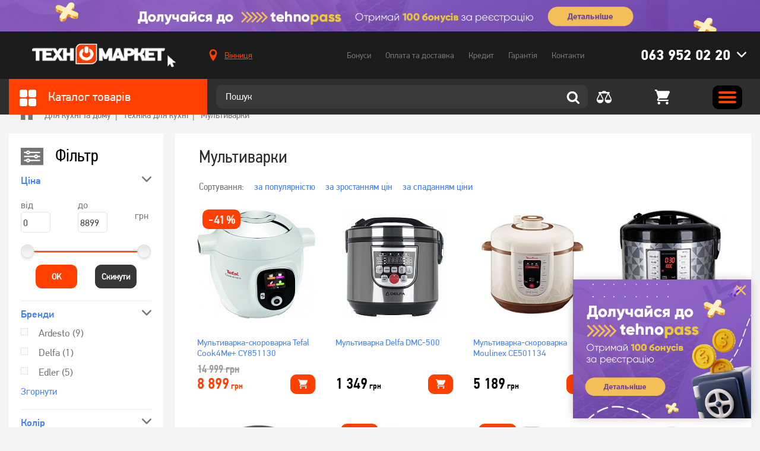

--- FILE ---
content_type: text/html; charset=utf-8
request_url: https://tehnomarket.ua/multivarki
body_size: 33300
content:
<!doctype html>
<html lang="uk-UA">
<head>
    <title>Купити мультиварку дешево в Україні</title>
<meta charset="utf-8">
<meta http-equiv="X-UA-Compatible" content="IE=edge">
    <link rel="canonical" href="https://tehnomarket.ua/multivarki" />
<meta name="description" content="Мультиварки ✅ Широкий асортимент ✅ Світові бренди ⭐ Вигідні ціни ⭐ Гарантія якості ✈️ Доставка по всій Україні ➢ Київ, Харків, Львів, Ужгород, Дніпро"/>
<meta name="viewport" content="width=device-width, initial-scale=1.0, maximum-scale=1.0, user-scalable=no" />

<meta property="og:site_name" content="TehnoMarket"/>
<meta property="og:title" content="Купити мультиварку дешево в Україні" />
<meta property="og:description" content="Мультиварки ✅ Широкий асортимент ✅ Світові бренди ⭐ Вигідні ціни ⭐ Гарантія якості ✈️ Доставка по всій Україні ➢ Київ, Харків, Львів, Ужгород, Дніпро" />
<meta property="og:image" content="https://tehnomarket.ua/img/logo_og.jpg" />
<meta property="og:image:width" content="600" />
<meta property="og:image:height" content="600" />
<meta property="og:url" content="https://tehnomarket.ua/multivarki" />
<meta property="og:type" content="website" />

<meta name="google-signin-client_id" content="1060912661691-4mnpeadi49ai5431fkllcv2l3ouqvol5.apps.googleusercontent.com">
<meta name="google-site-verification" content="OM-Mp87xvrabx1jYRWMjMaXqytuxG581-C38LuFxDqk" />

<link rel="apple-touch-icon" sizes="76x76" href="/favicon/apple-touch-icon.png">
<link rel="icon" type="image/png" sizes="32x32" href="/favicon/favicon-32x32.png">
<link rel="icon" type="image/png" sizes="16x16" href="/favicon/favicon-16x16.png">
<link rel="manifest" href="/favicon/site.webmanifest">
<link rel="mask-icon" href="/favicon/safari-pinned-tab.svg" color="#5bbad5">
<meta name="msapplication-TileColor" content="#ffffff">
<meta name="theme-color" content="#ffffff">

<link rel="preload" as="font" href="/fonts/PFDinTextCondPro-Regular.woff" type="font/woff" crossorigin="anonymous" />
<link rel="preload" as="font" href="/fonts/PFDinTextCondPro-Bold.woff" type="font/woff" crossorigin="anonymous" />
<link rel="preload" as="font" href="/fonts/PFDinTextCondPro-Medium.woff" type="font/woff" crossorigin="anonymous" />
<link rel="preload" as="font" href="/fonts/PFDinTextPro-Regular.woff" type="font/woff" crossorigin="anonymous" />
<link rel="preload" as="font" href="/fonts/PFDinTextPro-Bold.woff" type="font/woff" crossorigin="anonymous" />
<link rel="preload" as="font" href="/fonts/PFDinTextPro-Medium.woff" type="font/woff" crossorigin="anonymous" />

<link rel="stylesheet" href="/css/libs.css?v1636558916">
<link rel="stylesheet" href="/css/main.css?v1759134637">

    <script>
        (function(w,d,s,l,i){w[l]=w[l]||[];w[l].push({'gtm.start':
                new Date().getTime(),event:'gtm.js'});var f=d.getElementsByTagName(s)[0],
            j=d.createElement(s),dl=l!='dataLayer'?'&l='+l:'';j.async=true;j.src=
            'https://www.googletagmanager.com/gtm.js?id='+i+dl;f.parentNode.insertBefore(j,f);
        })(window,document,'script','dataLayer','GTM-NTN36BR');
    </script>

                <!-- Google tag (gtag.js) -->
        <script async src="https://www.googletagmanager.com/gtag/js?id=UA-42090203-2"></script>
        <script>
            window.dataLayer = window.dataLayer || [];
            function gtag(){dataLayer.push(arguments);}
            gtag('js', new Date());

            gtag('config', 'UA-42090203-2');
        </script>
    
    <script>
        var SEO_ENABLE = true;
    </script>

            <script>
            window.dataLayer = window.dataLayer || [];
                        var contentImpressions = {
                    'ecommerce': {
                        'currencyCode': 'UAH',
                        'impressions': [
                                                        {
                                'id': '438',
                                'name': 'Мультиварка-скороварка Tefal Cook4Me+ CY851130',
                                'price': '8899.00',
                                'brand': '',
                                "list": "Category",
                                'category': 'Мультиварки',
                                'position': '1'
                            },
                                                        {
                                'id': '525',
                                'name': 'Мультиварка Delfa DMC-500',
                                'price': '1349.00',
                                'brand': '',
                                "list": "Category",
                                'category': 'Мультиварки',
                                'position': '433'
                            },
                                                        {
                                'id': '535',
                                'name': 'Мультиварка-скороварка Moulinex CE501134',
                                'price': '5189.00',
                                'brand': '',
                                "list": "Category",
                                'category': 'Мультиварки',
                                'position': '439'
                            },
                                                        {
                                'id': '546',
                                'name': 'Мультиварка Redmond RMC-M26',
                                'price': '1949.00',
                                'brand': '',
                                "list": "Category",
                                'category': 'Мультиварки',
                                'position': '447'
                            },
                                                        {
                                'id': '547',
                                'name': 'Мультиварка-скороварка Redmond RMC-PM381',
                                'price': '3199.00',
                                'brand': '',
                                "list": "Category",
                                'category': 'Мультиварки',
                                'position': '448'
                            },
                                                        {
                                'id': '551',
                                'name': 'Мультиварка-скороварка Rotex REPC58-G',
                                'price': '2749.00',
                                'brand': '',
                                "list": "Category",
                                'category': 'Мультиварки',
                                'position': '451'
                            },
                                                        {
                                'id': '1187',
                                'name': 'Мультиварка Ardesto MC-X42X',
                                'price': '1849.00',
                                'brand': '',
                                "list": "Category",
                                'category': 'Мультиварки',
                                'position': '460'
                            },
                                                        {
                                'id': '1711',
                                'name': 'Мультиварка-скороварка Rotex REPC73-B',
                                'price': '2799.00',
                                'brand': '',
                                "list": "Category",
                                'category': 'Мультиварки',
                                'position': '1301'
                            },
                                                        {
                                'id': '2627',
                                'name': 'Мультиварка Rotex RMC503-B',
                                'price': '1589.00',
                                'brand': '',
                                "list": "Category",
                                'category': 'Мультиварки',
                                'position': '1937'
                            },
                                                        {
                                'id': '2816',
                                'name': 'Мультиварка Redmond RMC-M90',
                                'price': '3799.00',
                                'brand': '',
                                "list": "Category",
                                'category': 'Мультиварки',
                                'position': '2123'
                            },
                                                        {
                                'id': '3504',
                                'name': 'Мультиварка Tefal RK321A34',
                                'price': '4489.00',
                                'brand': '',
                                "list": "Category",
                                'category': 'Мультиварки',
                                'position': '2802'
                            },
                                                        {
                                'id': '3619',
                                'name': 'Мультиварка-скороварка Philips All-in-One Cooker HD2151/40',
                                'price': '7777.00',
                                'brand': '',
                                "list": "Category",
                                'category': 'Мультиварки',
                                'position': '2916'
                            },
                                                        {
                                'id': '21610',
                                'name': 'Мультиварка-скороварка Moulinex Quickchef CE430A34',
                                'price': '5809.00',
                                'brand': '',
                                "list": "Category",
                                'category': 'Мультиварки',
                                'position': '19562'
                            },
                                                        {
                                'id': '21613',
                                'name': 'Мультиварка-скороварка Moulinex CE5A0F34',
                                'price': '4999.00',
                                'brand': '',
                                "list": "Category",
                                'category': 'Мультиварки',
                                'position': '19565'
                            },
                                                        {
                                'id': '21616',
                                'name': 'Мультиварка Tefal ESSENTIAL COOK 10C RK321A34',
                                'price': '4329.00',
                                'brand': '',
                                "list": "Category",
                                'category': 'Мультиварки',
                                'position': '19568'
                            },
                                                        {
                                'id': '21620',
                                'name': 'Мультиварка-скороварка Moulinex CE501134 біла з коричневим',
                                'price': '4869.00',
                                'brand': '',
                                "list": "Category",
                                'category': 'Мультиварки',
                                'position': '19572'
                            },
                                                        {
                                'id': '21634',
                                'name': 'Мультиварка Philips HD4713/40',
                                'price': '5039.00',
                                'brand': '',
                                "list": "Category",
                                'category': 'Мультиварки',
                                'position': '19586'
                            },
                                                        {
                                'id': '21654',
                                'name': 'Мультиварка Blaufisch BMC-019, 19 програм',
                                'price': '1289.00',
                                'brand': '',
                                "list": "Category",
                                'category': 'Мультиварки',
                                'position': '19606'
                            },
                                                        {
                                'id': '21662',
                                'name': 'Мультиварка-скороварка Philips HD2151/40',
                                'price': '8409.00',
                                'brand': '',
                                "list": "Category",
                                'category': 'Мультиварки',
                                'position': '19614'
                            },
                                                        {
                                'id': '21672',
                                'name': 'Мультиварка Moulinex MK611832',
                                'price': '3539.00',
                                'brand': '',
                                "list": "Category",
                                'category': 'Мультиварки',
                                'position': '19624'
                            },
                                                        {
                                'id': '21676',
                                'name': 'Мультиварка Moulinex Simply Cook MK622132 ',
                                'price': '3539.00',
                                'brand': '',
                                "list": "Category",
                                'category': 'Мультиварки',
                                'position': '19628'
                            },
                                                        {
                                'id': '21681',
                                'name': 'Мультиварка Tefal RK815834',
                                'price': '5809.00',
                                'brand': '',
                                "list": "Category",
                                'category': 'Мультиварки',
                                'position': '19633'
                            },
                                                        {
                                'id': '21683',
                                'name': 'Мультиварка Tefal RK812B32',
                                'price': '5999.00',
                                'brand': '',
                                "list": "Category",
                                'category': 'Мультиварки',
                                'position': '19635'
                            },
                                                        {
                                'id': '22610',
                                'name': 'Мультиварка Tefal Spherical Bowl RK740532',
                                'price': '4809.00',
                                'brand': '',
                                "list": "Category",
                                'category': 'Мультиварки',
                                'position': '20557'
                            },
                                                        {
                                'id': '22613',
                                'name': 'Мультиварка Tefal Tefal RK745132',
                                'price': '4899.00',
                                'brand': '',
                                "list": "Category",
                                'category': 'Мультиварки',
                                'position': '20560'
                            },
                                                        {
                                'id': '27579',
                                'name': 'Мультиварка Ardesto MC-X16X, 16 програм',
                                'price': '1469.00',
                                'brand': '',
                                "list": "Category",
                                'category': 'Мультиварки',
                                'position': '25441'
                            },
                                                        {
                                'id': '27580',
                                'name': 'Мультиварка Ardesto MC-P13',
                                'price': '1909.00',
                                'brand': '',
                                "list": "Category",
                                'category': 'Мультиварки',
                                'position': '25442'
                            },
                                                        {
                                'id': '28090',
                                'name': 'Мультиварка-скороварка Ardesto MPC-P226',
                                'price': '2879.00',
                                'brand': '',
                                "list": "Category",
                                'category': 'Мультиварки',
                                'position': '25944'
                            },
                                                        {
                                'id': '28356',
                                'name': 'Мультиварка Ardesto MC-P21',
                                'price': '1509.00',
                                'brand': '',
                                "list": "Category",
                                'category': 'Мультиварки',
                                'position': '26208'
                            },
                                                        {
                                'id': '28965',
                                'name': 'Мультиварка-скороварка Ardesto MPC-P225',
                                'price': '2639.00',
                                'brand': '',
                                "list": "Category",
                                'category': 'Мультиварки',
                                'position': '26814'
                            },
                                                        {
                                'id': '29050',
                                'name': 'Мультиварка Ardesto MC-P17DGDF',
                                'price': '2469.00',
                                'brand': '',
                                "list": "Category",
                                'category': 'Мультиварки',
                                'position': '26897'
                            },
                                                        {
                                'id': '29053',
                                'name': 'Мультиварка Ardesto MC-P17BRZ',
                                'price': '1549.00',
                                'brand': '',
                                "list": "Category",
                                'category': 'Мультиварки',
                                'position': '26900'
                            },
                                                        {
                                'id': '29791',
                                'name': 'Мультиварка Philips HD4713/41',
                                'price': '5039.00',
                                'brand': '',
                                "list": "Category",
                                'category': 'Мультиварки',
                                'position': '27626'
                            },
                                                        {
                                'id': '30881',
                                'name': 'Мультиварка Ardesto MC-P17, 860Вт',
                                'price': '1669.00',
                                'brand': '',
                                "list": "Category",
                                'category': 'Мультиварки',
                                'position': '28711'
                            },
                                                        {
                                'id': '30882',
                                'name': 'Мультиварка Edler EDMC-2005 Black',
                                'price': '1199.00',
                                'brand': '',
                                "list": "Category",
                                'category': 'Мультиварки',
                                'position': '28712'
                            },
                                                        {
                                'id': '30886',
                                'name': 'Мультиварка-скороварка Edler ED-PC1806',
                                'price': '2099.00',
                                'brand': '',
                                "list": "Category",
                                'category': 'Мультиварки',
                                'position': '28716'
                            },
                                                        {
                                'id': '30887',
                                'name': 'Мультиварка-скороварка Edler ED-PC2007',
                                'price': '2199.00',
                                'brand': '',
                                "list": "Category",
                                'category': 'Мультиварки',
                                'position': '28717'
                            },
                                                        {
                                'id': '35827',
                                'name': 'Мультиварка-скороварка Vimar VMC-268 59 програм',
                                'price': '2939.00',
                                'brand': '',
                                "list": "Category",
                                'category': 'Мультиварки',
                                'position': '33569'
                            },
                                                        {
                                'id': '37171',
                                'name': 'Мультиварка Rotex RMC505-C',
                                'price': '2049.00',
                                'brand': '',
                                "list": "Category",
                                'category': 'Мультиварки',
                                'position': '34898'
                            },
                                                        {
                                'id': '37233',
                                'name': 'Мультиварка  Blaufisch BMC-021SS',
                                'price': '1339.00',
                                'brand': '',
                                "list": "Category",
                                'category': 'Мультиварки',
                                'position': '34960'
                            },
                                                        {
                                'id': '37234',
                                'name': 'Мультиварка  VIMAR VMC-177',
                                'price': '1519.00',
                                'brand': '',
                                "list": "Category",
                                'category': 'Мультиварки',
                                'position': '34961'
                            },
                                                        {
                                'id': '38591',
                                'name': 'Мультиварка Edler ED-PC1806',
                                'price': '2049.00',
                                'brand': '',
                                "list": "Category",
                                'category': 'Мультиварки',
                                'position': '36288'
                            },
                                                        {
                                'id': '41316',
                                'name': 'Мультиварка Edler EDMC-2006',
                                'price': '1249.00',
                                'brand': '',
                                "list": "Category",
                                'category': 'Мультиварки',
                                'position': '38982'
                            },
                                                        {
                                'id': '41890',
                                'name': 'Мультиварка-скороварка Rotex REPC79-B',
                                'price': '3299.00',
                                'brand': '',
                                "list": "Category",
                                'category': 'Мультиварки',
                                'position': '39553'
                            },
                                                        {
                                'id': '530',
                                'name': 'Мультиварка Midea MB-RS5010W2',
                                'price': '2049.00',
                                'brand': '',
                                "list": "Category",
                                'category': 'Мультиварки',
                                'position': '435'
                            },
                                                        {
                                'id': '532',
                                'name': 'Мультиварка-скороварка Midea MY-CS5039P',
                                'price': '1849.00',
                                'brand': '',
                                "list": "Category",
                                'category': 'Мультиварки',
                                'position': '436'
                            },
                                                        {
                                'id': '533',
                                'name': 'Мультиварка-скороварка Midea MY-CS6005W',
                                'price': '1689.00',
                                'brand': '',
                                "list": "Category",
                                'category': 'Мультиварки',
                                'position': '437'
                            },
                                                       ],
                        'event':'gtm-ee-event',
                        'gtm-ee-event-category':'Enhanced Ecommerce',
                        'gtm-ee-event-action': 'Product Impressions',
                        'gtm-ee-event-non-interaction': 'True',
                    }
                };
            dataLayer.push(contentImpressions);
                    </script>
    </head>
<body class="secondary">
    <noscript><iframe src="https://www.googletagmanager.com/ns.html?id=GTM-NTN36BR"
                      height="0" width="0" style="display:none;visibility:hidden"></iframe></noscript>
<header class="header" data-id="10">
                        <a href="https://tehnomarket.ua/shares/tehnopass" class="top_block">
			    <picture class="">
                        
                        <source srcset="/pictures/sections/sections_background_TJ0tMHr58G.jpg" type="image/jpg">
                        <img src="/pictures/sections/sections_background_TJ0tMHr58G.jpg" alt="TehnoMarket">
                    </picture>            </a>
            
    <div class="header_row header_row_top">
        <div class="wrapper header_wrapper">
            <div class="header_col_1">
                <a href="/" class="header_logo">
                    <picture class="">
                        
                        <source srcset="/img/logo.png" type="image/png">
                        <img src="/img/logo.png" alt="TehnoMarket">
                    </picture>                </a>
            </div>
            <div class="header_col_2">
                                    <div class="location_wrap">
                        <a href="#" data-modals="modal_location">
			                <svg class="icon ">
                <use xlink:href="/img/svgdefs.svg?v=1756977792#iconLocation" xmlns:xlink="http://www.w3.org/1999/xlink"></use>
           </svg>                            <span class="js_CurrentCity">Вінниця</span>
                        </a>
                    </div>
                
                <nav class="navigation">
                    <ul class="header_nav">
                        <li data-id="active_menu_1"><a href="/bonuses">Бонуси</a></li>
                        <li data-id="active_menu_2"><a href="/delivery">Оплата та доставка</a></li>
                        <li data-id="active_menu_3"><a href="/buy-credit">Кредит</a></li>
                        <li data-id="active_menu_4"><a href="/warranty">Гарантія</a></li>
                        <li data-id="active_menu_5"><a href="/contacts">Контакти</a></li>
                    </ul>
                </nav>

                                    <div class="phones_wrap || header_phones">
		                <svg class="icon chevron hover_button">
                <use xlink:href="/img/svgdefs.svg?v=1756977792#iconDownload" xmlns:xlink="http://www.w3.org/1999/xlink"></use>
           </svg>
                        <a href="tel:0639520220" class="phone hover_button">063 952 02 20</a>

                        <div class="hidden_item">
                                                            <ul>
                                                                                                                                                            <li class="phone_item">
                                            <a href="tel:0672002919" class="phone">067 200 29 19</a>
                                        </li>
                                                                    </ul>
                                                                                        <ul>
                                                                            <li><p>Графік роботи Call-центра</p></li>
                                                                            <li><p>Телефонуйте з 09:00 до 18:00</p></li>
                                                                            <li><p></p></li>
                                                                            <li><p></p></li>
                                                                    </ul>
                            
                            <form action="/handler" method="post" class="callback_phone || validate_form">
                                <input type="hidden" name="action" value="subscribe">
                                <hr>
                                <p>або</p>
                                <hr>
                                <div class="title"><p>Передзвонити мені</p></div>
                                <label>
                                    <input type="text" class="input || callback-field || validate_tel || phone_us"
                                           name="form[name]" placeholder="+380" autocomplete="off" required>
                                </label>
                                <!--<input class="input || callback-field || validate || phone_us" type="tel" name="form[name]" required="required" placeholder="+380" maxlength="17" autocomplete="off" pattern="\+380\s\d{2}\s\d{3}\s\d{2}\s\d{2}" data-mask="+380 ## ### ## ##" data-previous-value="+380">-->
                                <button type="submit" class="button">Передзвонити</button>
                            </form>
                        </div>
                    </div>
                
            </div>
            <div class="clearfix"></div>
        </div>
    </div>

    <div class="header_row header_row_bottom">
        <div class="wrapper header_wrapper">
            <div class="header_col_1 hover_wrap">
                <div class="catalog_title">
                    <div class="hover_button">
                        <svg class="icon ">
                <use xlink:href="/img/svgdefs.svg?v=1756977792#icon_square" xmlns:xlink="http://www.w3.org/1999/xlink"></use>
           </svg>                        Каталог товарів
                    </div>
                </div>

                <div class="category_list_wrap">
	        <ul class="category_list">
							                <li class="category_item ">
                    <a href="/zaryadni-stancii">
						<svg class="icon ">
                <use xlink:href="/img/svgdefs.svg?v=1756977792#icon_category_charger" xmlns:xlink="http://www.w3.org/1999/xlink"></use>
           </svg>                        <span>Зарядні станції</span>
                    </a>
					
					                </li>
							                <li class="category_item ">
                    <a href="/smartfoni">
						<svg class="icon ">
                <use xlink:href="/img/svgdefs.svg?v=1756977792#icon_category_5" xmlns:xlink="http://www.w3.org/1999/xlink"></use>
           </svg>                        <span>Смартфони</span>
                    </a>
					
					                        <div class="category_list_hidden_item">
                            <div class="category_list_hidden_outer">
															                                <div class="category_list_col">
                                    <ul>
                                        <li class="category_list_title">
                                            <a href="/smartfoni">Смартфони</a>                                        </li>
																																	                                                <li><a href="/smartfoni/brand/apple">Apple</a></li>
																							                                                <li><a href="/smartfoni/brand/samsung">Samsung</a></li>
																							                                                <li><a href="/smartfoni/brand/xiaomi">Xiaomi</a></li>
																							                                                <li><a href="/smartfoni/brand/oppo">Oppo</a></li>
																							                                                <li><a href="/smartfoni/brand/zte">ZTE</a></li>
																							                                                <li><a href="/smartfoni/brand/tecno">TECNO</a></li>
																							                                                <li><a href="/smartfoni/brand/vivo">VIVO</a></li>
																							                                                <li><a href="/smartfoni/brand/poco">Poco</a></li>
																							                                                <li><a href="/smartfoni/brand/ulefone">ULEFONE</a></li>
																							                                                <li><a href="/smartfoni/brand/asus">Asus</a></li>
																							                                                <li><a href="/smartfoni">всі моделі →</a></li>
																					                                    </ul>
                                </div>
															                                <div class="category_list_col">
                                    <ul>
                                        <li class="category_list_title">
                                            <a href="/aksesuari-do--smartfoniv">Аксесуари до смартфонів</a>                                        </li>
																																	                                                <li><a href="/chohli-dlya-mobilnuh-telefoniv">Чохли для мобільних телефонів</a></li>
																							                                                <li><a href="/poverbanki">Повербанки</a></li>
																							                                                <li><a href="/zaryadni-pristroi">Зарядні пристрої</a></li>
																							                                                <li><a href="https://tehnomarket.ua/kabeli-ta-perehidniki?filters=1198-6841">Кабелі синхронізації</a></li>
																							                                                <li><a href="/trimachi">Тримачі</a></li>
																							                                                <li><a href="/mobilnij-internet">Мобільний зв&#039;язок та інтернет</a></li>
																							                                                <li><a href="/bluetoth-garnituri">Bluetoth гарнітури</a></li>
																							                                                <li><a href="/navushniki">Навушники та гарнітури</a></li>
																							                                                <li><a href="/karti-pamyati">Карти пам&#039;яті</a></li>
																							                                                <li><a href="/stilusi-i-aksesuari">Стилуси і аксесуари</a></li>
																					                                    </ul>
                                </div>
															                                <div class="category_list_col">
                                    <ul>
                                        <li class="category_list_title">
                                            <p>Хіти продажу</p>                                        </li>
																																	                                                <li><a href="https://tehnomarket.ua/catalog?search=Apple+iPhone+13">Apple iPhone 13</a></li>
																							                                                <li><a href="https://tehnomarket.ua/catalog?search=Samsung+Galaxy+M52+">Samsung Galaxy M52 </a></li>
																							                                                <li><a href="https://tehnomarket.ua/smartfoni/smartfon-xiaomi-11-lite-5g-ne-8128-gb-truffle-black.html">Xiaomi MI 11 Lite</a></li>
																							                                                <li><a href="https://tehnomarket.ua/smartfoni?filters=1744-9588">Apple iPhone 13 Pro MAX</a></li>
																							                                                <li><a href="https://tehnomarket.ua/catalog?search=Xiaomi+Redmi+Note+10">Xiaomi Redmi Note 10</a></li>
																							                                                <li><a href="https://tehnomarket.ua/smartfoni/brand/apple?filters=1744-9580">Apple iPhone 11</a></li>
																							                                                <li><a href="https://tehnomarket.ua/catalog?search=Xiaomi+Redmi+9">Xiaomi Redmi 9</a></li>
																							                                                <li><a href="https://tehnomarket.ua/catalog?search=Oppo+A54">Oppo A54</a></li>
																					                                    </ul>
                                </div>
															                                <div class="category_list_col">
                                    <ul>
                                        <li class="category_list_title">
                                            <a href="/portativni-kolonki">Портативні колонки </a>                                        </li>
																																	                                                <li><a href="/portativni-kolonki/brand/jbl">JBL</a></li>
																							                                                <li><a href="/portativni-kolonki/brand/xiaomi">Xiaomi</a></li>
																							                                                <li><a href="/portativni-kolonki/brand/sony">Sony</a></li>
																							                                                <li><a href="/portativni-kolonki/brand/divoom">Divoom</a></li>
																							                                                <li><a href="/portativni-kolonki/brand/tronsmart">Tronsmart</a></li>
																							                                                <li><a href="/portativni-kolonki/brand/lg">LG</a></li>
																					                                    </ul>
                                </div>
															                                <div class="category_list_col">
                                    <ul>
                                        <li class="category_list_title">
                                            <a href="/knopkovi-telefoni">Кнопкові телефони</a>                                        </li>
																																	                                                <li><a href="/knopkovi-telefoni/brand/nokia">Nokia</a></li>
																							                                                <li><a href="/knopkovi-telefoni/brand/sigma">Sigma</a></li>
																							                                                <li><a href="/knopkovi-telefoni/brand/2e">2E</a></li>
																					                                    </ul>
                                </div>
															                                <div class="category_list_col">
                                    <ul>
                                        <li class="category_list_title">
                                            <a href="/navushniki">Навушники та гарнітури</a>                                        </li>
																																	                                                <li><a href="/navushniki/brand/jbl">JBL</a></li>
																							                                                <li><a href="/navushniki/brand/razer">Razer</a></li>
																							                                                <li><a href="/navushniki/brand/sven">Sven</a></li>
																							                                                <li><a href="/navushniki/brand/apple">Apple</a></li>
																							                                                <li><a href="/navushniki/brand/panasonic">Panasonic</a></li>
																					                                    </ul>
                                </div>
							                            </div>
                        </div>
					                </li>
							                <li class="category_item ">
                    <a href="/televizori-audio-ta-foto">
						<svg class="icon ">
                <use xlink:href="/img/svgdefs.svg?v=1756977792#icon_category_7" xmlns:xlink="http://www.w3.org/1999/xlink"></use>
           </svg>                        <span>Телевізори, аудіо та фото</span>
                    </a>
					
					                        <div class="category_list_hidden_item">
                            <div class="category_list_hidden_outer">
															                                <div class="category_list_col">
                                    <ul>
                                        <li class="category_list_title">
                                            <a href="/televizori">Телевізори</a>                                        </li>
																																	                                                <li><a href="/televizori/brand/samsung">Samsung</a></li>
																							                                                <li><a href="/televizori/brand/kivi">Kivi</a></li>
																							                                                <li><a href="/televizori/brand/lg">LG</a></li>
																							                                                <li><a href="/televizori/brand/xiaomi">Xiaomi</a></li>
																							                                                <li><a href="/televizori/brand/mystery">Mystery</a></li>
																							                                                <li><a href="/televizori/brand/akai">Akai</a></li>
																							                                                <li><a href="/televizori?filters=62">Smart TV</a></li>
																							                                                <li><a href="/televizori?filters=62-371">Телевізори з Т2</a></li>
																							                                                <li><a href="/televizori">Всі моделі →</a></li>
																					                                    </ul>
                                </div>
															                                <div class="category_list_col">
                                    <ul>
                                        <li class="category_list_title">
                                            <a href="/aksesuari-dlya-televizoriv">Аксесуари для телевізорів</a>                                        </li>
																																	                                                <li><a href="/pidstavki-kriplennya-dlya-tv">Підставки, кріплення для ТВ</a></li>
																							                                                <li><a href="/kabeli-ta-perehidniki">Кабелі та перехідники</a></li>
																							                                                <li><a href="/universalni-pulti-dk">Універсальні пульти ДК</a></li>
																							                                                <li><a href="/mediapleeri">Медіаплеєри</a></li>
																							                                                <li><a href="/resiveri-t2-tuner">Ресивери (Т2 тюнер)</a></li>
																							                                                <li><a href="/anteni">Антени</a></li>
																							                                                <li><a href="/stabilizatori">Стабілізатори</a></li>
																					                                    </ul>
                                </div>
															                                <div class="category_list_col">
                                    <ul>
                                        <li class="category_list_title">
                                            <a href="/foto-ta-video">Фото та відео</a>                                        </li>
																																	                                                <li><a href="/ekshn-kameri">Екшн-камери</a></li>
																							                                                <li><a href="/karti-pamyati">Карти пам&#039;яті</a></li>
																					                                    </ul>
                                </div>
															                                <div class="category_list_col">
                                    <ul>
                                        <li class="category_list_title">
                                            <a href="/aksesuari-do-fotovideo">Аксесуари до фото відео</a>                                        </li>
																																	                                                <li><a href="/akumulyatori-ta-batarejki">Акумулятори та батарейки</a></li>
																					                                    </ul>
                                </div>
															                                <div class="category_list_col">
                                    <ul>
                                        <li class="category_list_title">
                                            <a href="/audio-ta-domashni-kinoteatri">Аудіо та домашні кінотеатри (акустичні системи)</a>                                        </li>
																																	                                                <li><a href="/portativni-kolonki">Портативні колонки</a></li>
																							                                                <li><a href="/kompyuterni-kolonki">Комп&#039;ютерні колонки</a></li>
																							                                                <li><a href="/domashni-kinoteatri">Домашні кінотеатри</a></li>
																							                                                <li><a href="/studijni-monitori">Студійні монітори</a></li>
																							                                                <li><a href="/mikrofoni">Мікрофони</a></li>
																					                                    </ul>
                                </div>
															                                <div class="category_list_col">
                                    <ul>
                                        <li class="category_list_title">
                                            <a href="/proekcijne-obladnannya">Проекційне обладнання</a>                                        </li>
																																	                                                <li><a href="/proektori-">Проектори </a></li>
																							                                                <li><a href="/ekrani-dla-proektoriv">Екрани для проекторів</a></li>
																							                                                <li><a href="/aksesuari-do-proektoriv">Аксесуари до проекторів</a></li>
																					                                    </ul>
                                </div>
															                                <div class="category_list_col">
                                    <ul>
                                        <li class="category_list_title">
                                            <a href="https://tehnomarket.ua/igrovi-pristavki/brand/playstation">PlayStation</a>                                        </li>
																																	                                                <li><a href="https://tehnomarket.ua/igrovi-pristavki?filters=1492-8551">PlayStation 4</a></li>
																							                                                <li><a href="https://tehnomarket.ua/igrovi-pristavki?filters=1492-8552">PlayStation 5</a></li>
																							                                                <li><a href="https://tehnomarket.ua/manipulyatori-dzhojstiki/brand/playstation?filters=1599-9022">Геймпади</a></li>
																					                                    </ul>
                                </div>
															                                <div class="category_list_col">
                                    <ul>
                                        <li class="category_list_title">
                                            <p>Автоелектроніка</p>                                        </li>
																																	                                                <li><a href="/videoreestratori">Відеореєстратори</a></li>
																							                                                <li><a href="/avtomobilni-fm-transmiteri">Автомобільні FM-трансмітери</a></li>
																							                                                <li><a href="https://tehnomarket.ua/zaryadni-pristroi?filters=1781-9751">Автомобільні зарядні пристрої для телефонів</a></li>
																							                                                <li><a href="/avtomobilni-invertori">Автомобільні інвертори</a></li>
																					                                    </ul>
                                </div>
															                                <div class="category_list_col">
                                    <ul>
                                        <li class="category_list_title">
                                            <a href="/kameri-videosposterezhennya">Камери відеоспостереження</a>                                        </li>
																																	                                                <li><a href="/ip-kameri">IP-камери</a></li>
																							                                                <li><a href="/hdcvi-videokameri">HDCVI відеокамери</a></li>
																					                                    </ul>
                                </div>
							                            </div>
                        </div>
					                </li>
							                <li class="category_item ">
                    <a href="/plansheti-ta-noutbuki">
						<svg class="icon ">
                <use xlink:href="/img/svgdefs.svg?v=1756977792#icon_category_6" xmlns:xlink="http://www.w3.org/1999/xlink"></use>
           </svg>                        <span>Ноутбуки та планшети</span>
                    </a>
					
					                        <div class="category_list_hidden_item">
                            <div class="category_list_hidden_outer">
															                                <div class="category_list_col">
                                    <ul>
                                        <li class="category_list_title">
                                            <a href="/noutbuki">Ноутбуки</a>                                        </li>
																																	                                                <li><a href="/noutbuki/brand/asus">Asus</a></li>
																							                                                <li><a href="/noutbuki/brand/lenovo">Lenovo</a></li>
																							                                                <li><a href="/noutbuki/brand/apple">Apple</a></li>
																							                                                <li><a href="/noutbuki/brand/hp">HP</a></li>
																							                                                <li><a href="/noutbuki/brand/acer">Acer</a></li>
																					                                    </ul>
                                </div>
															                                <div class="category_list_col">
                                    <ul>
                                        <li class="category_list_title">
                                            <a href="/kompyuterni-komplektuyuchi">Комп&#039;ютерні комплектуючі</a>                                        </li>
																																	                                                <li><a href="/materinski-plati">Материнські плати</a></li>
																							                                                <li><a href="/procesori">Процесори</a></li>
																							                                                <li><a href="/operativna-pamyat">Оперативна пам&#039;ять</a></li>
																							                                                <li><a href="/videokarti">Відеокарти</a></li>
																							                                                <li><a href="/zvukovi-karti">Звукові карти</a></li>
																							                                                <li><a href="/zhorstki-diski-ta-diskovi-masivi">Жорсткі диски та дискові масиви</a></li>
																							                                                <li><a href="/optichni-privodi">Оптичні приводи</a></li>
																							                                                <li><a href="/bloki-zhivlennya">Блоки живлення</a></li>
																							                                                <li><a href="/korpusi">Корпуси</a></li>
																							                                                <li><a href="/sistemi-oholodzhennya">Системи охолодження</a></li>
																							                                                <li><a href="/dzherela-bezperebijnogo-zhivlennya">Джерела безперебійного живлення</a></li>
																							                                                <li><a href="/ssd">SSD</a></li>
																							                                                <li><a href="/akumulyatori-ta-aksesuari-dlya-dbzh">Акумулятори та аксесуари для ДБЖ</a></li>
																					                                    </ul>
                                </div>
															                                <div class="category_list_col">
                                    <ul>
                                        <li class="category_list_title">
                                            <a href="/kompyuteri">Комп&#039;ютери, неттопи, моноблоки</a>                                        </li>
																																	                                                <li><a href="https://tehnomarket.ua/kompyuteri?filters=1528-8689">Десктопи</a></li>
																							                                                <li><a href="https://tehnomarket.ua/kompyuteri?filters=1528-8690">Моноблоки</a></li>
																							                                                <li><a href="https://tehnomarket.ua/kompyuteri?filters=1528-8691">Неттопи</a></li>
																							                                                <li><a href="https://tehnomarket.ua/kompyuteri?filters=1529-8694">Для роботи та навчання</a></li>
																							                                                <li><a href="/kompyuteri/brand/hp">HP </a></li>
																							                                                <li><a href="/kompyuteri/brand/lenovo">Lenovo</a></li>
																							                                                <li><a href="/kompyuteri/brand/everest">Everest</a></li>
																					                                    </ul>
                                </div>
															                                <div class="category_list_col">
                                    <ul>
                                        <li class="category_list_title">
                                            <a href="/klaviaturi-ta-mishi">Клавіатури та миші</a>                                        </li>
																																	                                                <li><a href="/igrovi-klaviaturi">Ігрові клавіатури</a></li>
																							                                                <li><a href="/igrovi-mishi">Ігрові миші</a></li>
																							                                                <li><a href="/komplekt-igrova-klaviatura-ta-misha">Комплект: ігрова клавіатура та миша</a></li>
																							                                                <li><a href="/igrovi-poverhni">Ігрові поверхні</a></li>
																							                                                <li><a href="/klaviaturi">Клавіатури</a></li>
																							                                                <li><a href="/komplekt-klaviatura-ta-misha">Комплект: клавіатура та миша</a></li>
																							                                                <li><a href="/kompyuterni-mishi">Компютерні миші</a></li>
																					                                    </ul>
                                </div>
															                                <div class="category_list_col">
                                    <ul>
                                        <li class="category_list_title">
                                            <a href="/monitori">Монітори</a>                                        </li>
																																	                                                <li><a href="/monitori/brand/samsung">Samsung</a></li>
																							                                                <li><a href="/monitori/brand/lg">LG</a></li>
																							                                                <li><a href="/monitori/brand/dell">Dell</a></li>
																							                                                <li><a href="/monitori/brand/asus">Asus</a></li>
																					                                    </ul>
                                </div>
															                                <div class="category_list_col">
                                    <ul>
                                        <li class="category_list_title">
                                            <a href="/aksesuari-dlya-noutbukiv-i-pk">Аксесуари для ноутбуків і ПК</a>                                        </li>
																																	                                                <li><a href="/sumki-ryukzaki-ta-chohli-dlya-noutbukiv">Сумки, рюкзаки та чохли для ноутбуків</a></li>
																							                                                <li><a href="https://tehnomarket.ua/navushniki?filters=1353-7823">Гарнітури для ПК</a></li>
																							                                                <li><a href="/veb-kameri">Веб камери</a></li>
																							                                                <li><a href="/usb-fleshki">USB флешки</a></li>
																							                                                <li><a href="/merezhevi-filtri-adapteri">Мережеві фільтри, адаптери</a></li>
																							                                                <li><a href="/ochisni-zasobi">Очисні засоби</a></li>
																							                                                <li><a href="/pidstavki-ta-stoliki-dlya-noutbukiv">Підставки та столики для ноутбуків</a></li>
																							                                                <li><a href="/habi-i-kardrideri">Хаби і кардридери</a></li>
																							                                                <li><a href="/kisheni-i-dok-stancii-dlya-zhorstkih-diskiv">Кишені і док-станції для жорстких дисків</a></li>
																							                                                <li><a href="/adapteri-i-kontroleri">Адаптери і контролери</a></li>
																							                                                <li><a href="/nastilni-lampi">Настільні лампи</a></li>
																							                                                <li><a href="/bloki-zhivlennya-dlya-notebook">Блоки живлення для ноутбуків</a></li>
																							                                                <li><a href="/kompyuterni-stoli">Комп&#039;ютерні столи</a></li>
																					                                    </ul>
                                </div>
															                                <div class="category_list_col">
                                    <ul>
                                        <li class="category_list_title">
                                            <a href="/plansheti">Планшети</a>                                        </li>
																																	                                                <li><a href="/plansheti/brand/apple">Apple</a></li>
																							                                                <li><a href="/plansheti/brand/samsung">Samsung</a></li>
																							                                                <li><a href="/plansheti/brand/lenovo">Lenovo</a></li>
																							                                                <li><a href="/plansheti/brand/huawei">Huawei</a></li>
																					                                    </ul>
                                </div>
															                                <div class="category_list_col">
                                    <ul>
                                        <li class="category_list_title">
                                            <a href="/vitratni-materiali">Витратні матеріали</a>                                        </li>
																																	                                                <li><a href="/kartridzhi-strumenevi">Картриджі струменеві</a></li>
																							                                                <li><a href="/kartridzhi-lazerni">Картриджі лазерні</a></li>
																							                                                <li><a href="/chornila">Чорнила</a></li>
																							                                                <li><a href="/fotopapir">Фотопапір</a></li>
																							                                                <li><a href="/spbch-i-pzk">СПБЧ і ПЗК</a></li>
																							                                                <li><a href="/toneri">Тонери</a></li>
																							                                                <li><a href="/komplektuyuchi-ta-aksesuari-dlya-drukuvalnih-pristroiv">Комплектуючі та аксесуари для друкувальних пристроїв</a></li>
																							                                                <li><a href="/dram-kartridzhi-fotobarabani">Драм-картриджі, фотобарабани</a></li>
																							                                                <li><a href="/kartridzhi-matrichni">Картриджі матричні</a></li>
																					                                    </ul>
                                </div>
															                                <div class="category_list_col">
                                    <ul>
                                        <li class="category_list_title">
                                            <p>Електронні книги</p>                                        </li>
																																	                                                <li><a href="/elektronni-knigi/brand/pocketbook">PocketBook</a></li>
																							                                                <li><a href="/elektronni-knigi/brand/evromedia">Evromedia</a></li>
																							                                                <li><a href="/elektronni-knigi/brand/airbook">AirBook</a></li>
																					                                    </ul>
                                </div>
															                                <div class="category_list_col">
                                    <ul>
                                        <li class="category_list_title">
                                            <a href="/merezheve-obladnannya">Мережеве обладнання</a>                                        </li>
																																	                                                <li><a href="/marshrutizatori">Маршрутизатори (роутери)</a></li>
																							                                                <li><a href="/bezdrotovi-tochki-dostupu">Бездротові точки доступу</a></li>
																							                                                <li><a href="/komutatori">Комутатори</a></li>
																							                                                <li><a href="/merezhevi-adapteri">Мережеві адаптери</a></li>
																							                                                <li><a href="/retranslyatori-wi-fi">Ретранслятори Wi-Fi</a></li>
																					                                    </ul>
                                </div>
															                                <div class="category_list_col">
                                    <ul>
                                        <li class="category_list_title">
                                            <a href="/aksesuari-do-planshetiv">Аксесуари до планшетів</a>                                        </li>
																																	                                                <li><a href="/kabeli-ta-perehidniki">Кабелі та перехідники</a></li>
																							                                                <li><a href="/karti-pamyati">Карти памяті</a></li>
																							                                                <li><a href="/poverbanki">Повербанки</a></li>
																							                                                <li><a href="/chohli-ta-klaviatura-dlya-planshetiv">Чохли та клавіатури для планшетів</a></li>
																					                                    </ul>
                                </div>
															                                <div class="category_list_col">
                                    <ul>
                                        <li class="category_list_title">
                                            <a href="/offina-tehnika">Оргтехніка</a>                                        </li>
																																	                                                <li><a href="/bfp-ta-printeri">БФП та принтери</a></li>
																							                                                <li><a href="/proektori-">Проектори</a></li>
																							                                                <li><a href="/komplektuyuchi-ta-aksesuari-dlya-drukuvalnih-pristroiv">Комплектуючі та аксесуари для друкувальних пристроїв</a></li>
																					                                    </ul>
                                </div>
															                                <div class="category_list_col">
                                    <ul>
                                        <li class="category_list_title">
                                            <a href="/programne-zabezpechennya">Програмне забезпечення</a>                                        </li>
																																	                                                <li><a href="/programi-dlya-merezhi-ta-internetu">Програми для мережі та інтернету</a></li>
																							                                                <li><a href="/antivirusi">Антивіруси</a></li>
																							                                                <li><a href="/kartki-dostupu-aktivacii-ta-onlajn-popovnennya-paketiv">Картки доступу, активації та онлайн-поповнення пакетів</a></li>
																							                                                <li><a href="/operacijni-sistemi">Операційні системи</a></li>
																					                                    </ul>
                                </div>
							                            </div>
                        </div>
					                </li>
							                <li class="category_item ">
                    <a href="/tovari-dlya-gejmeriv">
						<svg class="icon ">
                <use xlink:href="/img/svgdefs.svg?v=1756977792#icon_category_2" xmlns:xlink="http://www.w3.org/1999/xlink"></use>
           </svg>                        <span>Товари для геймерів</span>
                    </a>
					
					                        <div class="category_list_hidden_item">
                            <div class="category_list_hidden_outer">
															                                <div class="category_list_col">
                                    <ul>
                                        <li class="category_list_title">
                                            <a href="/igrovi-pristavki">Ігрові приставки</a>                                        </li>
																																	                                                <li><a href="https://tehnomarket.ua/igrovi-pristavki?filters=1492-8551">PlayStation 4</a></li>
																							                                                <li><a href="https://tehnomarket.ua/igrovi-pristavki?filters=1492-8552">PlayStation 5</a></li>
																							                                                <li><a href="/igrovi-pristavki/brand/xbox">Xbox</a></li>
																							                                                <li><a href="/igrovi-pristavki/brand/retro-genesis">Retro Genesis</a></li>
																							                                                <li><a href="/igrovi-pristavki/brand/sega">Sega</a></li>
																					                                    </ul>
                                </div>
															                                <div class="category_list_col">
                                    <ul>
                                        <li class="category_list_title">
                                            <a href="https://tehnomarket.ua/noutbuki?filters=1338-7658">Ігрові ноутбуки</a>                                        </li>
																																	                                                <li><a href="https://tehnomarket.ua/noutbuki/brand/asus?filters=1338-7658">Asus</a></li>
																							                                                <li><a href="https://tehnomarket.ua/noutbuki/brand/hp?filters=1338-7658">HP</a></li>
																							                                                <li><a href="https://tehnomarket.ua/noutbuki/brand/acer?filters=1338-7658">Acer</a></li>
																							                                                <li><a href="https://tehnomarket.ua/noutbuki/brand/lenovo?filters=1338-7658">Lenovo</a></li>
																							                                                <li><p>Dell</p></li>
																					                                    </ul>
                                </div>
															                                <div class="category_list_col">
                                    <ul>
                                        <li class="category_list_title">
                                            <a href="https://tehnomarket.ua/kompyuteri?filters=1529-8693">Ігрові ПК</a>                                        </li>
																																	                                                <li><a href="https://tehnomarket.ua/kompyuteri/brand/everest?filters=1529-8693">Everest</a></li>
																					                                    </ul>
                                </div>
															                                <div class="category_list_col">
                                    <ul>
                                        <li class="category_list_title">
                                            <a href="https://tehnomarket.ua/monitori?filters=1570-8916">Ігрові монітори</a>                                        </li>
																																	                                                <li><a href="https://tehnomarket.ua/monitori/brand/samsung?filters=1570-8916">Samsung</a></li>
																					                                    </ul>
                                </div>
															                                <div class="category_list_col">
                                    <ul>
                                        <li class="category_list_title">
                                            <a href="/igrova-periferiya">Ігрова периферія</a>                                        </li>
																																	                                                <li><a href="/manipulyatori-dzhojstiki">Ігрові маніпулятори, джойстики та аксесуари до консолей</a></li>
																							                                                <li><a href="https://tehnomarket.ua/navushniki?filters=1353-7819">Навушники</a></li>
																							                                                <li><a href="/igrovi-mishi">Миші</a></li>
																							                                                <li><a href="/igrovi-poverhni">Ігрові поверхні</a></li>
																							                                                <li><a href="/igrovi-klaviaturi">Клавіатури</a></li>
																							                                                <li><a href="/gejmerski-krisla">Геймерські крісла</a></li>
																							                                                <li><a href="https://tehnomarket.ua/sumki-ryukzaki-ta-chohli-dlya-noutbukiv?filters=1628-9110">Геймерські рюкзаки</a></li>
																					                                    </ul>
                                </div>
															                                <div class="category_list_col">
                                    <ul>
                                        <li class="category_list_title">
                                            <a href="https://tehnomarket.ua/marshrutizatori?filters=1441-8297">Ігрові маршрутизатори</a>                                        </li>
																																	                                                <li><a href="https://tehnomarket.ua/marshrutizatori/brand/tp-link?filters=1441-8297">TP-Link</a></li>
																					                                    </ul>
                                </div>
															                                <div class="category_list_col">
                                    <ul>
                                        <li class="category_list_title">
                                            <a href="/catalog/">PlayStation</a>                                        </li>
																																	                                                <li><a href="https://tehnomarket.ua/igrovi-pristavki/brand/playstation">Приставки PlayStation</a></li>
																							                                                <li><a href="https://tehnomarket.ua/okulyari-virtualnoi-realnosti/brand/playstation">Шоломи VR PlayStation</a></li>
																							                                                <li><a href="https://tehnomarket.ua/manipulyatori-dzhojstiki/brand/playstation?filters=1599-9022">Геймпади PlayStation</a></li>
																							                                                <li><a href="https://tehnomarket.ua/igri/brand/playstation">Ігри для PlayStation</a></li>
																					                                    </ul>
                                </div>
															                                <div class="category_list_col">
                                    <ul>
                                        <li class="category_list_title">
                                            <a href="/tovari-dlya-ditej">Товари для дітей</a>                                        </li>
																																	                                                <li><a href="/doshki-dlya-malyuvannya">Дошки для малювання</a></li>
																					                                    </ul>
                                </div>
							                            </div>
                        </div>
					                </li>
							                <li class="category_item ">
                    <a href="/navushniki-i-akustika">
						<svg class="icon ">
                <use xlink:href="/img/svgdefs.svg?v=1756977792#iconHeadphones" xmlns:xlink="http://www.w3.org/1999/xlink"></use>
           </svg>                        <span>Навушники і акустика</span>
                    </a>
					
					                        <div class="category_list_hidden_item">
                            <div class="category_list_hidden_outer">
															                                <div class="category_list_col">
                                    <ul>
                                        <li class="category_list_title">
                                            <a href="/navushniki">Навушники та гарнітури</a>                                        </li>
																																	                                                <li><a href="https://tehnomarket.ua/navushniki?filters=1352-7816">Дротові</a></li>
																							                                                <li><a href="https://tehnomarket.ua/navushniki?filters=1352-7815">Бездротові</a></li>
																							                                                <li><a href="https://tehnomarket.ua/navushniki?filters=1352-7817">Комбіновані</a></li>
																							                                                <li><a href="https://tehnomarket.ua/navushniki?filters=1351-7809">TWS - True Wireless Stereo</a></li>
																							                                                <li><a href="/navushniki/brand/apple">Apple</a></li>
																							                                                <li><a href="/navushniki/brand/jbl">JBL</a></li>
																							                                                <li><a href="/navushniki/brand/samsung">Samsung</a></li>
																							                                                <li><a href="/navushniki/brand/xiaomi">Xiaomi</a></li>
																							                                                <li><a href="/navushniki/brand/oppo">Oppo</a></li>
																							                                                <li><a href="/navushniki/brand/huawei">Huawei</a></li>
																							                                                <li><a href="/navushniki/brand/marshall">Marshall</a></li>
																							                                                <li><a href="/navushniki/brand/razer">Razer</a></li>
																							                                                <li><a href="/navushniki/brand/sony">Sony</a></li>
																					                                    </ul>
                                </div>
															                                <div class="category_list_col">
                                    <ul>
                                        <li class="category_list_title">
                                            <p>Призначення</p>                                        </li>
																																	                                                <li><a href="https://tehnomarket.ua/navushniki?filters=1353-7819">Геймерські</a></li>
																							                                                <li><a href="https://tehnomarket.ua/navushniki?filters=1353-7823">Для ПК</a></li>
																							                                                <li><a href="https://tehnomarket.ua/navushniki?filters=1353-7826">Для смартфона</a></li>
																							                                                <li><a href="https://tehnomarket.ua/navushniki?filters=1353-7825">Для телевізора</a></li>
																							                                                <li><a href="https://tehnomarket.ua/navushniki?filters=1353-7820">Для DJ</a></li>
																							                                                <li><a href="https://tehnomarket.ua/navushniki?filters=1353-7821">Для Skype</a></li>
																							                                                <li><a href="https://tehnomarket.ua/navushniki?filters=1353-8277">Для дітей</a></li>
																					                                    </ul>
                                </div>
															                                <div class="category_list_col">
                                    <ul>
                                        <li class="category_list_title">
                                            <a href="/portativni-kolonki">Портативні колонки</a>                                        </li>
																																	                                                <li><a href="/portativni-kolonki/brand/jbl">JBL</a></li>
																							                                                <li><a href="/portativni-kolonki/brand/xiaomi">Xiaomi</a></li>
																							                                                <li><a href="/portativni-kolonki/brand/sony">Sony</a></li>
																							                                                <li><a href="/portativni-kolonki/brand/divoom">Divoom</a></li>
																							                                                <li><a href="/portativni-kolonki/brand/lg">LG</a></li>
																							                                                <li><a href="/portativni-kolonki/brand/tronsmart">Tronsmart</a></li>
																					                                    </ul>
                                </div>
															                                <div class="category_list_col">
                                    <ul>
                                        <li class="category_list_title">
                                            <a href="/aksesuari-do-navushnikiv">Аксесуари до навушників</a>                                        </li>
										                                    </ul>
                                </div>
							                            </div>
                        </div>
					                </li>
							                <li class="category_item ">
                    <a href="/gatzheti-ta-aksesuari">
						<svg class="icon ">
                <use xlink:href="/img/svgdefs.svg?v=1756977792#icon_category_3" xmlns:xlink="http://www.w3.org/1999/xlink"></use>
           </svg>                        <span>Гаджети та аксесуари</span>
                    </a>
					
					                        <div class="category_list_hidden_item">
                            <div class="category_list_hidden_outer">
															                                <div class="category_list_col">
                                    <ul>
                                        <li class="category_list_title">
                                            <a href="/smart-godinniki">Смарт-годинники</a>                                        </li>
																																	                                                <li><a href="/smart-godinniki/brand/apple">Apple</a></li>
																							                                                <li><a href="/smart-godinniki/brand/samsung">Samsung</a></li>
																							                                                <li><a href="/smart-godinniki/brand/huawei">Huawei</a></li>
																							                                                <li><a href="/smart-godinniki/brand/amazfit">Amazfit</a></li>
																							                                                <li><a href="/smart-godinniki/brand/gelius">Gelius</a></li>
																					                                    </ul>
                                </div>
															                                <div class="category_list_col">
                                    <ul>
                                        <li class="category_list_title">
                                            <a href="/fitnes-brasleti">Фітнес-браслети</a>                                        </li>
																																	                                                <li><a href="/fitnes-brasleti/brand/xiaomi">Xiaomi</a></li>
																							                                                <li><a href="/fitnes-brasleti/brand/samsung">Samsung</a></li>
																							                                                <li><a href="/fitnes-brasleti/brand/huawei">Huawei</a></li>
																					                                    </ul>
                                </div>
															                                <div class="category_list_col">
                                    <ul>
                                        <li class="category_list_title">
                                            <a href="/okulyari-virtualnoi-realnosti">Окуляри віртуальної реальності</a>                                        </li>
																																	                                                <li><a href="/okulyari-virtualnoi-realnosti/brand/htc">HTC</a></li>
																							                                                <li><a href="/okulyari-virtualnoi-realnosti/brand/playstation">Sony PlayStation</a></li>
																							                                                <li><a href="/okulyari-virtualnoi-realnosti/brand/acer">Acer</a></li>
																							                                                <li><a href="/okulyari-virtualnoi-realnosti/brand/samsung">Samsung</a></li>
																							                                                <li><a href="/okulyari-virtualnoi-realnosti/brand/vr-box">VR Box</a></li>
																							                                                <li><a href="/okulyari-virtualnoi-realnosti/brand/shinecon">Shinecon</a></li>
																					                                    </ul>
                                </div>
															                                <div class="category_list_col">
                                    <ul>
                                        <li class="category_list_title">
                                            <a href="/aksesuari-do-smart-godinnikiv-i-trekeriv">Аксесуари до смарт-годинників і трекерів</a>                                        </li>
										                                    </ul>
                                </div>
															                                <div class="category_list_col">
                                    <ul>
                                        <li class="category_list_title">
                                            <a href="/elektrotransport">Електротранспорт</a>                                        </li>
																																	                                                <li><a href="/elektrosamokati">Електросамокати</a></li>
																							                                                <li><a href="/elektroskuteri">Електроскутери</a></li>
																					                                    </ul>
                                </div>
															                                <div class="category_list_col">
                                    <ul>
                                        <li class="category_list_title">
                                            <a href="/lihtari-j-aksesuari">Ліхтарі й аксесуари</a>                                        </li>
																																	                                                <li><a href="https://tehnomarket.ua/lihtari-j-aksesuari?filters=2321-12062">Акумуляторні</a></li>
																							                                                <li><a href="https://tehnomarket.ua/lihtari-j-aksesuari?filters=2321-12064">Від батарейки</a></li>
																							                                                <li><a href="https://tehnomarket.ua/lihtari-j-aksesuari?filters=2320-12059">Ручні</a></li>
																							                                                <li><a href="https://tehnomarket.ua/lihtari-j-aksesuari?filters=2320-12058">Налобні</a></li>
																					                                    </ul>
                                </div>
							                            </div>
                        </div>
					                </li>
							                <li class="category_item ">
                    <a href="/sport-i-zahoplennya">
						<svg class="icon ">
                <use xlink:href="/img/svgdefs.svg?v=1756977792#icon_category_scooter" xmlns:xlink="http://www.w3.org/1999/xlink"></use>
           </svg>                        <span>Спорт і захоплення</span>
                    </a>
					
					                        <div class="category_list_hidden_item">
                            <div class="category_list_hidden_outer">
															                                <div class="category_list_col">
                                    <ul>
                                        <li class="category_list_title">
                                            <a href="/elektrotransport">Електротранспорт</a>                                        </li>
																																	                                                <li><a href="/elektrosamokati">Електросамокати</a></li>
																							                                                <li><a href="/elektroskuteri">Електроскутери</a></li>
																					                                    </ul>
                                </div>
															                                <div class="category_list_col">
                                    <ul>
                                        <li class="category_list_title">
                                            <a href="/elektrosamokati">Електросамокати</a>                                        </li>
																																	                                                <li><a href="https://tehnomarket.ua/elektrosamokati/brand/xiaomi">Xiaomi</a></li>
																							                                                <li><a href="https://tehnomarket.ua/elektrosamokati/brand/gemix">Gemix</a></li>
																							                                                <li><a href="https://tehnomarket.ua/elektrosamokati/brand/aspor">Aspor</a></li>
																							                                                <li><a href="https://tehnomarket.ua/elektrosamokati/brand/e-fox">E-Fox</a></li>
																							                                                <li><a href="https://tehnomarket.ua/elektrosamokati/brand/freego">FreeGo</a></li>
																							                                                <li><a href="https://tehnomarket.ua/elektrosamokati/brand/ninebot">Ninebot</a></li>
																							                                                <li><a href="https://tehnomarket.ua/elektrosamokati/brand/forte">Forte</a></li>
																							                                                <li><a href="https://tehnomarket.ua/elektrosamokati/brand/segway"> Segway</a></li>
																					                                    </ul>
                                </div>
															                                <div class="category_list_col">
                                    <ul>
                                        <li class="category_list_title">
                                            <a href="/fitnes-ta-aerobika">Фітнес та аеробіка</a>                                        </li>
																																	                                                <li><a href="/skakalki">Скакалки</a></li>
																							                                                <li><a href="https://tehnomarket.ua/skakalki/brand/gelius">Gelius</a></li>
																					                                    </ul>
                                </div>
							                            </div>
                        </div>
					                </li>
							                <li class="category_item ">
                    <a href="/pobutova-tehnika">
						<svg class="icon ">
                <use xlink:href="/img/svgdefs.svg?v=1756977792#icon_category_8" xmlns:xlink="http://www.w3.org/1999/xlink"></use>
           </svg>                        <span>Побутова техніка</span>
                    </a>
					
					                        <div class="category_list_hidden_item">
                            <div class="category_list_hidden_outer">
															                                <div class="category_list_col">
                                    <ul>
                                        <li class="category_list_title">
                                            <a href="/holodilniki">Холодильники</a>                                        </li>
																																	                                                <li><a href="https://tehnomarket.ua/holodilniki?filters=141-850">Окремостоячий</a></li>
																							                                                <li><a href="https://tehnomarket.ua/holodilniki?filters=136-839">Однокамерні</a></li>
																							                                                <li><a href="https://tehnomarket.ua/holodilniki?filters=136-842">Side-by-side</a></li>
																							                                                <li><a href="/holodilniki/brand/samsung">Samsung</a></li>
																							                                                <li><a href="/holodilniki/brand/liebherr">Liebherr</a></li>
																							                                                <li><a href="/holodilniki/brand/bosch">Bosch</a></li>
																							                                                <li><a href="/holodilniki">Всі моделі →</a></li>
																					                                    </ul>
                                </div>
															                                <div class="category_list_col">
                                    <ul>
                                        <li class="category_list_title">
                                            <a href="/morozilni-kameri">Морозильні камери</a>                                        </li>
																																	                                                <li><a href="https://tehnomarket.ua/morozilni-kameri?filters=172-944">Скриня</a></li>
																							                                                <li><a href="https://tehnomarket.ua/morozilni-kameri?filters=172-943">Камера</a></li>
																							                                                <li><a href="https://tehnomarket.ua/morozilni-kameri?filters=177-954">Вбудовані</a></li>
																							                                                <li><a href="/morozilni-kameri/brand/atlant">Atlant</a></li>
																							                                                <li><a href="/morozilni-kameri/brand/liebherr">Liebherr</a></li>
																							                                                <li><a href="/morozilni-kameri/brand/gorenje">Gorenje</a></li>
																							                                                <li><a href="/morozilni-kameri">Всі моделі →</a></li>
																					                                    </ul>
                                </div>
															                                <div class="category_list_col">
                                    <ul>
                                        <li class="category_list_title">
                                            <a href="/pliti">Плити</a>                                        </li>
																																	                                                <li><a href="https://tehnomarket.ua/pliti?filters=222-1117">Газові</a></li>
																							                                                <li><a href="https://tehnomarket.ua/pliti?filters=222-1118">Електричні</a></li>
																							                                                <li><a href="https://tehnomarket.ua/pliti?filters=222-1119">Комбіновані</a></li>
																							                                                <li><a href="/pliti/brand/gefest">Gefest</a></li>
																							                                                <li><a href="/pliti/brand/gorenje">Gorenje</a></li>
																							                                                <li><a href="/pliti/brand/electrolux">Electrolux</a></li>
																							                                                <li><a href="/pliti/brand/beko">Beko</a></li>
																							                                                <li><a href="/pliti">Всі моделі →</a></li>
																					                                    </ul>
                                </div>
															                                <div class="category_list_col">
                                    <ul>
                                        <li class="category_list_title">
                                            <a href="/pralni-mashini">Пральні машини</a>                                        </li>
																																	                                                <li><a href="https://tehnomarket.ua/pralni-mashini?filters=1427-8208">Вертикальні</a></li>
																							                                                <li><a href="https://tehnomarket.ua/pralni-mashini?filters=1427-8209">Фронтальні</a></li>
																							                                                <li><a href="https://tehnomarket.ua/pralni-mashini?filters=1427-8210">Напівавтомат</a></li>
																							                                                <li><a href="https://tehnomarket.ua/pralni-mashini?filters=1427-8211">Прально-сушильні</a></li>
																							                                                <li><a href="/pralni-mashini/brand/electrolux">Electrolux</a></li>
																							                                                <li><a href="/pralni-mashini/brand/gorenje">Gorenje</a></li>
																							                                                <li><a href="/pralni-mashini/brand/indesit">Indesit</a></li>
																							                                                <li><a href="/pralni-mashini">Всі моделі →</a></li>
																					                                    </ul>
                                </div>
															                                <div class="category_list_col">
                                    <ul>
                                        <li class="category_list_title">
                                            <a href="/sushilni-mashinu">Сушильні машини</a>                                        </li>
																																	                                                <li><a href="https://tehnomarket.ua/sushilni-mashinu?filters=214-1085">Барабанний апарат</a></li>
																							                                                <li><a href="https://tehnomarket.ua/sushilni-mashinu?filters=214-1086">Сушильна шафа</a></li>
																							                                                <li><a href="https://tehnomarket.ua/sushilni-mashinu?filters=214-1087">Парова шафа</a></li>
																							                                                <li><a href="/sushilni-mashinu/brand/electrolux">Electrolux</a></li>
																							                                                <li><a href="/sushilni-mashinu/brand/samsung">Samsung</a></li>
																							                                                <li><a href="/sushilni-mashinu/brand/lg">LG  </a></li>
																							                                                <li><a href="/sushilni-mashinu/brand/beko">Beko</a></li>
																							                                                <li><a href="/sushilni-mashinu">Всі моделі →</a></li>
																					                                    </ul>
                                </div>
															                                <div class="category_list_col">
                                    <ul>
                                        <li class="category_list_title">
                                            <a href="/posudomijni-mashini">Посудомийні машини</a>                                        </li>
																																	                                                <li><a href="https://tehnomarket.ua/posudomijni-mashini?filters=256-1216">Вбудована</a></li>
																							                                                <li><a href="https://tehnomarket.ua/posudomijni-mashini?filters=256-1217">Настільна</a></li>
																							                                                <li><a href="https://tehnomarket.ua/posudomijni-mashini?filters=255-1215">Компактна</a></li>
																							                                                <li><a href="https://tehnomarket.ua/posudomijni-mashini?filters=255-1214">Повногабаритна (60 см)</a></li>
																							                                                <li><a href="https://tehnomarket.ua/posudomijni-mashini?filters=256-1218">Окрема (соло) </a></li>
																							                                                <li><a href="https://tehnomarket.ua/posudomijni-mashini?filters=255-1213">Вузька (45 см)</a></li>
																							                                                <li><a href="/posudomijni-mashini">Всі моделі →</a></li>
																					                                    </ul>
                                </div>
															                                <div class="category_list_col">
                                    <ul>
                                        <li class="category_list_title">
                                            <a href="/vinni-shafi">Винні шафи</a>                                        </li>
																																	                                                <li><a href="https://tehnomarket.ua/vinni-shafi?filters=929-5104">Вбудовані </a></li>
																							                                                <li><a href="https://tehnomarket.ua/vinni-shafi?filters=929-5105">Окремостоячі</a></li>
																							                                                <li><a href="https://tehnomarket.ua/vinni-shafi?filters=930-5106">Кліматичні</a></li>
																							                                                <li><a href="https://tehnomarket.ua/vinni-shafi?filters=930-5107">Мультитемпературні</a></li>
																							                                                <li><a href="/vinni-shafi/brand/liebherr">Liebherr</a></li>
																							                                                <li><a href="/vinni-shafi/brand/hansa">Hansa</a></li>
																							                                                <li><a href="/vinni-shafi">Всі моделі →</a></li>
																					                                    </ul>
                                </div>
															                                <div class="category_list_col">
                                    <ul>
                                        <li class="category_list_title">
                                            <a href="/aksesuari-do-vpt">Аксесуари до ВПТ</a>                                        </li>
																																	                                                <li><a href="/zapchastini-dlya-pralnih-mashin">Запчастини для пральних машин</a></li>
																							                                                <li><a href="/aksesuari-dlya-holodilnikiv">Аксесуари для холодильників</a></li>
																					                                    </ul>
                                </div>
							                            </div>
                        </div>
					                </li>
							                <li class="category_item ">
                    <a href="/vbudovana-tehnika">
						<svg class="icon ">
                <use xlink:href="/img/svgdefs.svg?v=1756977792#icon_category_9" xmlns:xlink="http://www.w3.org/1999/xlink"></use>
           </svg>                        <span>Вбудована техніка</span>
                    </a>
					
					                        <div class="category_list_hidden_item">
                            <div class="category_list_hidden_outer">
															                                <div class="category_list_col">
                                    <ul>
                                        <li class="category_list_title">
                                            <a href="/vbudovuvani-duhovi-shafi">Вбудовані духові шафи</a>                                        </li>
																																	                                                <li><a href="https://tehnomarket.ua/vbudovuvani-duhovi-shafi?filters=294-1402">Електричні</a></li>
																							                                                <li><a href="https://tehnomarket.ua/vbudovuvani-duhovi-shafi?filters=294-1401">Газові</a></li>
																							                                                <li><a href="/vbudovuvani-duhovi-shafi/brand/samsung">Samsung</a></li>
																							                                                <li><a href="/vbudovuvani-duhovi-shafi/brand/electrolux">Electrolux</a></li>
																							                                                <li><a href="/vbudovuvani-duhovi-shafi/brand/bosch">Bosch</a></li>
																							                                                <li><a href="/vbudovuvani-duhovi-shafi/brand/whirlpool">Whirlpool</a></li>
																							                                                <li><a href="/vbudovuvani-duhovi-shafi">Всі моделі →</a></li>
																					                                    </ul>
                                </div>
															                                <div class="category_list_col">
                                    <ul>
                                        <li class="category_list_title">
                                            <a href="/vbudovani-varilni-poverhni">Вбудовані варильні поверхні</a>                                        </li>
																																	                                                <li><a href="https://tehnomarket.ua/vbudovani-varilni-poverhni?filters=324-1515">Газові</a></li>
																							                                                <li><a href="https://tehnomarket.ua/vbudovani-varilni-poverhni?filters=324-1516">Електричні</a></li>
																							                                                <li><a href="https://tehnomarket.ua/vbudovani-varilni-poverhni?filters=323-1512">Доміно</a></li>
																							                                                <li><a href="https://tehnomarket.ua/vbudovani-varilni-poverhni?filters=324-1717">Комбіновані</a></li>
																							                                                <li><a href="/vbudovani-varilni-poverhni/brand/gorenje">Gorenje</a></li>
																							                                                <li><a href="/vbudovani-varilni-poverhni/brand/electrolux">Electrolux</a></li>
																							                                                <li><a href="/vbudovani-varilni-poverhni">Всі моделі →</a></li>
																					                                    </ul>
                                </div>
															                                <div class="category_list_col">
                                    <ul>
                                        <li class="category_list_title">
                                            <a href="/kuhonni-vityazhki">Кухонні витяжки</a>                                        </li>
																																	                                                <li><a href="https://tehnomarket.ua/kuhonni-vityazhki?filters=339-1561">Вбудована </a></li>
																							                                                <li><a href="https://tehnomarket.ua/kuhonni-vityazhki?filters=339-1562">Декоративна</a></li>
																							                                                <li><a href="https://tehnomarket.ua/kuhonni-vityazhki?filters=339-1567">Пласка</a></li>
																							                                                <li><a href="https://tehnomarket.ua/kuhonni-vityazhki?filters=339-1569">Телескопічна</a></li>
																							                                                <li><a href="/kuhonni-vityazhki/brand/ventolux">Ventolux</a></li>
																							                                                <li><a href="/kuhonni-vityazhki/brand/hansa">Hansa</a></li>
																							                                                <li><a href="/kuhonni-vityazhki">Всі моделі →</a></li>
																					                                    </ul>
                                </div>
															                                <div class="category_list_col">
                                    <ul>
                                        <li class="category_list_title">
                                            <a href="https://tehnomarket.ua/holodilniki?filters=141-942">Вбудовані холодильники</a>                                        </li>
																																	                                                <li><a href="https://tehnomarket.ua/holodilniki?filters=136-839:141-942">Однокамерні</a></li>
																							                                                <li><a href="https://tehnomarket.ua/holodilniki?filters=136-842:141-942">Side-by-side</a></li>
																							                                                <li><a href="https://tehnomarket.ua/holodilniki/brand/samsung">Samsung</a></li>
																							                                                <li><a href="https://tehnomarket.ua/holodilniki/brand/lg">LG</a></li>
																							                                                <li><a href="https://tehnomarket.ua/holodilniki/brand/bosch">Bosch</a></li>
																							                                                <li><a href="https://tehnomarket.ua/holodilniki/brand/whirlpool">Whirlpool</a></li>
																							                                                <li><a href="https://tehnomarket.ua/holodilniki?filters=141-942">Всі моделі →</a></li>
																					                                    </ul>
                                </div>
															                                <div class="category_list_col">
                                    <ul>
                                        <li class="category_list_title">
                                            <a href="https://tehnomarket.ua/posudomijni-mashini?filters=256-1216">Вбудовані посудомийні машини</a>                                        </li>
																																	                                                <li><a href="https://tehnomarket.ua/posudomijni-mashini?filters=255-1214:256-1216">Повнорозмірні</a></li>
																							                                                <li><a href="https://tehnomarket.ua/posudomijni-mashini?filters=255-1213:256-1216">Вузькі</a></li>
																							                                                <li><a href="https://tehnomarket.ua/posudomijni-mashini/brand/samsung">Samsung</a></li>
																							                                                <li><a href="https://tehnomarket.ua/posudomijni-mashini/brand/bosch">Bosch</a></li>
																							                                                <li><a href="https://tehnomarket.ua/posudomijni-mashini/brand/beko">Beko</a></li>
																							                                                <li><a href="https://tehnomarket.ua/posudomijni-mashini/brand/gorenje">Gorenje</a></li>
																							                                                <li><a href="https://tehnomarket.ua/posudomijni-mashini?filters=256-1216">Всі моделі →</a></li>
																					                                    </ul>
                                </div>
															                                <div class="category_list_col">
                                    <ul>
                                        <li class="category_list_title">
                                            <a href="https://tehnomarket.ua/pralni-mashini?filters=205-1056">Вбудовані пральні машини</a>                                        </li>
																																	                                                <li><a href="https://tehnomarket.ua/pralni-mashini/brand/electrolux">Electrolux</a></li>
																							                                                <li><a href="https://tehnomarket.ua/pralni-mashini/brand/whirlpool">Whirlpool</a></li>
																							                                                <li><a href="https://tehnomarket.ua/pralni-mashini/brand/zanussi">Zanussi </a></li>
																							                                                <li><a href="https://tehnomarket.ua/pralni-mashini?filters=205-1056">Всі моделі →</a></li>
																					                                    </ul>
                                </div>
															                                <div class="category_list_col">
                                    <ul>
                                        <li class="category_list_title">
                                            <a href="https://tehnomarket.ua/mikrohvilovi-pechi?filters=355-1621">Вбудовані мікрохвильові печі</a>                                        </li>
																																	                                                <li><a href="https://tehnomarket.ua/mikrohvilovi-pechi?filters=354-1617:355-1621">З грилем</a></li>
																							                                                <li><a href="https://tehnomarket.ua/mikrohvilovi-pechi/brand/samsung">Samsung</a></li>
																							                                                <li><a href="https://tehnomarket.ua/mikrohvilovi-pechi/brand/bosch">Bosch</a></li>
																							                                                <li><a href="https://tehnomarket.ua/mikrohvilovi-pechi/brand/hansa">Hansa</a></li>
																							                                                <li><a href="https://tehnomarket.ua/mikrohvilovi-pechi/brand/gorenje">Gorenje</a></li>
																							                                                <li><a href="https://tehnomarket.ua/mikrohvilovi-pechi/brand/whirlpool">Whirlpool</a></li>
																							                                                <li><a href="https://tehnomarket.ua/mikrohvilovi-pechi?filters=355-1621">Всі моделі →</a></li>
																					                                    </ul>
                                </div>
															                                <div class="category_list_col">
                                    <ul>
                                        <li class="category_list_title">
                                            <a href="/aksesuari-ta-zapchastini-dlya-vbudovanoi-pobutovoi-tehniki">Аксесуари та запчастини для вбудованої побутової техніки</a>                                        </li>
																																	                                                <li><a href="/aksesuari-dlya-kuhonnih-vityazhok">Аксесуари для кухонних витяжок</a></li>
																					                                    </ul>
                                </div>
															                                <div class="category_list_col">
                                    <ul>
                                        <li class="category_list_title">
                                            <a href="/rizna-vbudovana-pobutova-tehnika">Різна вбудована побутова техніка</a>                                        </li>
										                                    </ul>
                                </div>
							                            </div>
                        </div>
					                </li>
							                <li class="category_item ">
                    <a href="/dlya-kuhni-ta-domu">
						<svg class="icon ">
                <use xlink:href="/img/svgdefs.svg?v=1756977792#icon_category_10" xmlns:xlink="http://www.w3.org/1999/xlink"></use>
           </svg>                        <span>Мала побутова техніка</span>
                    </a>
					
					                        <div class="category_list_hidden_item">
                            <div class="category_list_hidden_outer">
															                                <div class="category_list_col">
                                    <ul>
                                        <li class="category_list_title">
                                            <a href="/tehnika-dlya-kuhni">Техніка для кухні</a>                                        </li>
																																	                                                <li><a href="/blenderi">Блендери</a></li>
																							                                                <li><a href="/buterbrodnici-ta-vafelnici">Бутербродниці та вафельниці</a></li>
																							                                                <li><a href="/pobutovi-vakuumni-pakuvalniki">Вакуумні пакувальники</a></li>
																							                                                <li><a href="/grili">Грилі</a></li>
																							                                                <li><a href="/elektrochajniki">Електрочайники</a></li>
																							                                                <li><a href="/elektrichni-pechi">Електричні печі</a></li>
																							                                                <li><a href="/jogurtnici">Йогуртниці</a></li>
																							                                                <li><a href="/kuhonni-vagi">Кухонні ваги</a></li>
																							                                                <li><a href="/kuhonni-kombajni">Кухонні комбайни</a></li>
																							                                                <li><a href="/multivarki">Мультиварки</a></li>
																							                                                <li><a href="/mikseri">Міксери</a></li>
																							                                                <li><a href="/myasorubki">М&#039;ясорубки</a></li>
																							                                                <li><a href="/mikrohvilovi-pechi">Мікрохвильові печі</a></li>
																							                                                <li><a href="/multipechi-airgrills">Мультипічки і аерогрилі</a></li>
																							                                                <li><a href="/mlinnici">Млинниці</a></li>
																							                                                <li><a href="/nastilni-pliti">Настільні плити</a></li>
																							                                                <li><a href="/sokovitiskachi">Соковитискачі</a></li>
																							                                                <li><a href="/susharki-dlya-ovochiv-i-fruktiv">Сушарки для овочів і фруктів</a></li>
																							                                                <li><a href="/skiborizki">Скиборізки</a></li>
																							                                                <li><a href="/penovzbivateli">Спінювач молока</a></li>
																							                                                <li><a href="/tosteri">Тостери</a></li>
																							                                                <li><a href="/frityurnici">Фритюрниці</a></li>
																							                                                <li><a href="/hlibopichki">Хлібопічки</a></li>
																							                                                <li><a href="/parovarki">Пароварки</a></li>
																					                                    </ul>
                                </div>
															                                <div class="category_list_col">
                                    <ul>
                                        <li class="category_list_title">
                                            <a href="/tehnika-dlya-domu">Техніка для дому</a>                                        </li>
																																	                                                <li><a href="https://tehnomarket.ua/praski-ta-prasuvalni-sistemi?filters=669-3339">Відпарювачі</a></li>
																							                                                <li><a href="/mashinki-dlya-strizhennya-kovtunciv">Машинки для стриження ковтунців</a></li>
																							                                                <li><a href="https://tehnomarket.ua/praski-ta-prasuvalni-sistemi?filters=669-3343">Парогенератори</a></li>
																							                                                <li><a href="/paroochisniki">Пароочисники</a></li>
																							                                                <li><a href="https://tehnomarket.ua/praski-ta-prasuvalni-sistemi?filters=669-3341">Праски</a></li>
																							                                                <li><a href="/shvejni-mashinki-i-overloki">Швейні машинки і оверлоки</a></li>
																					                                    </ul>
                                </div>
															                                <div class="category_list_col">
                                    <ul>
                                        <li class="category_list_title">
                                            <a href="/vse-dlya-kavi">Все для кави</a>                                        </li>
																																	                                                <li><a href="https://tehnomarket.ua/kavovarki?filters=686-3471">Кавомашини</a></li>
																							                                                <li><a href="https://tehnomarket.ua/kavovarki?filters=686-3474">Ріжкові кавоварки</a></li>
																							                                                <li><a href="https://tehnomarket.ua/kavovarki?filters=686-3473">Крапельні кавоварки</a></li>
																							                                                <li><a href="https://tehnomarket.ua/kavovarki?filters=686-3469">Гейзерна електрична</a></li>
																							                                                <li><a href="/kavomolki">Кавомолки</a></li>
																					                                    </ul>
                                </div>
															                                <div class="category_list_col">
                                    <ul>
                                        <li class="category_list_title">
                                            <a href="/pilososi">Пилососи</a>                                        </li>
																																	                                                <li><a href="/roboti-pilososi">Роботи-пилососи</a></li>
																							                                                <li><a href="/pilososi-dlya-suhogo-pruburana">Пилососи для сухого прибирання</a></li>
																							                                                <li><a href="/miyuchi-pilososi">Миючі пилососи</a></li>
																							                                                <li><a href="/akumulyatorni-pilososi">Акумуляторні пилососи</a></li>
																							                                                <li><a href="/vikonni-pilososi">Віконні пилососи</a></li>
																							                                                <li><a href="/promislovi-pilososi">Промислові пилососи</a></li>
																					                                    </ul>
                                </div>
															                                <div class="category_list_col">
                                    <ul>
                                        <li class="category_list_title">
                                            <a href="/aksesuari-dlya-domu-ta-kuhni">Аксесуари для дому та кухні</a>                                        </li>
																																	                                                <li><a href="/zapchastini-dlya-pilososiv">Запчастини для пилососів</a></li>
																							                                                <li><a href="/filtri-glechiki">Фільтри-глечики</a></li>
																							                                                <li><a href="/kartridzhi-dlya-filtriv-glechikiv">Картриджі для фільтрів-глечиків</a></li>
																							                                                <li><a href="/aksesuari-dlya-kavovarok-i-kavovih-mashin">Аксесуари для кавоварок і кавових машин</a></li>
																							                                                <li><a href="/aksesuari-dlya-mikrohvilovoi-pechi">Аксесуари для мікрохвильової печі</a></li>
																							                                                <li><a href="/dorozhni-vagi">Дорожні ваги</a></li>
																							                                                <li><a href="/aksesuari-dlya-vakuumnih-pakuvalnikiv">Аксесуари для вакуумних пакувальників</a></li>
																							                                                <li><a href="/aksesuari-dlya-multivarok-i-parovarok">Аксесуари для мультиварок і пароварок</a></li>
																							                                                <li><a href="/aksesuari-dlya-kavovarok-i-kavovih-mashin">Аксесуари для кавоварок і кавових машин</a></li>
																							                                                <li><a href="/zapchastini-dlya-myasorubok">Запчастини для м&#039;ясорубок</a></li>
																							                                                <li><a href="/aksesuari-dlya-myasorubok">Аксесуари для м&#039;ясорубок</a></li>
																					                                    </ul>
                                </div>
							                            </div>
                        </div>
					                </li>
							                <li class="category_item ">
                    <a href="/tovari-dlya-domu">
						<svg class="icon ">
                <use xlink:href="/img/svgdefs.svg?v=1756977792#icon_category_machine" xmlns:xlink="http://www.w3.org/1999/xlink"></use>
           </svg>                        <span>Товари для дому</span>
                    </a>
					
					                        <div class="category_list_hidden_item">
                            <div class="category_list_hidden_outer">
															                                <div class="category_list_col">
                                    <ul>
                                        <li class="category_list_title">
                                            <a href="/alternativni-dzherela-energii">Альтернативні джерела енергії</a>                                        </li>
																																	                                                <li><a href="/portativni-sonyachni-paneli">Портативні сонячні панелі</a></li>
																							                                                <li><a href="/invertori-dlya-sonyachnih-batarej">Інвертори для сонячних батарей</a></li>
																							                                                <li><a href="/zaryadni-stancii">Зарядні станції</a></li>
																							                                                <li><a href="/generatori">Генератори</a></li>
																							                                                <li><a href="/aksesuari-dlya-umb-ta-zaryadnih-stancij">Аксесуари для УМБ та зарядних станцій</a></li>
																					                                    </ul>
                                </div>
															                                <div class="category_list_col">
                                    <ul>
                                        <li class="category_list_title">
                                            <a href="/godinniki">Годинники</a>                                        </li>
																																	                                                <li><a href="/nastilni-godinniki">Настільні годинники</a></li>
																					                                    </ul>
                                </div>
															                                <div class="category_list_col">
                                    <ul>
                                        <li class="category_list_title">
                                            <a href="/gospodarskij-inventar">Господарський інвентар</a>                                        </li>
																																	                                                <li><a href="/prasuvalni-doshki">Прасувальні дошки</a></li>
																							                                                <li><a href="/susharki-dlya-bilizni">Сушарки для білизни</a></li>
																					                                    </ul>
                                </div>
															                                <div class="category_list_col">
                                    <ul>
                                        <li class="category_list_title">
                                            <a href="/nozhi-nozhici-topirci">Ножі, ножиці, топірці</a>                                        </li>
																																	                                                <li><a href="/nabori-nozhiv">Набори ножів</a></li>
																							                                                <li><a href="/nozhi-kuhonni">Ножі кухонні</a></li>
																					                                    </ul>
                                </div>
															                                <div class="category_list_col">
                                    <ul>
                                        <li class="category_list_title">
                                            <a href="/osvitlennya">Освітлення</a>                                        </li>
																																	                                                <li><a href="/nastilni-lampi">Настільні лампи</a></li>
																							                                                <li><a href="/svitlodiodni-girlyandi">Світлодіодні гірлянди</a></li>
																							                                                <li><a href="/nichniki">Нічники</a></li>
																					                                    </ul>
                                </div>
															                                <div class="category_list_col">
                                    <ul>
                                        <li class="category_list_title">
                                            <a href="/pobutova-himiya">Побутова хімія</a>                                        </li>
																																	                                                <li><a href="/pralni-zasobi">Пральні засоби</a></li>
																							                                                <li><a href="/zasobi-dlya-posudomijnih-mashin-mijni-zasobi">Засоби для посудомийних машин</a></li>
																							                                                <li><a href="/zasobi-dlya-chishennya-kilimiv-ta-myakih-mebliv">Засоби для чищення килимів та м&#039;яких меблів</a></li>
																							                                                <li><a href="/zasobi-dlya-mittya-vikon">Засоби для миття вікон</a></li>
																							                                                <li><a href="/zasobi-dlya-chishennya-vann">Засоби для чищення ванн</a></li>
																							                                                <li><a href="/zasobi-dlya-doglyadu-za-pobutovoyu-tehnikoyu">Засоби для догляду за побутовою технікою</a></li>
																							                                                <li><a href="/zasobi-dlya-kuhni">Засоби для кухні</a></li>
																							                                                <li><a href="/zasobi-dlya-vivedennya-plyam-i-vidbilyuvachi">Засоби для виведення плям і відбілювачі</a></li>
																							                                                <li><a href="/zasobi-zahistu-vid-komah">Засоби захисту від комах</a></li>
																					                                    </ul>
                                </div>
															                                <div class="category_list_col">
                                    <ul>
                                        <li class="category_list_title">
                                            <a href="/posud">Посуд</a>                                        </li>
																																	                                                <li><a href="/skovorodi">Сковороди</a></li>
																							                                                <li><a href="/kastruli-kovshi">Каструлі, ковші</a></li>
																							                                                <li><a href="/kuharski-lopatki-lozhki-videlki">Кухарські лопатки, ложки, виделки</a></li>
																							                                                <li><a href="/korkotyagi-ta-vidkrivachki-dlya-plyashok">Коркотяги та відкривачки для пляшок</a></li>
																							                                                <li><a href="/krishki-dlya-posudu">Кришки для посуду</a></li>
																							                                                <li><a href="/kuhonni-nabori">Кухонні набори</a></li>
																							                                                <li><a href="/nabori-posudu-dlya-prigotuvannya-izhi">Набори посуду для приготування їжі</a></li>
																					                                    </ul>
                                </div>
															                                <div class="category_list_col">
                                    <ul>
                                        <li class="category_list_title">
                                            <a href="/posud-dlya-chayu-ta-kavi">Посуд для чаю та кави</a>                                        </li>
																																	                                                <li><a href="/gejzerni-kavovarki">Гейзерні кавоварки</a></li>
																							                                                <li><a href="/chajniki-dlya-pliti">Чайники для плити</a></li>
																					                                    </ul>
                                </div>
															                                <div class="category_list_col">
                                    <ul>
                                        <li class="category_list_title">
                                            <a href="/zberigannya-produktiv">Посуд для зберігання продуктів</a>                                        </li>
																																	                                                <li><a href="/termosi-ta-termokuhli">Термоси та термокухлі</a></li>
																							                                                <li><a href="/priladdya-dlya-specij">Приладдя для спецій</a></li>
																							                                                <li><a href="/hlibnici">Хлібниці</a></li>
																					                                    </ul>
                                </div>
															                                <div class="category_list_col">
                                    <ul>
                                        <li class="category_list_title">
                                            <a href="/tovari-dlya-rozumnogo-budinku">Товари для розумного будинку</a>                                        </li>
																																	                                                <li><a href="/aksesuari-dlya-rozumnogo-budinku">Аксесуари для розумного будинку</a></li>
																							                                                <li><a href="/domofoni">Домофони</a></li>
																							                                                <li><a href="/kontroleri-dlya-rozumnogo-budinku">Контролери для розумного будинку</a></li>
																							                                                <li><a href="/rozumni-rozetki">Розумні розетки</a></li>
																							                                                <li><a href="/rozumne-osvitlennya">Розумне освітлення</a></li>
																							                                                <li><a href="/-rozumni-vimikachi">Розумні вимикачі</a></li>
																							                                                <li><a href="/rozumni-datchiki">Розумні датчики</a></li>
																							                                                <li><a href="/rele-naprugi">Реле напруги</a></li>
																							                                                <li><a href="/signalizaciya">Сигналізація</a></li>
																							                                                <li><a href="/tajmeri-ta-rele-chasu">Таймери та реле часу</a></li>
																					                                    </ul>
                                </div>
															                                <div class="category_list_col">
                                    <ul>
                                        <li class="category_list_title">
                                            <a href="/shvejni-mashinki-i-overloki">Швейні машинки і оверлоки</a>                                        </li>
																																	                                                <li><a href="/shvejni-mashinki-i-overloki/brand/brother">Brother</a></li>
																							                                                <li><a href="/shvejni-mashinki-i-overloki/brand/janome">Janome</a></li>
																							                                                <li><a href="/shvejni-mashinki-i-overloki/brand/minerva">Minerva</a></li>
																					                                    </ul>
                                </div>
															                                <div class="category_list_col">
                                    <ul>
                                        <li class="category_list_title">
                                            <a href="/filtri-dlya-vodi">Фільтри для води</a>                                        </li>
																																	                                                <li><a href="/filtri-dlya-pitnoi-vodi">Фільтри для питної води</a></li>
																							                                                <li><a href="/zminni-elementi-dlya-filtriv">Змінні елементи для фільтрів</a></li>
																					                                    </ul>
                                </div>
															                                <div class="category_list_col">
                                    <ul>
                                        <li class="category_list_title">
                                            <a href="/sadova-tehnika">Садова техніка</a>                                        </li>
																																	                                                <li><a href="/mijki-visokogo-tisku">Мийки високого тиску</a></li>
																					                                    </ul>
                                </div>
							                            </div>
                        </div>
					                </li>
							                <li class="category_item ">
                    <a href="/klimatichna-tehnika">
						<svg class="icon ">
                <use xlink:href="/img/svgdefs.svg?v=1756977792#icon_category_13" xmlns:xlink="http://www.w3.org/1999/xlink"></use>
           </svg>                        <span>Кліматична техніка</span>
                    </a>
					
					                        <div class="category_list_hidden_item">
                            <div class="category_list_hidden_outer">
															                                <div class="category_list_col">
                                    <ul>
                                        <li class="category_list_title">
                                            <a href="/obigrivachi">Обігрівачі</a>                                        </li>
																																	                                                <li><a href="/teploventilyatori">Тепловентилятори</a></li>
																							                                                <li><a href="/oil-maslyani-radiatori">Оливні (масляні) радіатори</a></li>
																							                                                <li><a href="/infrachervoni-obigrivachi">Інфрачервоні обігрівачі</a></li>
																							                                                <li><a href="/konvektori">Конвектори</a></li>
																							                                                <li><a href="/keramichni-obigrivachi">Керамічні обігрівачі</a></li>
																							                                                <li><a href="/gazovi-konvektori">Газові конвектори</a></li>
																							                                                <li><a href="/teplovi-garmati">Теплові гармати</a></li>
																					                                    </ul>
                                </div>
															                                <div class="category_list_col">
                                    <ul>
                                        <li class="category_list_title">
                                            <a href="/zvolozhuvachi-povitrya">Зволожувачі повітря</a>                                        </li>
																																	                                                <li><a href="/zvolozhuvachi-povitrya/brand/philips">Philips</a></li>
																							                                                <li><a href="/zvolozhuvachi-povitrya/brand/ergo">Ergo</a></li>
																							                                                <li><a href="/zvolozhuvachi-povitrya/brand/vitek">Vitek</a></li>
																							                                                <li><a href="/zvolozhuvachi-povitrya/brand/timberk">Timberk</a></li>
																					                                    </ul>
                                </div>
															                                <div class="category_list_col">
                                    <ul>
                                        <li class="category_list_title">
                                            <a href="/kondicioneri">Кондиціонери</a>                                        </li>
																																	                                                <li><a href="https://tehnomarket.ua/kondicioneri?filters=867-4563">Спліт-системи</a></li>
																							                                                <li><a href="https://tehnomarket.ua/kondicioneri?filters=869-4582">Мобільні</a></li>
																							                                                <li><a href="/kondicioneri/brand/electrolux">Electrolux</a></li>
																							                                                <li><a href="https://tehnomarket.ua/kondicioneri">інші...</a></li>
																					                                    </ul>
                                </div>
															                                <div class="category_list_col">
                                    <ul>
                                        <li class="category_list_title">
                                            <a href="/ventilyatori">Вентилятори</a>                                        </li>
																																	                                                <li><a href="/ventilyatori/brand/grunhelm">Grunhelm</a></li>
																							                                                <li><a href="/ventilyatori/brand/ergo">Ergo</a></li>
																							                                                <li><a href="/ventilyatori/brand/ardesto">Ardesto</a></li>
																							                                                <li><a href="/ventilyatori/brand/rotex">Rotex</a></li>
																							                                                <li><a href="https://tehnomarket.ua/ventilyatori">інші...</a></li>
																					                                    </ul>
                                </div>
															                                <div class="category_list_col">
                                    <ul>
                                        <li class="category_list_title">
                                            <a href="/vodonagrivachi">Водонагрівачі</a>                                        </li>
																																	                                                <li><a href="/bojleri">Бойлери</a></li>
																							                                                <li><a href="/bojleri-nepryamogo-nagrivu">Бойлери непрямого нагріву</a></li>
																							                                                <li><a href="/gazovi-protochni-vodonagrivachi">Газові проточні водонагрівачі</a></li>
																							                                                <li><a href="/protochni-vodonagrivachi">Проточні водонагрівачі</a></li>
																					                                    </ul>
                                </div>
															                                <div class="category_list_col">
                                    <ul>
                                        <li class="category_list_title">
                                            <a href="/ochisniki-povitrya">Очисники повітря</a>                                        </li>
																																	                                                <li><a href="/ochisniki-povitrya/brand/hoover">Hoover</a></li>
																							                                                <li><a href="/ochisniki-povitrya/brand/philips">Philips</a></li>
																							                                                <li><a href="/ochisniki-povitrya/brand/esperanza">Esperanza</a></li>
																							                                                <li><a href="/ochisniki-povitrya/brand/electrolux">Electrolux</a></li>
																					                                    </ul>
                                </div>
							                            </div>
                        </div>
					                </li>
							                <li class="category_item ">
                    <a href="/krasa-ta-zdorovya">
						<svg class="icon ">
                <use xlink:href="/img/svgdefs.svg?v=1756977792#icon_category_11" xmlns:xlink="http://www.w3.org/1999/xlink"></use>
           </svg>                        <span>Краса, здоров&#039;я, догляд</span>
                    </a>
					
					                        <div class="category_list_hidden_item">
                            <div class="category_list_hidden_outer">
															                                <div class="category_list_col">
                                    <ul>
                                        <li class="category_list_title">
                                            <a href="/elektrobritvi">Електробритви</a>                                        </li>
																																	                                                <li><a href="/elektrobritvi/brand/braun">Braun</a></li>
																							                                                <li><a href="/elektrobritvi/brand/philips">Philips</a></li>
																							                                                <li><a href="/elektrobritvi/brand/panasonic">Panasonic</a></li>
																							                                                <li><a href="/elektrobritvi/brand/remington">Remington</a></li>
																							                                                <li><a href="/elektrobritvi/brand/xiaomi">Xiaomi</a></li>
																							                                                <li><a href="/elektrobritvi">Всі моделі →</a></li>
																					                                    </ul>
                                </div>
															                                <div class="category_list_col">
                                    <ul>
                                        <li class="category_list_title">
                                            <a href="/mashinki-dlya-strizhki">Машинки для стрижки</a>                                        </li>
																																	                                                <li><a href="/mashinki-dlya-strizhki/brand/babyliss">BaByliss</a></li>
																							                                                <li><a href="/mashinki-dlya-strizhki/brand/braun">Braun</a></li>
																							                                                <li><a href="/mashinki-dlya-strizhki/brand/philips">Philips</a></li>
																							                                                <li><a href="/mashinki-dlya-strizhki/brand/remington">Remington</a></li>
																							                                                <li><a href="/mashinki-dlya-strizhki/brand/rowenta">Rowenta</a></li>
																							                                                <li><a href="/mashinki-dlya-strizhki">Всі моделі →</a></li>
																					                                    </ul>
                                </div>
															                                <div class="category_list_col">
                                    <ul>
                                        <li class="category_list_title">
                                            <a href="/trimeri">Тримери</a>                                        </li>
																																	                                                <li><a href="/trimeri/brand/babyliss">BaByliss</a></li>
																							                                                <li><a href="/trimeri/brand/braun">Braun</a></li>
																							                                                <li><a href="/trimeri/brand/panasonic">Panasonic</a></li>
																							                                                <li><a href="/trimeri/brand/philips">Philips</a></li>
																							                                                <li><a href="/trimeri/brand/remington">Remington</a></li>
																							                                                <li><a href="/trimeri">Всі моделі →</a></li>
																					                                    </ul>
                                </div>
															                                <div class="category_list_col">
                                    <ul>
                                        <li class="category_list_title">
                                            <a href="/epilyatori">Епілятори</a>                                        </li>
																																	                                                <li><a href="/epilyatori/brand/ardesto">Ardesto</a></li>
																							                                                <li><a href="/epilyatori/brand/braun">Braun</a></li>
																							                                                <li><a href="/epilyatori/brand/panasonic">Panasonic</a></li>
																							                                                <li><a href="/epilyatori/brand/philips">Philips</a></li>
																							                                                <li><a href="/epilyatori/brand/rowenta">Rowenta</a></li>
																							                                                <li><a href="/epilyatori">Всі моделі →</a></li>
																					                                    </ul>
                                </div>
															                                <div class="category_list_col">
                                    <ul>
                                        <li class="category_list_title">
                                            <a href="/fotoepilyatori">Фотоепілятори</a>                                        </li>
																																	                                                <li><a href="/fotoepilyatori/brand/philips">Philips</a></li>
																							                                                <li><a href="/fotoepilyatori/brand/braun">Braun</a></li>
																					                                    </ul>
                                </div>
															                                <div class="category_list_col">
                                    <ul>
                                        <li class="category_list_title">
                                            <a href="/feni">Фени</a>                                        </li>
																																	                                                <li><a href="/feni/brand/braun">Braun</a></li>
																							                                                <li><a href="/feni/brand/rowenta">Rowenta</a></li>
																							                                                <li><a href="/feni/brand/philips">Philips</a></li>
																							                                                <li><a href="/feni/brand/scarlett">Scarlett</a></li>
																							                                                <li><a href="/feni/brand/magio">Magio</a></li>
																							                                                <li><a href="/feni">Всі моделі →</a></li>
																					                                    </ul>
                                </div>
															                                <div class="category_list_col">
                                    <ul>
                                        <li class="category_list_title">
                                            <a href="/priladi-dlya-ukladki-volossya">Прилади для укладки волосся</a>                                        </li>
																																	                                                <li><a href="https://tehnomarket.ua/priladi-dlya-ukladki-volossya?filters=763-3968">Випрямлячі волосся</a></li>
																							                                                <li><a href="https://tehnomarket.ua/priladi-dlya-ukladki-volossya?filters=763-3972">Стайлери багатофункційні</a></li>
																							                                                <li><a href="https://tehnomarket.ua/priladi-dlya-ukladki-volossya?filters=763-3971">Плойки</a></li>
																							                                                <li><a href="https://tehnomarket.ua/priladi-dlya-ukladki-volossya?filters=763-3973">Фен-щітки</a></li>
																							                                                <li><a href="https://tehnomarket.ua/priladi-dlya-ukladki-volossya?filters=763-3970">Набори для укладання</a></li>
																							                                                <li><a href="/priladi-dlya-ukladki-volossya/brand/babyliss">BaByliss</a></li>
																							                                                <li><a href="/priladi-dlya-ukladki-volossya/brand/magio">Magio</a></li>
																							                                                <li><a href="/priladi-dlya-ukladki-volossya/brand/philips">Philips</a></li>
																							                                                <li><a href="/priladi-dlya-ukladki-volossya/brand/scarlett">Scarlett</a></li>
																							                                                <li><a href="/priladi-dlya-ukladki-volossya/brand/rowenta">Rowenta</a></li>
																							                                                <li><a href="/priladi-dlya-ukladki-volossya">Всі моделі →</a></li>
																					                                    </ul>
                                </div>
															                                <div class="category_list_col">
                                    <ul>
                                        <li class="category_list_title">
                                            <a href="/pidlogovi-vagi">Підлогові ваги</a>                                        </li>
																																	                                                <li><a href="/pidlogovi-vagi/brand/magio">Magio</a></li>
																							                                                <li><a href="/pidlogovi-vagi/brand/mystery">Mystery</a></li>
																							                                                <li><a href="/pidlogovi-vagi/brand/scarlett">Scarlett</a></li>
																							                                                <li><a href="/pidlogovi-vagi/brand/tefal">Tefal</a></li>
																							                                                <li><a href="/pidlogovi-vagi/brand/vitek">Vitek</a></li>
																							                                                <li><a href="/pidlogovi-vagi">Всі моделі →</a></li>
																					                                    </ul>
                                </div>
															                                <div class="category_list_col">
                                    <ul>
                                        <li class="category_list_title">
                                            <a href="/zdorovya">Здоров&#039;я</a>                                        </li>
																																	                                                <li><a href="/zubni-shitki">Зубні щітки</a></li>
																							                                                <li><a href="/dityachi-vagi">Дитячі ваги</a></li>
																							                                                <li><a href="/termometri">Термометри</a></li>
																							                                                <li><a href="/masazheri">Масажери</a></li>
																							                                                <li><a href="/kosmetichni-priladi">Косметологічні прилади</a></li>
																							                                                <li><a href="/priladi-dlya-manikyuru-ta-pedikyuru">Прилади для манікюру та педикюру</a></li>
																					                                    </ul>
                                </div>
															                                <div class="category_list_col">
                                    <ul>
                                        <li class="category_list_title">
                                            <a href="/-postilna-bilizna-z-pidigrivom">Постільна білизна з підігрівом</a>                                        </li>
																																	                                                <li><a href="/elektroprostiradla">Електропростирадла</a></li>
																							                                                <li><a href="/elektrogrilki">Електрогрілки</a></li>
																					                                    </ul>
                                </div>
							                            </div>
                        </div>
					                </li>
			        </ul>
	</div>
            </div>
            <div class="header_col_2">
                <div class="search_wrap">
                    <form action="/catalog" method="GET" autocomplete="off" class="validate_form">
                        <label>
                            <input class="input search validate || js_MainSearch" name="search" value="" placeholder="Пошук">
                        </label>

                        <div class="search_result || js_MainResults"></div>

                        <div class="buttons">
                            <a href="#" class="js_SearchVoiceTrigger"><svg class="icon ">
                <use xlink:href="/img/svgdefs.svg?v=1756977792#icon_mic" xmlns:xlink="http://www.w3.org/1999/xlink"></use>
           </svg></a>
                            <button type="submit"><svg class="icon ">
                <use xlink:href="/img/svgdefs.svg?v=1756977792#icon_search" xmlns:xlink="http://www.w3.org/1999/xlink"></use>
           </svg></button>
                        </div>
                    </form>
                </div>
                <div class="bth_wrap || bth_wrap_mobile">
                    <div class="btn_item || compare_icon_mobile">
                        <span class="num || js_ComparisonCounter" style="display:none;">0</span>
                        <a href="/compare"><svg class="icon ">
                <use xlink:href="/img/svgdefs.svg?v=1756977792#icon_libra" xmlns:xlink="http://www.w3.org/1999/xlink"></use>
           </svg></a>
                    </div>

                    
                    <div class="btn_item || hover_wrap || cart_icon_mobile">
                        <a href="#" class="hover_button ajax_Click" data-action="load_modal_cart">
                            <span class="num || js_CartCounter" style="display:none;">0</span>
                            <svg class="icon ">
                <use xlink:href="/img/svgdefs.svg?v=1756977792#iconCart" xmlns:xlink="http://www.w3.org/1999/xlink"></use>
           </svg>                        </a>

                        <div class="cart_hidden || js_CartHeader js_ToLoad">
                            <div class="tc">
                                <div class="lds-dual-ring"></div>
                            </div>
                        </div>
                    </div>

                    <div class="btn_item hamburger">
                        <div class="navigation_btn hamburger_squeeze">
                            <div class="hamburger_box">
                                <div class="hamburger_inner"></div>
                            </div>
                        </div>
                    </div>
                </div>
            </div>
        </div>
    </div>

    <div class="menu_wrap">
        <div class="logo_wrap">
            <picture class="">
                        
                        <source srcset="/img/logo.png" type="image/png">
                        <img src="/img/logo.png" alt="TehnoMarket">
                    </picture>        </div>

        <div class="btn_wrap">
            <div class="navigation_btn hamburger_squeeze isOpen">
                <div class="hamburger_box">
                    <div class="hamburger_inner"></div>
                </div>
            </div>
        </div>

        <div class="inner_block">
            <div class="scroll_block">
                                    <div class="login_wrap">
                        <div class="img_wrap">
                            <a href="#">
				                <picture class="">
                        
                        <source srcset="/img/login_icon.png" type="image/png">
                        <img src="/img/login_icon.png" alt="TehnoMarket">
                    </picture>                            </a>
                        </div>

                        <div class="links_wrap">
                            <a href="#" data-modals="modal_authorize" data-tab="1">Вхід</a>
                            <span>|</span>
                            <a href="#" data-modals="modal_authorize" data-tab="2">Реєстрація</a>
                            <p>Авторизуйтесь для отримання розширених можливостей</p>
                        </div>
                    </div>
                
                
                                                            <div class="menu_block">
                            <p class="menu_title">Компанiя Техномаркет</p>
                                                            <ul>
                                                                            <li><a href="/catalog">Каталог товарiв</a></li>
                                                                            <li><a href="/about">Про нас</a></li>
                                                                            <li><a href="/jobs">Вакансії</a></li>
                                                                            <li><a href="/cooperation">Спiвпраця з нами</a></li>
                                                                            <li><a href="/contacts">Контакти</a></li>
                                                                            <li><a href="/bonuses">Бонуси</a></li>
                                                                    </ul>
                                                    </div>
                                            <div class="menu_block">
                            <p class="menu_title">Допомога</p>
                                                            <ul>
                                                                            <li><a href="/delivery">Оплата та доставка</a></li>
                                                                            <li><a href="/buy-credit">Купити в кредит</a></li>
                                                                            <li><a href="/partial-payment">Оплата частинами</a></li>
                                                                            <li><a href="/warranty">Гарантiя</a></li>
                                                                            <li><a href="/return">Повернення товару</a></li>
                                                                            <li><a href="/how-to-order">Умови використання сайту</a></li>
                                                                    </ul>
                                                    </div>
                                            <div class="menu_block">
                            <p class="menu_title">Сервiси</p>
                                                            <ul>
                                                                            <li><a href="/vip-premium">VIP Premium</a></li>
                                                                            <li><a href="/certificates">Подарункові сертифікати</a></li>
                                                                    </ul>
                                                    </div>
                                    
                <div class="menu_block">
                                            <div class="menu_location">
                            <p>Місто <a href="#" data-modals="modal_location"><span class="js_CurrentCity">Вінниця</span></a></p>
                        </div>
                                        <p>Оформити замовлення</p>

                                            <address>
                                                            <p>
                                    <a href="tel:0639520220">063 952 02 20</a>
                                </p>
                                                            <p>
                                    <a href="tel:0672002919">067 200 29 19</a>
                                </p>
                                                    </address>
                                                                <p>Телефонуйте з 09:00 до 18:00<br></p>
                    
                    <div class="social_wrap">
                                                    <div class="social_item">
                                <a href="https://www.facebook.com/tehnomarket.ua">
			                        <svg class="icon ">
                <use xlink:href="/img/svgdefs.svg?v=1756977792#icon-facebook" xmlns:xlink="http://www.w3.org/1999/xlink"></use>
           </svg>                                </a>
                            </div>
                                                                            <div class="social_item">
                                <a href="https://www.instagram.com/tehnomarket_original/">
			                        <svg class="icon ">
                <use xlink:href="/img/svgdefs.svg?v=1756977792#icon-instagram" xmlns:xlink="http://www.w3.org/1999/xlink"></use>
           </svg>                                </a>
                            </div>
                                                                            <div class="social_item">
                                <a href="https://www.youtube.com/">
			                        <svg class="icon ">
                <use xlink:href="/img/svgdefs.svg?v=1756977792#icon-yt_pl" xmlns:xlink="http://www.w3.org/1999/xlink"></use>
           </svg>                                </a>
                            </div>
                                                                            <div class="social_item">
                                <a href="https://www.telegram.com/">
			                        <svg class="icon ">
                <use xlink:href="/img/svgdefs.svg?v=1756977792#icon-paper-plane" xmlns:xlink="http://www.w3.org/1999/xlink"></use>
           </svg>                                </a>
                            </div>
                                            </div>
                </div>
            </div>
        </div>
    </div>

    <div class="menu_overflow"></div>
</header>

<div class="dark_overlay"></div>
<div class="filter_overlay"></div>

    <a class="mobile_phone" href="tel:0639520220">
		<svg class="icon scale">
                <use xlink:href="/img/svgdefs.svg?v=1756977792#icon_tel" xmlns:xlink="http://www.w3.org/1999/xlink"></use>
           </svg>		063 952 02 20    </a>

<div class="breadcrumbs_wrap">
    <div class="wrapper">
        <ul class="breadcrumbs">
            <li>
                <a href="/">
					<svg class="icon ">
                <use xlink:href="/img/svgdefs.svg?v=1756977792#icon_home_simple" xmlns:xlink="http://www.w3.org/1999/xlink"></use>
           </svg>                </a>
            </li>
												                        <li>
                            <a href="/dlya-kuhni-ta-domu">Для кухні та дому</a>
                        </li>
														                        <li>
                            <a href="/tehnika-dlya-kuhni">Техніка для кухні</a>
                        </li>
														                        <li>
                            <a href="/multivarki">Мультиварки</a>
                        </li>
												        </ul>
    </div>
</div>

<section class="section_category">
    
    <div class="wrapper">
        <a href="#" class="button || filter_btn">
            <svg class="icon ">
                <use xlink:href="/img/svgdefs.svg?v=1756977792#iconSettings2" xmlns:xlink="http://www.w3.org/1999/xlink"></use>
           </svg>            <span>Фільтр</span>
        </a>

        <aside class="category_col_1 || filter_aside">
            <div class="mobile_aside_wrapper js_CatalogSidebar">
                




    <div class="filter_wrap || js_AllFilters">
        <div class="title_wrap">
			<svg class="icon ">
                <use xlink:href="/img/svgdefs.svg?v=1756977792#icon_filter" xmlns:xlink="http://www.w3.org/1999/xlink"></use>
           </svg> <h3>Фільтр</h3>
        </div>

        <div class="filter_inner || js_PriceMinMax">
            <div class="filter_item filter_item_range expand_wrap active">
                <div class="tab_name expand_button">
                    <p>Ціна</p>
                    <svg class="icon ">
                <use xlink:href="/img/svgdefs.svg?v=1756977792#iconDownload" xmlns:xlink="http://www.w3.org/1999/xlink"></use>
           </svg>                </div>
                                <div class="list_wrap" style="display: block;">
                    <div class="range_wrap">
                        <div class="range_item">
                            <span>від</span>
                            <label>
                                <input type="text" class="input || min_value || js_PriceMin" id="js_PriceMin" value="0">
                            </label>
                        </div>
                        <div class="range_item">
                            <span>до</span>
                            <label>
                                <input type="text" class="input || max_value || js_PriceMax" id="js_PriceMax" value="8899">
                            </label>
                        </div>
                        <div class="range_item small">
                            <span>грн</span>
                        </div>
                    </div>
                    <div class="range_slider" id="doubleHandleSlider" data-max-price="8899"></div>
                    <div class="slider_range_value"></div>
                    <div class="row_f || range_slider_btns">
                        <div class="col_6 || tr">
                            <a href="#" class="button || small || js_SubmitFilter">OK</a>
                        </div>
                        <div class="col_6 || tl">
                            <a href="/multivarki" class="button || small || dark || js_SubmitCancel">Скинути</a>
                        </div>
                    </div>
                </div>
            </div>
        </div>
		
					            <div class="filter_inner || js_Brands">
                <div class="filter_item expand_wrap active">
                    <div class="tab_name expand_button">
                        <p>Бренди</p>
						<svg class="icon ">
                <use xlink:href="/img/svgdefs.svg?v=1756977792#iconDownload" xmlns:xlink="http://www.w3.org/1999/xlink"></use>
           </svg>                    </div>
                    <div class="list_wrap " style="display:block;">
						                                                        <div class="list_item">
                                <input type="checkbox" class="input" value="ardesto" id="brand_12" >
                                <label for="brand_12">Ardesto <span class="num">(9)</span></label>
                            </div>
						                                                        <div class="list_item">
                                <input type="checkbox" class="input" value="delfa" id="brand_41" >
                                <label for="brand_41">Delfa <span class="num">(1)</span></label>
                            </div>
						                                                        <div class="list_item">
                                <input type="checkbox" class="input" value="edler" id="brand_45" >
                                <label for="brand_45">Edler <span class="num">(5)</span></label>
                            </div>
						                                                        <div class="list_item">
                                <input type="checkbox" class="input" value="esperanza" id="brand_52" >
                                <label for="brand_52">Esperanza</label>
                            </div>
						                                                        <div class="list_item">
                                <input type="checkbox" class="input" value="first" id="brand_56" >
                                <label for="brand_56">First</label>
                            </div>
						                                                        <div class="list_item">
                                <input type="checkbox" class="input" value="grunhelm" id="brand_70" >
                                <label for="brand_70">Grunhelm</label>
                            </div>
						                                                        <div class="list_item">
                                <input type="checkbox" class="input" value="hoffson" id="brand_77" >
                                <label for="brand_77">Hoffson</label>
                            </div>
						                                                        <div class="list_item">
                                <input type="checkbox" class="input" value="laretti" id="brand_94" >
                                <label for="brand_94">Laretti</label>
                            </div>
						                                                        <div class="list_item">
                                <input type="checkbox" class="input" value="mystery" id="brand_103" >
                                <label for="brand_103">Mystery</label>
                            </div>
						                                                        <div class="list_item">
                                <input type="checkbox" class="input" value="moulinex" id="brand_104" >
                                <label for="brand_104">Moulinex <span class="num">(6)</span></label>
                            </div>
						                                                        <div class="list_item">
                                <input type="checkbox" class="input" value="mirta" id="brand_107" >
                                <label for="brand_107">Mirta</label>
                            </div>
						                                                        <div class="list_item">
                                <input type="checkbox" class="input" value="milano" id="brand_108" >
                                <label for="brand_108">Milano</label>
                            </div>
						                                                        <div class="list_item">
                                <input type="checkbox" class="input" value="midea" id="brand_110" >
                                <label for="brand_110">Midea</label>
                            </div>
						                                                        <div class="list_item">
                                <input type="checkbox" class="input" value="philips" id="brand_124" >
                                <label for="brand_124">Philips <span class="num">(4)</span></label>
                            </div>
						                                                        <div class="list_item">
                                <input type="checkbox" class="input" value="polaris" id="brand_128" >
                                <label for="brand_128">Polaris</label>
                            </div>
						                                                        <div class="list_item">
                                <input type="checkbox" class="input" value="reca" id="brand_142" >
                                <label for="brand_142">Reca</label>
                            </div>
						                                                        <div class="list_item">
                                <input type="checkbox" class="input" value="redmond" id="brand_143" >
                                <label for="brand_143">Redmond <span class="num">(3)</span></label>
                            </div>
						                                                        <div class="list_item">
                                <input type="checkbox" class="input" value="rotex" id="brand_148" >
                                <label for="brand_148">Rotex <span class="num">(5)</span></label>
                            </div>
						                                                        <div class="list_item">
                                <input type="checkbox" class="input" value="sea-breeze" id="brand_154" >
                                <label for="brand_154">Sea Breeze</label>
                            </div>
						                                                        <div class="list_item">
                                <input type="checkbox" class="input" value="tefal" id="brand_169" >
                                <label for="brand_169">Tefal <span class="num">(7)</span></label>
                            </div>
						                                                        <div class="list_item">
                                <input type="checkbox" class="input" value="vimar" id="brand_187" >
                                <label for="brand_187">Vimar <span class="num">(2)</span></label>
                            </div>
						                                                        <div class="list_item">
                                <input type="checkbox" class="input" value="holmer" id="brand_278" >
                                <label for="brand_278">Holmer</label>
                            </div>
						                                                        <div class="list_item">
                                <input type="checkbox" class="input" value="ecg" id="brand_301" >
                                <label for="brand_301">ECG</label>
                            </div>
						                                                        <div class="list_item">
                                <input type="checkbox" class="input" value="liberton" id="brand_302" >
                                <label for="brand_302">Liberton</label>
                            </div>
						                                                        <div class="list_item">
                                <input type="checkbox" class="input" value="heinner" id="brand_469" >
                                <label for="brand_469">Heinner</label>
                            </div>
						                                                        <div class="list_item">
                                <input type="checkbox" class="input" value="blaufisch" id="brand_765" >
                                <label for="brand_765">Blaufisch <span class="num">(2)</span></label>
                            </div>
						                                                        <div class="list_item">
                                <input type="checkbox" class="input" value="sogo" id="brand_770" >
                                <label for="brand_770">Sogo</label>
                            </div>
						                                                        <div class="list_item">
                                <input type="checkbox" class="input" value="brock" id="brand_771" >
                                <label for="brand_771">Brock</label>
                            </div>
						                        
                                                    <div class="inner_button">
                                <a href="#" class="view_more">Згорнути</a>
                            </div>
                                            </div>
                </div>
            </div>
		
        	        		        		                                                <div class="filter_inner || js_Filters " data-url="389">
                        <div class="filter_item expand_wrap active ">
                            <div class="tab_name expand_button">
                                <p>Колір</p>
						        <svg class="icon ">
                <use xlink:href="/img/svgdefs.svg?v=1756977792#iconDownload" xmlns:xlink="http://www.w3.org/1999/xlink"></use>
           </svg>                            </div>
                            <div class="list_wrap js_ClearRange " style="display:block;"                                 id="filter_range_389">

                                                                                                                                                
                                                                                    <div class="list_item ">
                                                <input type="checkbox" class="input" value="1822" id="filter_389_1822"  >
                                                <label for="filter_389_1822" >Білий <span class="num">(34)</span></label>
                                            </div>
                                                                                                                                                                
                                                                                                                    
                                                                                    <div class="list_item ">
                                                <input type="checkbox" class="input" value="1830" id="filter_389_1830"  >
                                                <label for="filter_389_1830" >Нержавіюча сталь <span class="num">(47)</span></label>
                                            </div>
                                                                                                                                                                
                                                                                                                    
                                                                                    <div class="list_item ">
                                                <input type="checkbox" class="input" value="1824" id="filter_389_1824"  >
                                                <label for="filter_389_1824" >Сірий <span class="num">(3)</span></label>
                                            </div>
                                                                                                                                                                
                                                                                    <div class="list_item ">
                                                <input type="checkbox" class="input" value="1826" id="filter_389_1826"  >
                                                <label for="filter_389_1826" >Сріблястий <span class="num">(10)</span></label>
                                            </div>
                                                                                                                                                                
                                                                                    <div class="list_item ">
                                                <input type="checkbox" class="input" value="1829" id="filter_389_1829"  >
                                                <label for="filter_389_1829" >Фіолетовий <span class="num">(2)</span></label>
                                            </div>
                                                                                                                                                                
                                                                                    <div class="list_item ">
                                                <input type="checkbox" class="input" value="1825" id="filter_389_1825"  >
                                                <label for="filter_389_1825" >Червоний <span class="num">(1)</span></label>
                                            </div>
                                                                                                                                                                
                                                                                    <div class="list_item ">
                                                <input type="checkbox" class="input" value="1823" id="filter_389_1823"  >
                                                <label for="filter_389_1823" >Чорний <span class="num">(70)</span></label>
                                            </div>
                                                                                                                                                                
                                                                                                                    
                                                                                                                    
                                                                                                                    
                                                                                    <div class="list_item ">
                                                <input type="checkbox" class="input" value="3316" id="filter_389_3316"  >
                                                <label for="filter_389_3316" >Коричневий <span class="num">(1)</span></label>
                                            </div>
                                                                                                                                                                
                                                                                                                    
                                                                                    <div class="list_item ">
                                                <input type="checkbox" class="input" value="3455" id="filter_389_3455"  >
                                                <label for="filter_389_3455" >Золотий <span class="num">(3)</span></label>
                                            </div>
                                                                                                                                                                
                                                                                                                    
                                                                                                                    
                                                                                                                    
                                                                                                                    
                                                                                    <div class="list_item ">
                                                <input type="checkbox" class="input" value="5018" id="filter_389_5018"  >
                                                <label for="filter_389_5018" >Бронзовий <span class="num">(9)</span></label>
                                            </div>
                                                                                                                                                                
                                                                                                                    
                                                                                                                    
                                                                                                                    
                                                                                                                    
                                                                                                                    
                                                                                                                    
                                                                                                                    
                                                                                                                    
                                                                                                                    
                                                                                    <div class="list_item ">
                                                <input type="checkbox" class="input" value="12141" id="filter_389_12141"  >
                                                <label for="filter_389_12141" >Чорний з сірим <span class="num">(5)</span></label>
                                            </div>
                                                                                                                                                                
                                                                                                                    
                                                                                                                    
                                                                                    <div class="list_item ">
                                                <input type="checkbox" class="input" value="12237" id="filter_389_12237"  >
                                                <label for="filter_389_12237" >Білий з чорним <span class="num">(1)</span></label>
                                            </div>
                                                                                                                                                                
                                                                                                                    
                                                                                                                    
                                                                                                                    
                                                                                                                    
                                                                                                                    
                                                                                                                    
                                                                                                                    
                                                                                                                    
                                                                                                                    
                                                                                                                    
                                                                                    <div class="list_item ">
                                                <input type="checkbox" class="input" value="13139" id="filter_389_13139"  >
                                                <label for="filter_389_13139" >Чорний/Нержавіюча сталь <span class="num">(34)</span></label>
                                            </div>
                                                                                                                                                                
                                                                                                                    
                                                                                    <div class="list_item ">
                                                <input type="checkbox" class="input" value="13173" id="filter_389_13173"  >
                                                <label for="filter_389_13173" >Чорний з червоним <span class="num">(2)</span></label>
                                            </div>
                                                                                                                                                                
                                                                                                                    
                                                                                                                    
                                                                                                                    
                                                                                                                    
                                                                                                                    
                                                                                                                    
                                                                                                                    
                                                                                                                    
                                                                                                                    
                                                                                                                    
                                                                                                                    
                                                                                                                    
                                                                                                                    
                                                                                    <div class="list_item ">
                                                <input type="checkbox" class="input" value="17006" id="filter_389_17006"  >
                                                <label for="filter_389_17006" >Чорний з сріблястим <span class="num">(2)</span></label>
                                            </div>
                                                                                                                                                                
                                                                                                                    
                                                                                                                    
                                                                                    <div class="list_item ">
                                                <input type="checkbox" class="input" value="17269" id="filter_389_17269"  >
                                                <label for="filter_389_17269" >Сріблястий з білим <span class="num">(1)</span></label>
                                            </div>
                                                                                                                                                                
                                                                                                                    
                                                                                                                    
                                                                                                                    
                                                                                                                    
                                                                                                                    
                                                                                                                    
                                                                                                                    
                                                                                                                    
                                                                                                                    
                                                                                                                    
                                                                                                                    
                                                                                                                    
                                                                                                                    
                                                                                                                    
                                                                                                                    
                                                                                                                    
                                                                                                                    
                                                                                                                    
                                                                                                                    
                                                                                                                    
                                                                                                                
                                                                            <div class="inner_button">
                                            <a href="#" class="view_more">Бiльше</a>
                                        </div>
                                                                                                </div>
                        </div>
                    </div>
		        		    		        		                                                <div class="filter_inner || js_Filters " data-url="396">
                        <div class="filter_item expand_wrap active ">
                            <div class="tab_name expand_button">
                                <p>Матеріал покриття чаші</p>
						        <svg class="icon ">
                <use xlink:href="/img/svgdefs.svg?v=1756977792#iconDownload" xmlns:xlink="http://www.w3.org/1999/xlink"></use>
           </svg>                            </div>
                            <div class="list_wrap js_ClearRange " style="display:block;"                                 id="filter_range_396">

                                                                                                                                                
                                                                                    <div class="list_item ">
                                                <input type="checkbox" class="input" value="1848" id="filter_396_1848"  >
                                                <label for="filter_396_1848" >Антипригарне <span class="num">(118)</span></label>
                                            </div>
                                                                                                                                                                
                                                                                    <div class="list_item ">
                                                <input type="checkbox" class="input" value="1845" id="filter_396_1845"  >
                                                <label for="filter_396_1845" >Керамічне <span class="num">(57)</span></label>
                                            </div>
                                                                                                                                                                
                                                                                    <div class="list_item ">
                                                <input type="checkbox" class="input" value="1847" id="filter_396_1847"  >
                                                <label for="filter_396_1847" >Тефлонове <span class="num">(11)</span></label>
                                            </div>
                                                                                                                                                            
                                                                                                </div>
                        </div>
                    </div>
		        		    		        		                                                <div class="filter_inner || js_Filters " data-url="405">
                        <div class="filter_item expand_wrap active ">
                            <div class="tab_name expand_button">
                                <p>Матеріал корпуса</p>
						        <svg class="icon ">
                <use xlink:href="/img/svgdefs.svg?v=1756977792#iconDownload" xmlns:xlink="http://www.w3.org/1999/xlink"></use>
           </svg>                            </div>
                            <div class="list_wrap js_ClearRange " style="display:block;"                                 id="filter_range_405">

                                                                                                                                                
                                                                                    <div class="list_item ">
                                                <input type="checkbox" class="input" value="1900" id="filter_405_1900"  >
                                                <label for="filter_405_1900" >Метал <span class="num">(12)</span></label>
                                            </div>
                                                                                                                                                                
                                                                                    <div class="list_item ">
                                                <input type="checkbox" class="input" value="1899" id="filter_405_1899"  >
                                                <label for="filter_405_1899" >Метал і пластик <span class="num">(144)</span></label>
                                            </div>
                                                                                                                                                                
                                                                                    <div class="list_item ">
                                                <input type="checkbox" class="input" value="1898" id="filter_405_1898"  >
                                                <label for="filter_405_1898" >Пластик <span class="num">(40)</span></label>
                                            </div>
                                                                                                                                                                
                                                                                                                
                                                                                                </div>
                        </div>
                    </div>
		        		    		        		                                                <div class="filter_inner || js_Filters " data-url="395">
                        <div class="filter_item expand_wrap active ">
                            <div class="tab_name expand_button">
                                <p>Об'єм чаші, л</p>
						        <svg class="icon ">
                <use xlink:href="/img/svgdefs.svg?v=1756977792#iconDownload" xmlns:xlink="http://www.w3.org/1999/xlink"></use>
           </svg>                            </div>
                            <div class="list_wrap js_ClearRange " style="display:block;"                                 id="filter_range_395">

                                                                                                                                                
                                                                                                                    
                                                                                                                    
                                                                                                                    
                                                                                                                    
                                                                                    <div class="list_item ">
                                                <input type="checkbox" class="input" value="13354" id="filter_395_13354"  >
                                                <label for="filter_395_13354" >2 <span class="num">(1)</span></label>
                                            </div>
                                                                                                                                                                
                                                                                                                    
                                                                                    <div class="list_item ">
                                                <input type="checkbox" class="input" value="1841" id="filter_395_1841"  >
                                                <label for="filter_395_1841" >3 <span class="num">(3)</span></label>
                                            </div>
                                                                                                                                                                
                                                                                                                    
                                                                                    <div class="list_item ">
                                                <input type="checkbox" class="input" value="17666" id="filter_395_17666"  >
                                                <label for="filter_395_17666" >3.3 <span class="num">(1)</span></label>
                                            </div>
                                                                                                                                                                
                                                                                                                    
                                                                                    <div class="list_item ">
                                                <input type="checkbox" class="input" value="17919" id="filter_395_17919"  >
                                                <label for="filter_395_17919" >3.8 <span class="num">(2)</span></label>
                                            </div>
                                                                                                                                                                
                                                                                    <div class="list_item ">
                                                <input type="checkbox" class="input" value="1842" id="filter_395_1842"  >
                                                <label for="filter_395_1842" >4 <span class="num">(24)</span></label>
                                            </div>
                                                                                                                                                                
                                                                                                                    
                                                                                                                    
                                                                                                                    
                                                                                                                    
                                                                                                                    
                                                                                    <div class="list_item ">
                                                <input type="checkbox" class="input" value="13352" id="filter_395_13352"  >
                                                <label for="filter_395_13352" >4.8 <span class="num">(4)</span></label>
                                            </div>
                                                                                                                                                                
                                                                                    <div class="list_item ">
                                                <input type="checkbox" class="input" value="1843" id="filter_395_1843"  >
                                                <label for="filter_395_1843" >5 <span class="num">(140)</span></label>
                                            </div>
                                                                                                                                                                
                                                                                    <div class="list_item ">
                                                <input type="checkbox" class="input" value="12982" id="filter_395_12982"  >
                                                <label for="filter_395_12982" >5.5 <span class="num">(1)</span></label>
                                            </div>
                                                                                                                                                                
                                                                                                                    
                                                                                                                    
                                                                                                                    
                                                                                    <div class="list_item ">
                                                <input type="checkbox" class="input" value="1844" id="filter_395_1844"  >
                                                <label for="filter_395_1844" >6 <span class="num">(21)</span></label>
                                            </div>
                                                                                                                                                                
                                                                                                                    
                                                                                                                    
                                                                                                                    
                                                                                    <div class="list_item ">
                                                <input type="checkbox" class="input" value="12983" id="filter_395_12983"  >
                                                <label for="filter_395_12983" >6.5 <span class="num">(2)</span></label>
                                            </div>
                                                                                                                                                                
                                                                                                                    
                                                                                                                    
                                                                                                                    
                                                                                                                    
                                                                                                                    
                                                                                                                    
                                                                                                                    
                                                                                                                    
                                                                                                                    
                                                                                                                    
                                                                                                                    
                                                                                                                    
                                                                                                                    
                                                                                                                    
                                                                                                                    
                                                                                                                    
                                                                                                                    
                                                                                                                    
                                                                                                                    
                                                                                                                    
                                                                                                                    
                                                                                                                    
                                                                                                                    
                                                                                                                
                                                                            <div class="inner_button">
                                            <a href="#" class="view_more">Бiльше</a>
                                        </div>
                                                                                                </div>
                        </div>
                    </div>
		        		    		        		                                                <div class="filter_inner || js_Filters " data-url="402">
                        <div class="filter_item expand_wrap active ">
                            <div class="tab_name expand_button">
                                <p>Тип керування</p>
						        <svg class="icon ">
                <use xlink:href="/img/svgdefs.svg?v=1756977792#iconDownload" xmlns:xlink="http://www.w3.org/1999/xlink"></use>
           </svg>                            </div>
                            <div class="list_wrap js_ClearRange " style="display:block;"                                 id="filter_range_402">

                                                                                                                                                
                                                                                    <div class="list_item ">
                                                <input type="checkbox" class="input" value="1889" id="filter_402_1889"  >
                                                <label for="filter_402_1889" >Кнопкове <span class="num">(119)</span></label>
                                            </div>
                                                                                                                                                                
                                                                                    <div class="list_item ">
                                                <input type="checkbox" class="input" value="1890" id="filter_402_1890"  >
                                                <label for="filter_402_1890" >Поворотний перемикач <span class="num">(18)</span></label>
                                            </div>
                                                                                                                                                                
                                                                                    <div class="list_item ">
                                                <input type="checkbox" class="input" value="1891" id="filter_402_1891"  >
                                                <label for="filter_402_1891" >Сенсорне <span class="num">(41)</span></label>
                                            </div>
                                                                                                                                                                
                                                                                    <div class="list_item ">
                                                <input type="checkbox" class="input" value="5820" id="filter_402_5820"  >
                                                <label for="filter_402_5820" >Електронне <span class="num">(28)</span></label>
                                            </div>
                                                                                                                                                                
                                                                                                                    
                                                                                    <div class="list_item ">
                                                <input type="checkbox" class="input" value="16830" id="filter_402_16830"  >
                                                <label for="filter_402_16830" >Зі смартфону <span class="num">(1)</span></label>
                                            </div>
                                                                                                                                                                
                                                                                                                
                                                                            <div class="inner_button">
                                            <a href="#" class="view_more">Бiльше</a>
                                        </div>
                                                                                                </div>
                        </div>
                    </div>
		        		    		        		                                                <div class="filter_inner || js_Filters " data-url="403">
                        <div class="filter_item expand_wrap active ">
                            <div class="tab_name expand_button">
                                <p>Тип нагріву</p>
						        <svg class="icon ">
                <use xlink:href="/img/svgdefs.svg?v=1756977792#iconDownload" xmlns:xlink="http://www.w3.org/1999/xlink"></use>
           </svg>                            </div>
                            <div class="list_wrap js_ClearRange " style="display:block;"                                 id="filter_range_403">

                                                                                                                                                
                                                                                    <div class="list_item ">
                                                <input type="checkbox" class="input" value="1893" id="filter_403_1893"  >
                                                <label for="filter_403_1893" >ТЕН <span class="num">(150)</span></label>
                                            </div>
                                                                                                                                                                
                                                                                                                    
                                                                                    <div class="list_item ">
                                                <input type="checkbox" class="input" value="1895" id="filter_403_1895"  >
                                                <label for="filter_403_1895" >Індукційний <span class="num">(6)</span></label>
                                            </div>
                                                                                                                                                                
                                                                                                                    
                                                                                                                    
                                                                                    <div class="list_item ">
                                                <input type="checkbox" class="input" value="16666" id="filter_403_16666"  >
                                                <label for="filter_403_16666" >3D ТЕН-нагрів <span class="num">(5)</span></label>
                                            </div>
                                                                                                                                                                
                                                                                                                
                                                                                                </div>
                        </div>
                    </div>
		        		    		        		                                                <div class="filter_inner || js_Filters " data-url="394">
                        <div class="filter_item expand_wrap active ">
                            <div class="tab_name expand_button">
                                <p>Тип</p>
						        <svg class="icon ">
                <use xlink:href="/img/svgdefs.svg?v=1756977792#iconDownload" xmlns:xlink="http://www.w3.org/1999/xlink"></use>
           </svg>                            </div>
                            <div class="list_wrap js_ClearRange " style="display:block;"                                 id="filter_range_394">

                                                                                                                                                
                                                                                    <div class="list_item ">
                                                <input type="checkbox" class="input" value="1836" id="filter_394_1836"  >
                                                <label for="filter_394_1836" >Мультиварки <span class="num">(122)</span></label>
                                            </div>
                                                                                                                                                                
                                                                                    <div class="list_item ">
                                                <input type="checkbox" class="input" value="1837" id="filter_394_1837"  >
                                                <label for="filter_394_1837" >Мультиварки-скороварки <span class="num">(74)</span></label>
                                            </div>
                                                                                                                                                                
                                                                                    <div class="list_item ">
                                                <input type="checkbox" class="input" value="1838" id="filter_394_1838"  >
                                                <label for="filter_394_1838" >Повільноварки <span class="num">(3)</span></label>
                                            </div>
                                                                                                                                                            
                                                                                                </div>
                        </div>
                    </div>
		        		    		        		                                                <div class="filter_inner || js_Filters " data-url="397">
                        <div class="filter_item expand_wrap active ">
                            <div class="tab_name expand_button">
                                <p>Функції</p>
						        <svg class="icon ">
                <use xlink:href="/img/svgdefs.svg?v=1756977792#iconDownload" xmlns:xlink="http://www.w3.org/1999/xlink"></use>
           </svg>                            </div>
                            <div class="list_wrap js_ClearRange " style="display:block;"                                 id="filter_range_397">

                                                                                                                                                
                                                                                    <div class="list_item ">
                                                <input type="checkbox" class="input" value="1849" id="filter_397_1849"  >
                                                <label for="filter_397_1849" >3D-нагрів <span class="num">(26)</span></label>
                                            </div>
                                                                                                                                                                
                                                                                    <div class="list_item ">
                                                <input type="checkbox" class="input" value="1853" id="filter_397_1853"  >
                                                <label for="filter_397_1853" >Змішування <span class="num">(3)</span></label>
                                            </div>
                                                                                                                                                                
                                                                                    <div class="list_item ">
                                                <input type="checkbox" class="input" value="1850" id="filter_397_1850"  >
                                                <label for="filter_397_1850" >Інтелектуальне меню <span class="num">(39)</span></label>
                                            </div>
                                                                                                                                                                
                                                                                    <div class="list_item ">
                                                <input type="checkbox" class="input" value="1852" id="filter_397_1852"  >
                                                <label for="filter_397_1852" >Йогурт <span class="num">(116)</span></label>
                                            </div>
                                                                                                                                                                
                                                                                    <div class="list_item ">
                                                <input type="checkbox" class="input" value="1854" id="filter_397_1854"  >
                                                <label for="filter_397_1854" >Керування зі смартфона <span class="num">(5)</span></label>
                                            </div>
                                                                                                                                                                
                                                                                    <div class="list_item ">
                                                <input type="checkbox" class="input" value="1856" id="filter_397_1856"  >
                                                <label for="filter_397_1856" >Мультиповар <span class="num">(117)</span></label>
                                            </div>
                                                                                                                                                                
                                                                                    <div class="list_item ">
                                                <input type="checkbox" class="input" value="1857" id="filter_397_1857"  >
                                                <label for="filter_397_1857" >Пароварка <span class="num">(132)</span></label>
                                            </div>
                                                                                                                                                                
                                                                                    <div class="list_item ">
                                                <input type="checkbox" class="input" value="1858" id="filter_397_1858"  >
                                                <label for="filter_397_1858" >Пастеризація <span class="num">(7)</span></label>
                                            </div>
                                                                                                                                                                
                                                                                    <div class="list_item ">
                                                <input type="checkbox" class="input" value="1859" id="filter_397_1859"  >
                                                <label for="filter_397_1859" >Підтримання температури <span class="num">(167)</span></label>
                                            </div>
                                                                                                                                                                
                                                                                    <div class="list_item ">
                                                <input type="checkbox" class="input" value="1861" id="filter_397_1861"  >
                                                <label for="filter_397_1861" >Смаження <span class="num">(80)</span></label>
                                            </div>
                                                                                                                                                                
                                                                                    <div class="list_item ">
                                                <input type="checkbox" class="input" value="1862" id="filter_397_1862"  >
                                                <label for="filter_397_1862" >Стерилізація посуду <span class="num">(15)</span></label>
                                            </div>
                                                                                                                                                                
                                                                                    <div class="list_item ">
                                                <input type="checkbox" class="input" value="1863" id="filter_397_1863"  >
                                                <label for="filter_397_1863" >Таймер вимкнення <span class="num">(17)</span></label>
                                            </div>
                                                                                                                                                                
                                                                                    <div class="list_item ">
                                                <input type="checkbox" class="input" value="1864" id="filter_397_1864"  >
                                                <label for="filter_397_1864" >Таймер відтермінування <span class="num">(175)</span></label>
                                            </div>
                                                                                                                                                                
                                                                                    <div class="list_item ">
                                                <input type="checkbox" class="input" value="1865" id="filter_397_1865"  >
                                                <label for="filter_397_1865" >Тушкування <span class="num">(83)</span></label>
                                            </div>
                                                                                                                                                            
                                                                            <div class="inner_button">
                                            <a href="#" class="view_more">Бiльше</a>
                                        </div>
                                                                                                </div>
                        </div>
                    </div>
		        		    		        		                                                <div class="filter_inner || js_Filters " data-url="398">
                        <div class="filter_item expand_wrap active ">
                            <div class="tab_name expand_button">
                                <p>Додаткові можливості</p>
						        <svg class="icon ">
                <use xlink:href="/img/svgdefs.svg?v=1756977792#iconDownload" xmlns:xlink="http://www.w3.org/1999/xlink"></use>
           </svg>                            </div>
                            <div class="list_wrap js_ClearRange " style="display:block;"                                 id="filter_range_398">

                                                                                                                                                
                                                                                    <div class="list_item ">
                                                <input type="checkbox" class="input" value="1866" id="filter_398_1866"  >
                                                <label for="filter_398_1866" >Внутрішня кришка <span class="num">(57)</span></label>
                                            </div>
                                                                                                                                                                
                                                                                    <div class="list_item ">
                                                <input type="checkbox" class="input" value="1867" id="filter_398_1867"  >
                                                <label for="filter_398_1867" >Замішування тіста <span class="num">(1)</span></label>
                                            </div>
                                                                                                                                                                
                                                                                    <div class="list_item ">
                                                <input type="checkbox" class="input" value="1868" id="filter_398_1868"  >
                                                <label for="filter_398_1868" >Знімна верхня кришка <span class="num">(54)</span></label>
                                            </div>
                                                                                                                                                                
                                                                                    <div class="list_item ">
                                                <input type="checkbox" class="input" value="1869" id="filter_398_1869"  >
                                                <label for="filter_398_1869" >Знімний паровий клапан <span class="num">(81)</span></label>
                                            </div>
                                                                                                                                                                
                                                                                    <div class="list_item ">
                                                <input type="checkbox" class="input" value="1871" id="filter_398_1871"  >
                                                <label for="filter_398_1871" >Оглядове вікно <span class="num">(1)</span></label>
                                            </div>
                                                                                                                                                                
                                                                                    <div class="list_item ">
                                                <input type="checkbox" class="input" value="1872" id="filter_398_1872"  >
                                                <label for="filter_398_1872" >Попереднє вимкнення функції автопідігріву <span class="num">(51)</span></label>
                                            </div>
                                                                                                                                                            
                                                                            <div class="inner_button">
                                            <a href="#" class="view_more">Бiльше</a>
                                        </div>
                                                                                                </div>
                        </div>
                    </div>
		        		    		        		                                                <div class="filter_inner || js_Filters " data-url="404">
                        <div class="filter_item expand_wrap active ">
                            <div class="tab_name expand_button">
                                <p>Дисплей</p>
						        <svg class="icon ">
                <use xlink:href="/img/svgdefs.svg?v=1756977792#iconDownload" xmlns:xlink="http://www.w3.org/1999/xlink"></use>
           </svg>                            </div>
                            <div class="list_wrap js_ClearRange " style="display:block;"                                 id="filter_range_404">

                                                                                                                                                
                                                                                    <div class="list_item ">
                                                <input type="checkbox" class="input" value="1897" id="filter_404_1897"  >
                                                <label for="filter_404_1897" >Дисплей <span class="num">(95)</span></label>
                                            </div>
                                                                                                                                                                
                                                                                    <div class="list_item ">
                                                <input type="checkbox" class="input" value="1896" id="filter_404_1896"  >
                                                <label for="filter_404_1896" >Світлодіодний (LED) <span class="num">(96)</span></label>
                                            </div>
                                                                                                                                                            
                                                                                                </div>
                        </div>
                    </div>
		        		                </div>


            </div>
            <div class="close_sidebar">
                <a href="#" class="button">Показати</a>
            </div>
        </aside>

        <main class="category_col_2">
                            <div class="title_wrap">
                    <p>Мультиварки</p>
                </div>
            
                            <div class="sort_block || sort_mobile">
                    <a href="#" class="button sort_mobile_button">
                        <svg class="icon ">
                <use xlink:href="/img/svgdefs.svg?v=1756977792#iconSelect" xmlns:xlink="http://www.w3.org/1999/xlink"></use>
           </svg>                        <span>Сортування</span>
                    </a>
                    <p class="sort_mobile_wrap">
                        <span class="sort_name">Сортування:</span>
                                                    <a href="#" class=" js_SortItems"
                               data-sort="rating-desc">За популярністю</a>
                                                    <a href="#" class=" js_SortItems"
                               data-sort="price-asc">За зростанням цін</a>
                                                    <a href="#" class=" js_SortItems"
                               data-sort="price-desc">за спаданням ціни</a>
                                            </p>
                </div>
            
            
            
            <div class="product_item_wrap || js_ProductItemInner">
                	
			    
    <div class="product_item sale js_ProductItem js_ToLoad" data-id="438"
         data-seo-name="Мультиварка-скороварка Tefal Cook4Me+ CY851130"
         data-seo-price="8899.00"
         data-seo-brand=""
         data-seo-category="Мультиварка-скороварка Tefal Cook4Me+ CY851130"
         data-seo-position="1">

        <div class="img_wrap">
                            <div class="sale">
                    <span>-</span> <span class="val">41</span> <span>%</span>
                </div>
            
            
            <div class="colors || js_ItemColors"></div>
            <a href="/multivarki/multivarka-skorovarka-tefal-cook4me-cy851130.html" class="addToSeo" >
                <picture class="">
                        
                        <source srcset="/imagephp/width=205&image=/pictures/products/products_thumbnail_78LEUJuPi5.jpg" type="image/jpg">
                        <img src="/imagephp/width=205&image=/pictures/products/products_thumbnail_78LEUJuPi5.jpg" alt="Мультиварка-скороварка Tefal Cook4Me+ CY851130">
                    </picture>            </a>
        </div>
        
        <a href="/multivarki/multivarka-skorovarka-tefal-cook4me-cy851130.html" class="product_title_wrap addToSeo">
            <p>Мультиварка-скороварка Tefal Cook4Me+ CY851130</p>
        </a>
        <div class="bottom_block sale">
            <div class="price">
                                                            <span class="old">14 999<span> грн</span></span>
                                        <span>8 899<span> грн</span></span>
                                            </div>

                            <a href="#" class="button btn ajax_Click" data-action="add_cart" data-id="438">
                    <svg class="icon ">
                <use xlink:href="/img/svgdefs.svg?v=1756977792#iconCart" xmlns:xlink="http://www.w3.org/1999/xlink"></use>
           </svg>                </a>
                    </div>

        <div class="hidden_block">
                            <div class="cashback">
                    <span class="title"><span>техно</span>бек</span> <span class="price">88</span> <span class="text">грн</span>
                </div>
                        
            <div class="btn_wrap">
                <div class="libra">
                    <a href="#" class="ajax_Click js_ItemComparison add_link" data-action="add_compare" data-id="438">
                        <svg class="icon libra">
                <use xlink:href="/img/svgdefs.svg?v=1756977792#icon_libra" xmlns:xlink="http://www.w3.org/1999/xlink"></use>
           </svg>                        <span class="check_wrap">
                            <svg class="icon ">
                <use xlink:href="/img/svgdefs.svg?v=1756977792#iconCheck" xmlns:xlink="http://www.w3.org/1999/xlink"></use>
           </svg>                        </span>
                    </a>
                </div>
                <a href="/multivarki/multivarka-skorovarka-tefal-cook4me-cy851130.html?tab=reviews" class="reviews js_ItemReviews addToSeo">0 відгуків</a>
                                    <a href="#" class="btn  js_ItemFavorite add_link" data-action="add_favorite" data-id="438" data-modals="modal_authorize">
		                <svg class="icon ">
                <use xlink:href="/img/svgdefs.svg?v=1756977792#icon_heart_outline" xmlns:xlink="http://www.w3.org/1999/xlink"></use>
           </svg>                        <span class="check_wrap"><svg class="icon ">
                <use xlink:href="/img/svgdefs.svg?v=1756977792#iconCheck" xmlns:xlink="http://www.w3.org/1999/xlink"></use>
           </svg></span>
                    </a>
                            </div>
            
            <div class="sizes js_ItemModels"></div>
            
                            <div class="info_wrap">
                    <p>Тип: Мультиварки-скороварки<br />
Тип керування: Поворотний перемикач<br />
Тип нагріву: ТЕН-нагрів<br />
Габарити (ВхШхГ): 37.8 x 36.4 x 32 см<br />
Кількість автоматичних програм: 150<br />
Потужність нагрівального елемента: 1600 Вт</p>
                </div>
                    </div>

    </div>

			    
    <div class="product_item  js_ProductItem js_ToLoad" data-id="525"
         data-seo-name="Мультиварка Delfa DMC-500"
         data-seo-price="1349.00"
         data-seo-brand=""
         data-seo-category="Мультиварка Delfa DMC-500"
         data-seo-position="433">

        <div class="img_wrap">
            
            
            <div class="colors || js_ItemColors"></div>
            <a href="/multivarki/multivarka-delfa-dmc-500.html" class="addToSeo" >
                <picture class="">
                        
                        <source srcset="/imagephp/width=205&image=/pictures/products/products_thumbnail_m4Vx2VpVdj.jpg" type="image/jpg">
                        <img src="/imagephp/width=205&image=/pictures/products/products_thumbnail_m4Vx2VpVdj.jpg" alt="Мультиварка Delfa DMC-500">
                    </picture>            </a>
        </div>
        
        <a href="/multivarki/multivarka-delfa-dmc-500.html" class="product_title_wrap addToSeo">
            <p>Мультиварка Delfa DMC-500</p>
        </a>
        <div class="bottom_block ">
            <div class="price">
                                                        <span>1 349<span> грн</span></span>
                                            </div>

                            <a href="#" class="button btn ajax_Click" data-action="add_cart" data-id="525">
                    <svg class="icon ">
                <use xlink:href="/img/svgdefs.svg?v=1756977792#iconCart" xmlns:xlink="http://www.w3.org/1999/xlink"></use>
           </svg>                </a>
                    </div>

        <div class="hidden_block">
                        
            <div class="btn_wrap">
                <div class="libra">
                    <a href="#" class="ajax_Click js_ItemComparison add_link" data-action="add_compare" data-id="525">
                        <svg class="icon libra">
                <use xlink:href="/img/svgdefs.svg?v=1756977792#icon_libra" xmlns:xlink="http://www.w3.org/1999/xlink"></use>
           </svg>                        <span class="check_wrap">
                            <svg class="icon ">
                <use xlink:href="/img/svgdefs.svg?v=1756977792#iconCheck" xmlns:xlink="http://www.w3.org/1999/xlink"></use>
           </svg>                        </span>
                    </a>
                </div>
                <a href="/multivarki/multivarka-delfa-dmc-500.html?tab=reviews" class="reviews js_ItemReviews addToSeo">0 відгуків</a>
                                    <a href="#" class="btn  js_ItemFavorite add_link" data-action="add_favorite" data-id="525" data-modals="modal_authorize">
		                <svg class="icon ">
                <use xlink:href="/img/svgdefs.svg?v=1756977792#icon_heart_outline" xmlns:xlink="http://www.w3.org/1999/xlink"></use>
           </svg>                        <span class="check_wrap"><svg class="icon ">
                <use xlink:href="/img/svgdefs.svg?v=1756977792#iconCheck" xmlns:xlink="http://www.w3.org/1999/xlink"></use>
           </svg></span>
                    </a>
                            </div>
            
            <div class="sizes js_ItemModels"></div>
            
                            <div class="info_wrap">
                    <p>Тип: Мультиварки<br />
Тип керування: Кнопкове<br />
Тип нагріву: ТЕН-нагрів<br />
Габарити: 28х26.5х28.5 см<br />
Кількість автоматичних програм: 10<br />
Потужність: 700 Вт</p>
                </div>
                    </div>

    </div>

			    
    <div class="product_item  js_ProductItem js_ToLoad" data-id="535"
         data-seo-name="Мультиварка-скороварка Moulinex CE501134"
         data-seo-price="5189.00"
         data-seo-brand=""
         data-seo-category="Мультиварка-скороварка Moulinex CE501134"
         data-seo-position="439">

        <div class="img_wrap">
            
            
            <div class="colors || js_ItemColors"></div>
            <a href="/multivarki/multivarka-moulinex-ce501134.html" class="addToSeo" >
                <picture class="">
                        
                        <source srcset="/imagephp/width=205&image=/pictures/products/products_thumbnail_aZbjMp8WRW.jpg" type="image/jpg">
                        <img src="/imagephp/width=205&image=/pictures/products/products_thumbnail_aZbjMp8WRW.jpg" alt="Мультиварка-скороварка Moulinex CE501134">
                    </picture>            </a>
        </div>
        
        <a href="/multivarki/multivarka-moulinex-ce501134.html" class="product_title_wrap addToSeo">
            <p>Мультиварка-скороварка Moulinex CE501134</p>
        </a>
        <div class="bottom_block ">
            <div class="price">
                                                        <span>5 189<span> грн</span></span>
                                            </div>

                            <a href="#" class="button btn ajax_Click" data-action="add_cart" data-id="535">
                    <svg class="icon ">
                <use xlink:href="/img/svgdefs.svg?v=1756977792#iconCart" xmlns:xlink="http://www.w3.org/1999/xlink"></use>
           </svg>                </a>
                    </div>

        <div class="hidden_block">
                            <div class="cashback">
                    <span class="title"><span>техно</span>бек</span> <span class="price">51</span> <span class="text">грн</span>
                </div>
                        
            <div class="btn_wrap">
                <div class="libra">
                    <a href="#" class="ajax_Click js_ItemComparison add_link" data-action="add_compare" data-id="535">
                        <svg class="icon libra">
                <use xlink:href="/img/svgdefs.svg?v=1756977792#icon_libra" xmlns:xlink="http://www.w3.org/1999/xlink"></use>
           </svg>                        <span class="check_wrap">
                            <svg class="icon ">
                <use xlink:href="/img/svgdefs.svg?v=1756977792#iconCheck" xmlns:xlink="http://www.w3.org/1999/xlink"></use>
           </svg>                        </span>
                    </a>
                </div>
                <a href="/multivarki/multivarka-moulinex-ce501134.html?tab=reviews" class="reviews js_ItemReviews addToSeo">0 відгуків</a>
                                    <a href="#" class="btn  js_ItemFavorite add_link" data-action="add_favorite" data-id="535" data-modals="modal_authorize">
		                <svg class="icon ">
                <use xlink:href="/img/svgdefs.svg?v=1756977792#icon_heart_outline" xmlns:xlink="http://www.w3.org/1999/xlink"></use>
           </svg>                        <span class="check_wrap"><svg class="icon ">
                <use xlink:href="/img/svgdefs.svg?v=1756977792#iconCheck" xmlns:xlink="http://www.w3.org/1999/xlink"></use>
           </svg></span>
                    </a>
                            </div>
            
            <div class="sizes js_ItemModels"></div>
            
                            <div class="info_wrap">
                    <p>Тип: Мультиварки-скороварки<br />
Тип керування: Кнопкове<br />
Тип нагріву: ТЕН-нагрів<br />
Об&#39;єм чаші: 5 л<br />
Габарити: 34.6 х 31.8 х 32.7 см<br />
Кількість автоматичних програм: 21<br />
Потужність: 1000 Вт</p>
                </div>
                    </div>

    </div>

			    
    <div class="product_item  js_ProductItem js_ToLoad" data-id="546"
         data-seo-name="Мультиварка Redmond RMC-M26"
         data-seo-price="1949.00"
         data-seo-brand=""
         data-seo-category="Мультиварка Redmond RMC-M26"
         data-seo-position="447">

        <div class="img_wrap">
            
            
            <div class="colors || js_ItemColors"></div>
            <a href="/multivarki/multivarka-redmond-rmc-m224s.html" class="addToSeo" >
                <picture class="">
                        
                        <source srcset="/imagephp/width=205&image=/pictures/products/products_thumbnail_gKHcdTPWfF.jpg" type="image/jpg">
                        <img src="/imagephp/width=205&image=/pictures/products/products_thumbnail_gKHcdTPWfF.jpg" alt="Мультиварка Redmond RMC-M26">
                    </picture>            </a>
        </div>
        
        <a href="/multivarki/multivarka-redmond-rmc-m224s.html" class="product_title_wrap addToSeo">
            <p>Мультиварка Redmond RMC-M26</p>
        </a>
        <div class="bottom_block ">
            <div class="price">
                                                        <span>1 949<span> грн</span></span>
                                            </div>

                            <a href="#" class="button btn ajax_Click" data-action="add_cart" data-id="546">
                    <svg class="icon ">
                <use xlink:href="/img/svgdefs.svg?v=1756977792#iconCart" xmlns:xlink="http://www.w3.org/1999/xlink"></use>
           </svg>                </a>
                    </div>

        <div class="hidden_block">
                            <div class="cashback">
                    <span class="title"><span>техно</span>бек</span> <span class="price">19</span> <span class="text">грн</span>
                </div>
                        
            <div class="btn_wrap">
                <div class="libra">
                    <a href="#" class="ajax_Click js_ItemComparison add_link" data-action="add_compare" data-id="546">
                        <svg class="icon libra">
                <use xlink:href="/img/svgdefs.svg?v=1756977792#icon_libra" xmlns:xlink="http://www.w3.org/1999/xlink"></use>
           </svg>                        <span class="check_wrap">
                            <svg class="icon ">
                <use xlink:href="/img/svgdefs.svg?v=1756977792#iconCheck" xmlns:xlink="http://www.w3.org/1999/xlink"></use>
           </svg>                        </span>
                    </a>
                </div>
                <a href="/multivarki/multivarka-redmond-rmc-m224s.html?tab=reviews" class="reviews js_ItemReviews addToSeo">0 відгуків</a>
                                    <a href="#" class="btn  js_ItemFavorite add_link" data-action="add_favorite" data-id="546" data-modals="modal_authorize">
		                <svg class="icon ">
                <use xlink:href="/img/svgdefs.svg?v=1756977792#icon_heart_outline" xmlns:xlink="http://www.w3.org/1999/xlink"></use>
           </svg>                        <span class="check_wrap"><svg class="icon ">
                <use xlink:href="/img/svgdefs.svg?v=1756977792#iconCheck" xmlns:xlink="http://www.w3.org/1999/xlink"></use>
           </svg></span>
                    </a>
                            </div>
            
            <div class="sizes js_ItemModels"></div>
            
                            <div class="info_wrap">
                    <p>Тип: Мультиварки<br />
Тип керування: Кнопкове<br />
Тип нагріву: ТЕН<br />
Об&#39;єм чаші: 5 л<br />
Габарити: 31х29.5х29 см<br />
Кількість автоматичних програм: 16<br />
Потужність: 700 Вт</p>
                </div>
                    </div>

    </div>

			    
    <div class="product_item  js_ProductItem js_ToLoad" data-id="547"
         data-seo-name="Мультиварка-скороварка Redmond RMC-PM381"
         data-seo-price="3199.00"
         data-seo-brand=""
         data-seo-category="Мультиварка-скороварка Redmond RMC-PM381"
         data-seo-position="448">

        <div class="img_wrap">
            
            
            <div class="colors || js_ItemColors"></div>
            <a href="/multivarki/multivarka-redmond-rmc-pm381.html" class="addToSeo" >
                <picture class="">
                        
                        <source srcset="/imagephp/width=205&image=/pictures/products/products_thumbnail_mIg07st9A8.jpg" type="image/jpg">
                        <img src="/imagephp/width=205&image=/pictures/products/products_thumbnail_mIg07st9A8.jpg" alt="Мультиварка-скороварка Redmond RMC-PM381">
                    </picture>            </a>
        </div>
        
        <a href="/multivarki/multivarka-redmond-rmc-pm381.html" class="product_title_wrap addToSeo">
            <p>Мультиварка-скороварка Redmond RMC-PM381</p>
        </a>
        <div class="bottom_block ">
            <div class="price">
                                                        <span>3 199<span> грн</span></span>
                                            </div>

                            <a href="#" class="button btn ajax_Click" data-action="add_cart" data-id="547">
                    <svg class="icon ">
                <use xlink:href="/img/svgdefs.svg?v=1756977792#iconCart" xmlns:xlink="http://www.w3.org/1999/xlink"></use>
           </svg>                </a>
                    </div>

        <div class="hidden_block">
                            <div class="cashback">
                    <span class="title"><span>техно</span>бек</span> <span class="price">31</span> <span class="text">грн</span>
                </div>
                        
            <div class="btn_wrap">
                <div class="libra">
                    <a href="#" class="ajax_Click js_ItemComparison add_link" data-action="add_compare" data-id="547">
                        <svg class="icon libra">
                <use xlink:href="/img/svgdefs.svg?v=1756977792#icon_libra" xmlns:xlink="http://www.w3.org/1999/xlink"></use>
           </svg>                        <span class="check_wrap">
                            <svg class="icon ">
                <use xlink:href="/img/svgdefs.svg?v=1756977792#iconCheck" xmlns:xlink="http://www.w3.org/1999/xlink"></use>
           </svg>                        </span>
                    </a>
                </div>
                <a href="/multivarki/multivarka-redmond-rmc-pm381.html?tab=reviews" class="reviews js_ItemReviews addToSeo">0 відгуків</a>
                                    <a href="#" class="btn  js_ItemFavorite add_link" data-action="add_favorite" data-id="547" data-modals="modal_authorize">
		                <svg class="icon ">
                <use xlink:href="/img/svgdefs.svg?v=1756977792#icon_heart_outline" xmlns:xlink="http://www.w3.org/1999/xlink"></use>
           </svg>                        <span class="check_wrap"><svg class="icon ">
                <use xlink:href="/img/svgdefs.svg?v=1756977792#iconCheck" xmlns:xlink="http://www.w3.org/1999/xlink"></use>
           </svg></span>
                    </a>
                            </div>
            
            <div class="sizes js_ItemModels"></div>
            
                            <div class="info_wrap">
                    <p>Тип: Мультиварки-скороварки<br />
Тип керування: Кнопкове<br />
Тип нагріву: ТЕН<br />
Об&#39;єм чаші: 5 л<br />
Габарити: 33х30х29 см<br />
Кількість автоматичних програм: 13<br />
Потужність: 900 Вт</p>
                </div>
                    </div>

    </div>

			    
    <div class="product_item sale js_ProductItem js_ToLoad" data-id="551"
         data-seo-name="Мультиварка-скороварка Rotex REPC58-G"
         data-seo-price="2749.00"
         data-seo-brand=""
         data-seo-category="Мультиварка-скороварка Rotex REPC58-G"
         data-seo-position="451">

        <div class="img_wrap">
                            <div class="sale">
                    <span>-</span> <span class="val">19</span> <span>%</span>
                </div>
            
            
            <div class="colors || js_ItemColors"></div>
            <a href="/multivarki/multivarki-skorovarki-rotex-repc58-g.html" class="addToSeo" >
                <picture class="">
                        
                        <source srcset="/imagephp/width=205&image=/pictures/products/products_thumbnail_cKjKbLiDPy.jpg" type="image/jpg">
                        <img src="/imagephp/width=205&image=/pictures/products/products_thumbnail_cKjKbLiDPy.jpg" alt="Мультиварка-скороварка Rotex REPC58-G">
                    </picture>            </a>
        </div>
        
        <a href="/multivarki/multivarki-skorovarki-rotex-repc58-g.html" class="product_title_wrap addToSeo">
            <p>Мультиварка-скороварка Rotex REPC58-G</p>
        </a>
        <div class="bottom_block sale">
            <div class="price">
                                                            <span class="old">3 379<span> грн</span></span>
                                        <span>2 749<span> грн</span></span>
                                            </div>

                            <a href="#" class="button btn ajax_Click" data-action="add_cart" data-id="551">
                    <svg class="icon ">
                <use xlink:href="/img/svgdefs.svg?v=1756977792#iconCart" xmlns:xlink="http://www.w3.org/1999/xlink"></use>
           </svg>                </a>
                    </div>

        <div class="hidden_block">
                            <div class="cashback">
                    <span class="title"><span>техно</span>бек</span> <span class="price">27</span> <span class="text">грн</span>
                </div>
                        
            <div class="btn_wrap">
                <div class="libra">
                    <a href="#" class="ajax_Click js_ItemComparison add_link" data-action="add_compare" data-id="551">
                        <svg class="icon libra">
                <use xlink:href="/img/svgdefs.svg?v=1756977792#icon_libra" xmlns:xlink="http://www.w3.org/1999/xlink"></use>
           </svg>                        <span class="check_wrap">
                            <svg class="icon ">
                <use xlink:href="/img/svgdefs.svg?v=1756977792#iconCheck" xmlns:xlink="http://www.w3.org/1999/xlink"></use>
           </svg>                        </span>
                    </a>
                </div>
                <a href="/multivarki/multivarki-skorovarki-rotex-repc58-g.html?tab=reviews" class="reviews js_ItemReviews addToSeo">0 відгуків</a>
                                    <a href="#" class="btn  js_ItemFavorite add_link" data-action="add_favorite" data-id="551" data-modals="modal_authorize">
		                <svg class="icon ">
                <use xlink:href="/img/svgdefs.svg?v=1756977792#icon_heart_outline" xmlns:xlink="http://www.w3.org/1999/xlink"></use>
           </svg>                        <span class="check_wrap"><svg class="icon ">
                <use xlink:href="/img/svgdefs.svg?v=1756977792#iconCheck" xmlns:xlink="http://www.w3.org/1999/xlink"></use>
           </svg></span>
                    </a>
                            </div>
            
            <div class="sizes js_ItemModels"></div>
            
                            <div class="info_wrap">
                    <p>Тип: Мультиварки-скороварки<br />
Тип керування: Кнопкове<br />
Тип нагріву: ТЕН<br />
Об&#39;єм чаші: 5 л<br />
Кількість автоматичних програм: 15<br />
Потужність: 900 Вт</p>
                </div>
                    </div>

    </div>

			    
    <div class="product_item sale js_ProductItem js_ToLoad" data-id="1187"
         data-seo-name="Мультиварка Ardesto MC-X42X"
         data-seo-price="1849.00"
         data-seo-brand=""
         data-seo-category="Мультиварка Ardesto MC-X42X"
         data-seo-position="460">

        <div class="img_wrap">
                            <div class="sale">
                    <span>-</span> <span class="val">20</span> <span>%</span>
                </div>
            
            
            <div class="colors || js_ItemColors"></div>
            <a href="/multivarki/multivarka-ardesto-mc-x42x.html" class="addToSeo" >
                <picture class="">
                        
                        <source srcset="/imagephp/width=205&image=/pictures/products/products_thumbnail_x7Agi4skTE.jpg" type="image/jpg">
                        <img src="/imagephp/width=205&image=/pictures/products/products_thumbnail_x7Agi4skTE.jpg" alt="Мультиварка Ardesto MC-X42X">
                    </picture>            </a>
        </div>
        
        <a href="/multivarki/multivarka-ardesto-mc-x42x.html" class="product_title_wrap addToSeo">
            <p>Мультиварка Ardesto MC-X42X</p>
        </a>
        <div class="bottom_block sale">
            <div class="price">
                                                            <span class="old">2 299<span> грн</span></span>
                                        <span>1 849<span> грн</span></span>
                                            </div>

                            <a href="#" class="button btn ajax_Click" data-action="add_cart" data-id="1187">
                    <svg class="icon ">
                <use xlink:href="/img/svgdefs.svg?v=1756977792#iconCart" xmlns:xlink="http://www.w3.org/1999/xlink"></use>
           </svg>                </a>
                    </div>

        <div class="hidden_block">
                            <div class="cashback">
                    <span class="title"><span>техно</span>бек</span> <span class="price">18</span> <span class="text">грн</span>
                </div>
                        
            <div class="btn_wrap">
                <div class="libra">
                    <a href="#" class="ajax_Click js_ItemComparison add_link" data-action="add_compare" data-id="1187">
                        <svg class="icon libra">
                <use xlink:href="/img/svgdefs.svg?v=1756977792#icon_libra" xmlns:xlink="http://www.w3.org/1999/xlink"></use>
           </svg>                        <span class="check_wrap">
                            <svg class="icon ">
                <use xlink:href="/img/svgdefs.svg?v=1756977792#iconCheck" xmlns:xlink="http://www.w3.org/1999/xlink"></use>
           </svg>                        </span>
                    </a>
                </div>
                <a href="/multivarki/multivarka-ardesto-mc-x42x.html?tab=reviews" class="reviews js_ItemReviews addToSeo">0 відгуків</a>
                                    <a href="#" class="btn  js_ItemFavorite add_link" data-action="add_favorite" data-id="1187" data-modals="modal_authorize">
		                <svg class="icon ">
                <use xlink:href="/img/svgdefs.svg?v=1756977792#icon_heart_outline" xmlns:xlink="http://www.w3.org/1999/xlink"></use>
           </svg>                        <span class="check_wrap"><svg class="icon ">
                <use xlink:href="/img/svgdefs.svg?v=1756977792#iconCheck" xmlns:xlink="http://www.w3.org/1999/xlink"></use>
           </svg></span>
                    </a>
                            </div>
            
            <div class="sizes js_ItemModels"></div>
            
                            <div class="info_wrap">
                    <p>Тип: Мультиварка<br />
Тип керування: Електронне<br />
Габарити: (ВхШхГ) 30 х 26 х 28 см<br />
Кількість автоматичних програм: 42<br />
Потужність: 860 Вт</p>
                </div>
                    </div>

    </div>

			    
    <div class="product_item  js_ProductItem js_ToLoad" data-id="1711"
         data-seo-name="Мультиварка-скороварка Rotex REPC73-B"
         data-seo-price="2799.00"
         data-seo-brand=""
         data-seo-category="Мультиварка-скороварка Rotex REPC73-B"
         data-seo-position="1301">

        <div class="img_wrap">
            
            
            <div class="colors || js_ItemColors"></div>
            <a href="/multivarki/multivarka-skorovarka-rotex-repc73-b.html" class="addToSeo" >
                <picture class="">
                        
                        <source srcset="/imagephp/width=205&image=/pictures/products/products_thumbnail_5LBxCpW2fR.jpg" type="image/jpg">
                        <img src="/imagephp/width=205&image=/pictures/products/products_thumbnail_5LBxCpW2fR.jpg" alt="Мультиварка-скороварка Rotex REPC73-B">
                    </picture>            </a>
        </div>
        
        <a href="/multivarki/multivarka-skorovarka-rotex-repc73-b.html" class="product_title_wrap addToSeo">
            <p>Мультиварка-скороварка Rotex REPC73-B</p>
        </a>
        <div class="bottom_block ">
            <div class="price">
                                                        <span>2 799<span> грн</span></span>
                                            </div>

                            <a href="#" class="button btn ajax_Click" data-action="add_cart" data-id="1711">
                    <svg class="icon ">
                <use xlink:href="/img/svgdefs.svg?v=1756977792#iconCart" xmlns:xlink="http://www.w3.org/1999/xlink"></use>
           </svg>                </a>
                    </div>

        <div class="hidden_block">
                        
            <div class="btn_wrap">
                <div class="libra">
                    <a href="#" class="ajax_Click js_ItemComparison add_link" data-action="add_compare" data-id="1711">
                        <svg class="icon libra">
                <use xlink:href="/img/svgdefs.svg?v=1756977792#icon_libra" xmlns:xlink="http://www.w3.org/1999/xlink"></use>
           </svg>                        <span class="check_wrap">
                            <svg class="icon ">
                <use xlink:href="/img/svgdefs.svg?v=1756977792#iconCheck" xmlns:xlink="http://www.w3.org/1999/xlink"></use>
           </svg>                        </span>
                    </a>
                </div>
                <a href="/multivarki/multivarka-skorovarka-rotex-repc73-b.html?tab=reviews" class="reviews js_ItemReviews addToSeo">0 відгуків</a>
                                    <a href="#" class="btn  js_ItemFavorite add_link" data-action="add_favorite" data-id="1711" data-modals="modal_authorize">
		                <svg class="icon ">
                <use xlink:href="/img/svgdefs.svg?v=1756977792#icon_heart_outline" xmlns:xlink="http://www.w3.org/1999/xlink"></use>
           </svg>                        <span class="check_wrap"><svg class="icon ">
                <use xlink:href="/img/svgdefs.svg?v=1756977792#iconCheck" xmlns:xlink="http://www.w3.org/1999/xlink"></use>
           </svg></span>
                    </a>
                            </div>
            
            <div class="sizes js_ItemModels"></div>
            
                            <div class="info_wrap">
                    <p>Тип: Мультиварки-скороварки<br />
Тип керування: Кнопкове<br />
Тип нагріву: ТЕН-нагрів<br />
Об&#39;єм чаші: 5 л<br />
Кількість автоматичних програм: 19<br />
Потужність: 900 Вт</p>
                </div>
                    </div>

    </div>

			    
    <div class="product_item  js_ProductItem js_ToLoad" data-id="2627"
         data-seo-name="Мультиварка Rotex RMC503-B"
         data-seo-price="1589.00"
         data-seo-brand=""
         data-seo-category="Мультиварка Rotex RMC503-B"
         data-seo-position="1937">

        <div class="img_wrap">
            
            
            <div class="colors || js_ItemColors"></div>
            <a href="/multivarki/multivarka-rotex-rmc503-b.html" class="addToSeo" >
                <picture class="">
                        
                        <source srcset="/imagephp/width=205&image=/pictures/products/products_thumbnail_NTI5L8rgHv.jpg" type="image/jpg">
                        <img src="/imagephp/width=205&image=/pictures/products/products_thumbnail_NTI5L8rgHv.jpg" alt="Мультиварка Rotex RMC503-B">
                    </picture>            </a>
        </div>
        
        <a href="/multivarki/multivarka-rotex-rmc503-b.html" class="product_title_wrap addToSeo">
            <p>Мультиварка Rotex RMC503-B</p>
        </a>
        <div class="bottom_block ">
            <div class="price">
                                                        <span>1 589<span> грн</span></span>
                                            </div>

                            <a href="#" class="button btn ajax_Click" data-action="add_cart" data-id="2627">
                    <svg class="icon ">
                <use xlink:href="/img/svgdefs.svg?v=1756977792#iconCart" xmlns:xlink="http://www.w3.org/1999/xlink"></use>
           </svg>                </a>
                    </div>

        <div class="hidden_block">
                        
            <div class="btn_wrap">
                <div class="libra">
                    <a href="#" class="ajax_Click js_ItemComparison add_link" data-action="add_compare" data-id="2627">
                        <svg class="icon libra">
                <use xlink:href="/img/svgdefs.svg?v=1756977792#icon_libra" xmlns:xlink="http://www.w3.org/1999/xlink"></use>
           </svg>                        <span class="check_wrap">
                            <svg class="icon ">
                <use xlink:href="/img/svgdefs.svg?v=1756977792#iconCheck" xmlns:xlink="http://www.w3.org/1999/xlink"></use>
           </svg>                        </span>
                    </a>
                </div>
                <a href="/multivarki/multivarka-rotex-rmc503-b.html?tab=reviews" class="reviews js_ItemReviews addToSeo">0 відгуків</a>
                                    <a href="#" class="btn  js_ItemFavorite add_link" data-action="add_favorite" data-id="2627" data-modals="modal_authorize">
		                <svg class="icon ">
                <use xlink:href="/img/svgdefs.svg?v=1756977792#icon_heart_outline" xmlns:xlink="http://www.w3.org/1999/xlink"></use>
           </svg>                        <span class="check_wrap"><svg class="icon ">
                <use xlink:href="/img/svgdefs.svg?v=1756977792#iconCheck" xmlns:xlink="http://www.w3.org/1999/xlink"></use>
           </svg></span>
                    </a>
                            </div>
            
            <div class="sizes js_ItemModels"></div>
            
                            <div class="info_wrap">
                    <p>Тип: Мультиварка<br />
Тип керування: Кнопкове<br />
Тип нагріву: ТЕН<br />
Об&#39;єм чаші: 5 л<br />
Габарити (ВхШхГ): 27 х 27 х 28 см<br />
Кількість автоматичних програм: 14<br />
Потужність: 900 Вт</p>
                </div>
                    </div>

    </div>

			    
    <div class="product_item  js_ProductItem js_ToLoad" data-id="2816"
         data-seo-name="Мультиварка Redmond RMC-M90"
         data-seo-price="3799.00"
         data-seo-brand=""
         data-seo-category="Мультиварка Redmond RMC-M90"
         data-seo-position="2123">

        <div class="img_wrap">
            
            
            <div class="colors || js_ItemColors"></div>
            <a href="/multivarki/multivarka-redmond-rmc-m90.html" class="addToSeo" >
                <picture class="">
                        
                        <source srcset="/imagephp/width=205&image=/pictures/products/products_thumbnail_yu45Ao9ZDk.jpg" type="image/jpg">
                        <img src="/imagephp/width=205&image=/pictures/products/products_thumbnail_yu45Ao9ZDk.jpg" alt="Мультиварка Redmond RMC-M90">
                    </picture>            </a>
        </div>
        
        <a href="/multivarki/multivarka-redmond-rmc-m90.html" class="product_title_wrap addToSeo">
            <p>Мультиварка Redmond RMC-M90</p>
        </a>
        <div class="bottom_block ">
            <div class="price">
                                                        <span>3 799<span> грн</span></span>
                                            </div>

                            <a href="#" class="button btn ajax_Click" data-action="add_cart" data-id="2816">
                    <svg class="icon ">
                <use xlink:href="/img/svgdefs.svg?v=1756977792#iconCart" xmlns:xlink="http://www.w3.org/1999/xlink"></use>
           </svg>                </a>
                    </div>

        <div class="hidden_block">
                            <div class="cashback">
                    <span class="title"><span>техно</span>бек</span> <span class="price">37</span> <span class="text">грн</span>
                </div>
                        
            <div class="btn_wrap">
                <div class="libra">
                    <a href="#" class="ajax_Click js_ItemComparison add_link" data-action="add_compare" data-id="2816">
                        <svg class="icon libra">
                <use xlink:href="/img/svgdefs.svg?v=1756977792#icon_libra" xmlns:xlink="http://www.w3.org/1999/xlink"></use>
           </svg>                        <span class="check_wrap">
                            <svg class="icon ">
                <use xlink:href="/img/svgdefs.svg?v=1756977792#iconCheck" xmlns:xlink="http://www.w3.org/1999/xlink"></use>
           </svg>                        </span>
                    </a>
                </div>
                <a href="/multivarki/multivarka-redmond-rmc-m90.html?tab=reviews" class="reviews js_ItemReviews addToSeo">0 відгуків</a>
                                    <a href="#" class="btn  js_ItemFavorite add_link" data-action="add_favorite" data-id="2816" data-modals="modal_authorize">
		                <svg class="icon ">
                <use xlink:href="/img/svgdefs.svg?v=1756977792#icon_heart_outline" xmlns:xlink="http://www.w3.org/1999/xlink"></use>
           </svg>                        <span class="check_wrap"><svg class="icon ">
                <use xlink:href="/img/svgdefs.svg?v=1756977792#iconCheck" xmlns:xlink="http://www.w3.org/1999/xlink"></use>
           </svg></span>
                    </a>
                            </div>
            
            <div class="sizes js_ItemModels"></div>
            
                            <div class="info_wrap">
                    <p>Тип: Мультиварка<br />
Тип керування: Сенсорне<br />
Об&#39;єм чаші: 5 л<br />
Габарити: 31 х 27 х 41 см<br />
Кількість автоматичних програм: 16<br />
Потужність: 860 Вт</p>
                </div>
                    </div>

    </div>

			    
    <div class="product_item  js_ProductItem js_ToLoad" data-id="3504"
         data-seo-name="Мультиварка Tefal RK321A34"
         data-seo-price="4489.00"
         data-seo-brand=""
         data-seo-category="Мультиварка Tefal RK321A34"
         data-seo-position="2802">

        <div class="img_wrap">
            
            
            <div class="colors || js_ItemColors"></div>
            <a href="/multivarki/multivarka-tefal-rk321a34.html" class="addToSeo" >
                <picture class="">
                        
                        <source srcset="/imagephp/width=205&image=/pictures/products/products_thumbnail_qXAtCOcg1Z.jpg" type="image/jpg">
                        <img src="/imagephp/width=205&image=/pictures/products/products_thumbnail_qXAtCOcg1Z.jpg" alt="Мультиварка Tefal RK321A34">
                    </picture>            </a>
        </div>
        
        <a href="/multivarki/multivarka-tefal-rk321a34.html" class="product_title_wrap addToSeo">
            <p>Мультиварка Tefal RK321A34</p>
        </a>
        <div class="bottom_block ">
            <div class="price">
                                                        <span>4 489<span> грн</span></span>
                                            </div>

                            <a href="#" class="button btn ajax_Click" data-action="add_cart" data-id="3504">
                    <svg class="icon ">
                <use xlink:href="/img/svgdefs.svg?v=1756977792#iconCart" xmlns:xlink="http://www.w3.org/1999/xlink"></use>
           </svg>                </a>
                    </div>

        <div class="hidden_block">
                            <div class="cashback">
                    <span class="title"><span>техно</span>бек</span> <span class="price">44</span> <span class="text">грн</span>
                </div>
                        
            <div class="btn_wrap">
                <div class="libra">
                    <a href="#" class="ajax_Click js_ItemComparison add_link" data-action="add_compare" data-id="3504">
                        <svg class="icon libra">
                <use xlink:href="/img/svgdefs.svg?v=1756977792#icon_libra" xmlns:xlink="http://www.w3.org/1999/xlink"></use>
           </svg>                        <span class="check_wrap">
                            <svg class="icon ">
                <use xlink:href="/img/svgdefs.svg?v=1756977792#iconCheck" xmlns:xlink="http://www.w3.org/1999/xlink"></use>
           </svg>                        </span>
                    </a>
                </div>
                <a href="/multivarki/multivarka-tefal-rk321a34.html?tab=reviews" class="reviews js_ItemReviews addToSeo">0 відгуків</a>
                                    <a href="#" class="btn  js_ItemFavorite add_link" data-action="add_favorite" data-id="3504" data-modals="modal_authorize">
		                <svg class="icon ">
                <use xlink:href="/img/svgdefs.svg?v=1756977792#icon_heart_outline" xmlns:xlink="http://www.w3.org/1999/xlink"></use>
           </svg>                        <span class="check_wrap"><svg class="icon ">
                <use xlink:href="/img/svgdefs.svg?v=1756977792#iconCheck" xmlns:xlink="http://www.w3.org/1999/xlink"></use>
           </svg></span>
                    </a>
                            </div>
            
            <div class="sizes js_ItemModels"></div>
            
                            <div class="info_wrap">
                    <p>Тип: Мультиварки<br />
Тип керування: Кнопкове<br />
Тип нагріву: ТЕН-нагрів<br />
Габарити (ВхШхГ): 26.3 x 27 x 35.4 см<br />
Кількість автоматичних програм: 37<br />
Потужність нагрівального елемента: 750 Вт</p>
                </div>
                    </div>

    </div>

			    
    <div class="product_item sale js_ProductItem js_ToLoad" data-id="3619"
         data-seo-name="Мультиварка-скороварка Philips All-in-One Cooker HD2151/40"
         data-seo-price="7777.00"
         data-seo-brand=""
         data-seo-category="Мультиварка-скороварка Philips All-in-One Cooker HD2151/40"
         data-seo-position="2916">

        <div class="img_wrap">
                            <div class="sale">
                    <span>-</span> <span class="val">22</span> <span>%</span>
                </div>
            
            
            <div class="colors || js_ItemColors"></div>
            <a href="/multivarki/[base64].html" class="addToSeo" >
                <picture class="">
                        
                        <source srcset="/imagephp/width=205&image=/pictures/products/products_thumbnail_16jbWNVWL1.jpg" type="image/jpg">
                        <img src="/imagephp/width=205&image=/pictures/products/products_thumbnail_16jbWNVWL1.jpg" alt="Мультиварка-скороварка Philips All-in-One Cooker HD2151/40">
                    </picture>            </a>
        </div>
        
        <a href="/multivarki/[base64].html" class="product_title_wrap addToSeo">
            <p>Мультиварка-скороварка Philips All-in-One Cooker HD2151/40</p>
        </a>
        <div class="bottom_block sale">
            <div class="price">
                                                            <span class="old">9 999<span> грн</span></span>
                                        <span>7 777<span> грн</span></span>
                                            </div>

                            <a href="#" class="button btn ajax_Click" data-action="add_cart" data-id="3619">
                    <svg class="icon ">
                <use xlink:href="/img/svgdefs.svg?v=1756977792#iconCart" xmlns:xlink="http://www.w3.org/1999/xlink"></use>
           </svg>                </a>
                    </div>

        <div class="hidden_block">
                            <div class="cashback">
                    <span class="title"><span>техно</span>бек</span> <span class="price">77</span> <span class="text">грн</span>
                </div>
                        
            <div class="btn_wrap">
                <div class="libra">
                    <a href="#" class="ajax_Click js_ItemComparison add_link" data-action="add_compare" data-id="3619">
                        <svg class="icon libra">
                <use xlink:href="/img/svgdefs.svg?v=1756977792#icon_libra" xmlns:xlink="http://www.w3.org/1999/xlink"></use>
           </svg>                        <span class="check_wrap">
                            <svg class="icon ">
                <use xlink:href="/img/svgdefs.svg?v=1756977792#iconCheck" xmlns:xlink="http://www.w3.org/1999/xlink"></use>
           </svg>                        </span>
                    </a>
                </div>
                <a href="/multivarki/[base64].html?tab=reviews" class="reviews js_ItemReviews addToSeo">0 відгуків</a>
                                    <a href="#" class="btn  js_ItemFavorite add_link" data-action="add_favorite" data-id="3619" data-modals="modal_authorize">
		                <svg class="icon ">
                <use xlink:href="/img/svgdefs.svg?v=1756977792#icon_heart_outline" xmlns:xlink="http://www.w3.org/1999/xlink"></use>
           </svg>                        <span class="check_wrap"><svg class="icon ">
                <use xlink:href="/img/svgdefs.svg?v=1756977792#iconCheck" xmlns:xlink="http://www.w3.org/1999/xlink"></use>
           </svg></span>
                    </a>
                            </div>
            
            <div class="sizes js_ItemModels"></div>
            
                            <div class="info_wrap">
                    <p>Тип: Мультиварки-скороварки<br />
Тип керування: Сенсорне<br />
Тип нагріву: ТЕН-нагрів<br />
Об&#39;єм чаші: 5 л<br />
Габарити: 27 х 28 х 38.5 см<br />
Кількість автоматичних програм: 34<br />
Потужність: 1000 Вт</p>
                </div>
                    </div>

    </div>

			    
    <div class="product_item sale js_ProductItem js_ToLoad" data-id="21610"
         data-seo-name="Мультиварка-скороварка Moulinex Quickchef CE430A34"
         data-seo-price="5809.00"
         data-seo-brand=""
         data-seo-category="Мультиварка-скороварка Moulinex Quickchef CE430A34"
         data-seo-position="19562">

        <div class="img_wrap">
                            <div class="sale">
                    <span>-</span> <span class="val">20</span> <span>%</span>
                </div>
            
            
            <div class="colors || js_ItemColors"></div>
            <a href="/multivarki/multivarka-skorovarka-moulinex-quickchef-ce430a34.html" class="addToSeo" >
                <picture class="">
                        
                        <source srcset="/imagephp/width=205&image=/pictures/products/products_thumbnail_eYWJuC5FFn.jpg" type="image/jpg">
                        <img src="/imagephp/width=205&image=/pictures/products/products_thumbnail_eYWJuC5FFn.jpg" alt="Мультиварка-скороварка Moulinex Quickchef CE430A34">
                    </picture>            </a>
        </div>
        
        <a href="/multivarki/multivarka-skorovarka-moulinex-quickchef-ce430a34.html" class="product_title_wrap addToSeo">
            <p>Мультиварка-скороварка Moulinex Quickchef CE430A34</p>
        </a>
        <div class="bottom_block sale">
            <div class="price">
                                                            <span class="old">7 269<span> грн</span></span>
                                        <span>5 809<span> грн</span></span>
                                            </div>

                            <a href="#" class="button btn ajax_Click" data-action="add_cart" data-id="21610">
                    <svg class="icon ">
                <use xlink:href="/img/svgdefs.svg?v=1756977792#iconCart" xmlns:xlink="http://www.w3.org/1999/xlink"></use>
           </svg>                </a>
                    </div>

        <div class="hidden_block">
                            <div class="cashback">
                    <span class="title"><span>техно</span>бек</span> <span class="price">58</span> <span class="text">грн</span>
                </div>
                        
            <div class="btn_wrap">
                <div class="libra">
                    <a href="#" class="ajax_Click js_ItemComparison add_link" data-action="add_compare" data-id="21610">
                        <svg class="icon libra">
                <use xlink:href="/img/svgdefs.svg?v=1756977792#icon_libra" xmlns:xlink="http://www.w3.org/1999/xlink"></use>
           </svg>                        <span class="check_wrap">
                            <svg class="icon ">
                <use xlink:href="/img/svgdefs.svg?v=1756977792#iconCheck" xmlns:xlink="http://www.w3.org/1999/xlink"></use>
           </svg>                        </span>
                    </a>
                </div>
                <a href="/multivarki/multivarka-skorovarka-moulinex-quickchef-ce430a34.html?tab=reviews" class="reviews js_ItemReviews addToSeo">0 відгуків</a>
                                    <a href="#" class="btn  js_ItemFavorite add_link" data-action="add_favorite" data-id="21610" data-modals="modal_authorize">
		                <svg class="icon ">
                <use xlink:href="/img/svgdefs.svg?v=1756977792#icon_heart_outline" xmlns:xlink="http://www.w3.org/1999/xlink"></use>
           </svg>                        <span class="check_wrap"><svg class="icon ">
                <use xlink:href="/img/svgdefs.svg?v=1756977792#iconCheck" xmlns:xlink="http://www.w3.org/1999/xlink"></use>
           </svg></span>
                    </a>
                            </div>
            
            <div class="sizes js_ItemModels"></div>
            
                            <div class="info_wrap">
                    <p>Тип: Мультиварки-скороварки<br />
Тип керування: Кнопкове<br />
Тип нагріву: ТЕН-нагрів<br />
Об&#39;єм чаші: 5 л<br />
Габарити: 31.5 x 29 x 31 см<br />
Кількість автоматичних програм: 33<br />
Потужність: 1000 Вт</p>
                </div>
                    </div>

    </div>

			    
    <div class="product_item sale js_ProductItem js_ToLoad" data-id="21613"
         data-seo-name="Мультиварка-скороварка Moulinex CE5A0F34"
         data-seo-price="4999.00"
         data-seo-brand=""
         data-seo-category="Мультиварка-скороварка Moulinex CE5A0F34"
         data-seo-position="19565">

        <div class="img_wrap">
                            <div class="sale">
                    <span>-</span> <span class="val">20</span> <span>%</span>
                </div>
            
            
            <div class="colors || js_ItemColors"></div>
            <a href="/multivarki/multivarka-skorovarka-moulinex-ce5a0f34.html" class="addToSeo" >
                <picture class="">
                        
                        <source srcset="/imagephp/width=205&image=/pictures/products/products_thumbnail_NeVjNVkzzi.jpg" type="image/jpg">
                        <img src="/imagephp/width=205&image=/pictures/products/products_thumbnail_NeVjNVkzzi.jpg" alt="Мультиварка-скороварка Moulinex CE5A0F34">
                    </picture>            </a>
        </div>
        
        <a href="/multivarki/multivarka-skorovarka-moulinex-ce5a0f34.html" class="product_title_wrap addToSeo">
            <p>Мультиварка-скороварка Moulinex CE5A0F34</p>
        </a>
        <div class="bottom_block sale">
            <div class="price">
                                                            <span class="old">6 249<span> грн</span></span>
                                        <span>4 999<span> грн</span></span>
                                            </div>

                            <a href="#" class="button btn ajax_Click" data-action="add_cart" data-id="21613">
                    <svg class="icon ">
                <use xlink:href="/img/svgdefs.svg?v=1756977792#iconCart" xmlns:xlink="http://www.w3.org/1999/xlink"></use>
           </svg>                </a>
                    </div>

        <div class="hidden_block">
                            <div class="cashback">
                    <span class="title"><span>техно</span>бек</span> <span class="price">49</span> <span class="text">грн</span>
                </div>
                        
            <div class="btn_wrap">
                <div class="libra">
                    <a href="#" class="ajax_Click js_ItemComparison add_link" data-action="add_compare" data-id="21613">
                        <svg class="icon libra">
                <use xlink:href="/img/svgdefs.svg?v=1756977792#icon_libra" xmlns:xlink="http://www.w3.org/1999/xlink"></use>
           </svg>                        <span class="check_wrap">
                            <svg class="icon ">
                <use xlink:href="/img/svgdefs.svg?v=1756977792#iconCheck" xmlns:xlink="http://www.w3.org/1999/xlink"></use>
           </svg>                        </span>
                    </a>
                </div>
                <a href="/multivarki/multivarka-skorovarka-moulinex-ce5a0f34.html?tab=reviews" class="reviews js_ItemReviews addToSeo">0 відгуків</a>
                                    <a href="#" class="btn  js_ItemFavorite add_link" data-action="add_favorite" data-id="21613" data-modals="modal_authorize">
		                <svg class="icon ">
                <use xlink:href="/img/svgdefs.svg?v=1756977792#icon_heart_outline" xmlns:xlink="http://www.w3.org/1999/xlink"></use>
           </svg>                        <span class="check_wrap"><svg class="icon ">
                <use xlink:href="/img/svgdefs.svg?v=1756977792#iconCheck" xmlns:xlink="http://www.w3.org/1999/xlink"></use>
           </svg></span>
                    </a>
                            </div>
            
            <div class="sizes js_ItemModels"></div>
            
                            <div class="info_wrap">
                    <p>Тип: Мультиварки-скороварки<br />
Тип керування: Кнопкове<br />
Тип нагріву: ТЕН-нагрів<br />
Об&#39;єм чаші: 5 л<br />
Габарити: 32.7 x 31.8 x 34.5 см<br />
Кількість автоматичних програм: 21<br />
Потужність: 1000 Вт</p>
                </div>
                    </div>

    </div>

			    
    <div class="product_item sale js_ProductItem js_ToLoad" data-id="21616"
         data-seo-name="Мультиварка Tefal ESSENTIAL COOK 10C RK321A34"
         data-seo-price="4329.00"
         data-seo-brand=""
         data-seo-category="Мультиварка Tefal ESSENTIAL COOK 10C RK321A34"
         data-seo-position="19568">

        <div class="img_wrap">
                            <div class="sale">
                    <span>-</span> <span class="val">20</span> <span>%</span>
                </div>
            
            
            <div class="colors || js_ItemColors"></div>
            <a href="/multivarki/multivarka-tefal-essential-cook-10c-rk321a34.html" class="addToSeo" >
                <picture class="">
                        
                        <source srcset="/imagephp/width=205&image=/pictures/products/products_thumbnail_xcUq2mBHKi.jpg" type="image/jpg">
                        <img src="/imagephp/width=205&image=/pictures/products/products_thumbnail_xcUq2mBHKi.jpg" alt="Мультиварка Tefal ESSENTIAL COOK 10C RK321A34">
                    </picture>            </a>
        </div>
        
        <a href="/multivarki/multivarka-tefal-essential-cook-10c-rk321a34.html" class="product_title_wrap addToSeo">
            <p>Мультиварка Tefal ESSENTIAL COOK 10C RK321A34</p>
        </a>
        <div class="bottom_block sale">
            <div class="price">
                                                            <span class="old">5 419<span> грн</span></span>
                                        <span>4 329<span> грн</span></span>
                                            </div>

                            <a href="#" class="button btn ajax_Click" data-action="add_cart" data-id="21616">
                    <svg class="icon ">
                <use xlink:href="/img/svgdefs.svg?v=1756977792#iconCart" xmlns:xlink="http://www.w3.org/1999/xlink"></use>
           </svg>                </a>
                    </div>

        <div class="hidden_block">
                            <div class="cashback">
                    <span class="title"><span>техно</span>бек</span> <span class="price">43</span> <span class="text">грн</span>
                </div>
                        
            <div class="btn_wrap">
                <div class="libra">
                    <a href="#" class="ajax_Click js_ItemComparison add_link" data-action="add_compare" data-id="21616">
                        <svg class="icon libra">
                <use xlink:href="/img/svgdefs.svg?v=1756977792#icon_libra" xmlns:xlink="http://www.w3.org/1999/xlink"></use>
           </svg>                        <span class="check_wrap">
                            <svg class="icon ">
                <use xlink:href="/img/svgdefs.svg?v=1756977792#iconCheck" xmlns:xlink="http://www.w3.org/1999/xlink"></use>
           </svg>                        </span>
                    </a>
                </div>
                <a href="/multivarki/multivarka-tefal-essential-cook-10c-rk321a34.html?tab=reviews" class="reviews js_ItemReviews addToSeo">0 відгуків</a>
                                    <a href="#" class="btn  js_ItemFavorite add_link" data-action="add_favorite" data-id="21616" data-modals="modal_authorize">
		                <svg class="icon ">
                <use xlink:href="/img/svgdefs.svg?v=1756977792#icon_heart_outline" xmlns:xlink="http://www.w3.org/1999/xlink"></use>
           </svg>                        <span class="check_wrap"><svg class="icon ">
                <use xlink:href="/img/svgdefs.svg?v=1756977792#iconCheck" xmlns:xlink="http://www.w3.org/1999/xlink"></use>
           </svg></span>
                    </a>
                            </div>
            
            <div class="sizes js_ItemModels"></div>
            
                            <div class="info_wrap">
                    <p>Тип: Мультиварки<br />
Тип керування: Кнопкове<br />
Тип нагріву: ТЕН-нагрів<br />
Габарити (ВхШхГ): 26.3 x 27 x 35.4 см<br />
Кількість автоматичних програм: 37<br />
Потужність нагрівального елемента: 750 Вт</p>
                </div>
                    </div>

    </div>

			    
    <div class="product_item sale js_ProductItem js_ToLoad" data-id="21620"
         data-seo-name="Мультиварка-скороварка Moulinex CE501134 біла з коричневим"
         data-seo-price="4869.00"
         data-seo-brand=""
         data-seo-category="Мультиварка-скороварка Moulinex CE501134 біла з коричневим"
         data-seo-position="19572">

        <div class="img_wrap">
                            <div class="sale">
                    <span>-</span> <span class="val">20</span> <span>%</span>
                </div>
            
            
            <div class="colors || js_ItemColors"></div>
            <a href="/multivarki/multivarka-skorovarka-moulinex-ce501134-bila-z-korichnevim.html" class="addToSeo" >
                <picture class="">
                        
                        <source srcset="/imagephp/width=205&image=/pictures/products/products_thumbnail_g1k5txm8Uj.jpg" type="image/jpg">
                        <img src="/imagephp/width=205&image=/pictures/products/products_thumbnail_g1k5txm8Uj.jpg" alt="Мультиварка-скороварка Moulinex CE501134 біла з коричневим">
                    </picture>            </a>
        </div>
        
        <a href="/multivarki/multivarka-skorovarka-moulinex-ce501134-bila-z-korichnevim.html" class="product_title_wrap addToSeo">
            <p>Мультиварка-скороварка Moulinex CE501134 біла з коричневим</p>
        </a>
        <div class="bottom_block sale">
            <div class="price">
                                                            <span class="old">6 089<span> грн</span></span>
                                        <span>4 869<span> грн</span></span>
                                            </div>

                            <a href="#" class="button btn ajax_Click" data-action="add_cart" data-id="21620">
                    <svg class="icon ">
                <use xlink:href="/img/svgdefs.svg?v=1756977792#iconCart" xmlns:xlink="http://www.w3.org/1999/xlink"></use>
           </svg>                </a>
                    </div>

        <div class="hidden_block">
                            <div class="cashback">
                    <span class="title"><span>техно</span>бек</span> <span class="price">48</span> <span class="text">грн</span>
                </div>
                        
            <div class="btn_wrap">
                <div class="libra">
                    <a href="#" class="ajax_Click js_ItemComparison add_link" data-action="add_compare" data-id="21620">
                        <svg class="icon libra">
                <use xlink:href="/img/svgdefs.svg?v=1756977792#icon_libra" xmlns:xlink="http://www.w3.org/1999/xlink"></use>
           </svg>                        <span class="check_wrap">
                            <svg class="icon ">
                <use xlink:href="/img/svgdefs.svg?v=1756977792#iconCheck" xmlns:xlink="http://www.w3.org/1999/xlink"></use>
           </svg>                        </span>
                    </a>
                </div>
                <a href="/multivarki/multivarka-skorovarka-moulinex-ce501134-bila-z-korichnevim.html?tab=reviews" class="reviews js_ItemReviews addToSeo">0 відгуків</a>
                                    <a href="#" class="btn  js_ItemFavorite add_link" data-action="add_favorite" data-id="21620" data-modals="modal_authorize">
		                <svg class="icon ">
                <use xlink:href="/img/svgdefs.svg?v=1756977792#icon_heart_outline" xmlns:xlink="http://www.w3.org/1999/xlink"></use>
           </svg>                        <span class="check_wrap"><svg class="icon ">
                <use xlink:href="/img/svgdefs.svg?v=1756977792#iconCheck" xmlns:xlink="http://www.w3.org/1999/xlink"></use>
           </svg></span>
                    </a>
                            </div>
            
            <div class="sizes js_ItemModels"></div>
            
                            <div class="info_wrap">
                    <p>Тип: Мультиварки-скороварки<br />
Тип керування: Кнопкове<br />
Тип нагріву: ТЕН-нагрів<br />
Об&#39;єм чаші: 5 л<br />
Габарити: 34.6 х 31.8 х 32.7 см<br />
Кількість автоматичних програм: 21<br />
Потужність: 1000 Вт</p>
                </div>
                    </div>

    </div>

			    
    <div class="product_item sale js_ProductItem js_ToLoad" data-id="21634"
         data-seo-name="Мультиварка Philips HD4713/40"
         data-seo-price="5039.00"
         data-seo-brand=""
         data-seo-category="Мультиварка Philips HD4713/40"
         data-seo-position="19586">

        <div class="img_wrap">
                            <div class="sale">
                    <span>-</span> <span class="val">20</span> <span>%</span>
                </div>
            
            
            <div class="colors || js_ItemColors"></div>
            <a href="/multivarki/multivarka-philips-hd471340.html" class="addToSeo" >
                <picture class="">
                        
                        <source srcset="/imagephp/width=205&image=/pictures/products/products_thumbnail_hguyc61lUL.jpg" type="image/jpg">
                        <img src="/imagephp/width=205&image=/pictures/products/products_thumbnail_hguyc61lUL.jpg" alt="Мультиварка Philips HD4713/40">
                    </picture>            </a>
        </div>
        
        <a href="/multivarki/multivarka-philips-hd471340.html" class="product_title_wrap addToSeo">
            <p>Мультиварка Philips HD4713/40</p>
        </a>
        <div class="bottom_block sale">
            <div class="price">
                                                            <span class="old">6 299<span> грн</span></span>
                                        <span>5 039<span> грн</span></span>
                                            </div>

                            <a href="#" class="button btn ajax_Click" data-action="add_cart" data-id="21634">
                    <svg class="icon ">
                <use xlink:href="/img/svgdefs.svg?v=1756977792#iconCart" xmlns:xlink="http://www.w3.org/1999/xlink"></use>
           </svg>                </a>
                    </div>

        <div class="hidden_block">
                            <div class="cashback">
                    <span class="title"><span>техно</span>бек</span> <span class="price">50</span> <span class="text">грн</span>
                </div>
                        
            <div class="btn_wrap">
                <div class="libra">
                    <a href="#" class="ajax_Click js_ItemComparison add_link" data-action="add_compare" data-id="21634">
                        <svg class="icon libra">
                <use xlink:href="/img/svgdefs.svg?v=1756977792#icon_libra" xmlns:xlink="http://www.w3.org/1999/xlink"></use>
           </svg>                        <span class="check_wrap">
                            <svg class="icon ">
                <use xlink:href="/img/svgdefs.svg?v=1756977792#iconCheck" xmlns:xlink="http://www.w3.org/1999/xlink"></use>
           </svg>                        </span>
                    </a>
                </div>
                <a href="/multivarki/multivarka-philips-hd471340.html?tab=reviews" class="reviews js_ItemReviews addToSeo">0 відгуків</a>
                                    <a href="#" class="btn  js_ItemFavorite add_link" data-action="add_favorite" data-id="21634" data-modals="modal_authorize">
		                <svg class="icon ">
                <use xlink:href="/img/svgdefs.svg?v=1756977792#icon_heart_outline" xmlns:xlink="http://www.w3.org/1999/xlink"></use>
           </svg>                        <span class="check_wrap"><svg class="icon ">
                <use xlink:href="/img/svgdefs.svg?v=1756977792#iconCheck" xmlns:xlink="http://www.w3.org/1999/xlink"></use>
           </svg></span>
                    </a>
                            </div>
            
            <div class="sizes js_ItemModels"></div>
            
                            <div class="info_wrap">
                    <p>Тип: Мультиварки<br />
Тип керування: Кнопкове<br />
Об&#39;єм чаші: 5 л<br />
Габарити: 24.5 х 26 х 37 см<br />
Кількість автоматичних програм: 60<br />
Потужність: 980 Вт</p>
                </div>
                    </div>

    </div>

			    
    <div class="product_item sale js_ProductItem js_ToLoad" data-id="21654"
         data-seo-name="Мультиварка Blaufisch BMC-019, 19 програм"
         data-seo-price="1289.00"
         data-seo-brand=""
         data-seo-category="Мультиварка Blaufisch BMC-019, 19 програм"
         data-seo-position="19606">

        <div class="img_wrap">
                            <div class="sale">
                    <span>-</span> <span class="val">20</span> <span>%</span>
                </div>
            
            
            <div class="colors || js_ItemColors"></div>
            <a href="/multivarki/multivarka-blaufisch-bmc-019-19-program.html" class="addToSeo" >
                <picture class="">
                        
                        <source srcset="/imagephp/width=205&image=/pictures/products/products_thumbnail_r1Is47EdPF.jpeg" type="image/jpeg">
                        <img src="/imagephp/width=205&image=/pictures/products/products_thumbnail_r1Is47EdPF.jpeg" alt="Мультиварка Blaufisch BMC-019, 19 програм">
                    </picture>            </a>
        </div>
        
        <a href="/multivarki/multivarka-blaufisch-bmc-019-19-program.html" class="product_title_wrap addToSeo">
            <p>Мультиварка Blaufisch BMC-019, 19 програм</p>
        </a>
        <div class="bottom_block sale">
            <div class="price">
                                                            <span class="old">1 619<span> грн</span></span>
                                        <span>1 289<span> грн</span></span>
                                            </div>

                            <a href="#" class="button btn ajax_Click" data-action="add_cart" data-id="21654">
                    <svg class="icon ">
                <use xlink:href="/img/svgdefs.svg?v=1756977792#iconCart" xmlns:xlink="http://www.w3.org/1999/xlink"></use>
           </svg>                </a>
                    </div>

        <div class="hidden_block">
                            <div class="cashback">
                    <span class="title"><span>техно</span>бек</span> <span class="price">12</span> <span class="text">грн</span>
                </div>
                        
            <div class="btn_wrap">
                <div class="libra">
                    <a href="#" class="ajax_Click js_ItemComparison add_link" data-action="add_compare" data-id="21654">
                        <svg class="icon libra">
                <use xlink:href="/img/svgdefs.svg?v=1756977792#icon_libra" xmlns:xlink="http://www.w3.org/1999/xlink"></use>
           </svg>                        <span class="check_wrap">
                            <svg class="icon ">
                <use xlink:href="/img/svgdefs.svg?v=1756977792#iconCheck" xmlns:xlink="http://www.w3.org/1999/xlink"></use>
           </svg>                        </span>
                    </a>
                </div>
                <a href="/multivarki/multivarka-blaufisch-bmc-019-19-program.html?tab=reviews" class="reviews js_ItemReviews addToSeo">0 відгуків</a>
                                    <a href="#" class="btn  js_ItemFavorite add_link" data-action="add_favorite" data-id="21654" data-modals="modal_authorize">
		                <svg class="icon ">
                <use xlink:href="/img/svgdefs.svg?v=1756977792#icon_heart_outline" xmlns:xlink="http://www.w3.org/1999/xlink"></use>
           </svg>                        <span class="check_wrap"><svg class="icon ">
                <use xlink:href="/img/svgdefs.svg?v=1756977792#iconCheck" xmlns:xlink="http://www.w3.org/1999/xlink"></use>
           </svg></span>
                    </a>
                            </div>
            
            <div class="sizes js_ItemModels"></div>
            
                            <div class="info_wrap">
                    <p>Тип: Мультиварки<br />
Тип керування: Кнопкове<br />
Тип нагріву: ТЕН<br />
Об&#39;єм чаші: 5 л<br />
Габарити:&nbsp;290х265х260 мм<br />
Кількість автоматичних програм: 19<br />
Потужність: 900 Вт</p>
                </div>
                    </div>

    </div>

			    
    <div class="product_item sale js_ProductItem js_ToLoad" data-id="21662"
         data-seo-name="Мультиварка-скороварка Philips HD2151/40"
         data-seo-price="8409.00"
         data-seo-brand=""
         data-seo-category="Мультиварка-скороварка Philips HD2151/40"
         data-seo-position="19614">

        <div class="img_wrap">
                            <div class="sale">
                    <span>-</span> <span class="val">20</span> <span>%</span>
                </div>
            
            
            <div class="colors || js_ItemColors"></div>
            <a href="/multivarki/multivarka-skorovarka-philips-hd215140.html" class="addToSeo" >
                <picture class="">
                        
                        <source srcset="/imagephp/width=205&image=/pictures/products/products_thumbnail_QbknygZd1E.jpg" type="image/jpg">
                        <img src="/imagephp/width=205&image=/pictures/products/products_thumbnail_QbknygZd1E.jpg" alt="Мультиварка-скороварка Philips HD2151/40">
                    </picture>            </a>
        </div>
        
        <a href="/multivarki/multivarka-skorovarka-philips-hd215140.html" class="product_title_wrap addToSeo">
            <p>Мультиварка-скороварка Philips HD2151/40</p>
        </a>
        <div class="bottom_block sale">
            <div class="price">
                                                            <span class="old">10 519<span> грн</span></span>
                                        <span>8 409<span> грн</span></span>
                                            </div>

                            <a href="#" class="button btn ajax_Click" data-action="add_cart" data-id="21662">
                    <svg class="icon ">
                <use xlink:href="/img/svgdefs.svg?v=1756977792#iconCart" xmlns:xlink="http://www.w3.org/1999/xlink"></use>
           </svg>                </a>
                    </div>

        <div class="hidden_block">
                            <div class="cashback">
                    <span class="title"><span>техно</span>бек</span> <span class="price">84</span> <span class="text">грн</span>
                </div>
                        
            <div class="btn_wrap">
                <div class="libra">
                    <a href="#" class="ajax_Click js_ItemComparison add_link" data-action="add_compare" data-id="21662">
                        <svg class="icon libra">
                <use xlink:href="/img/svgdefs.svg?v=1756977792#icon_libra" xmlns:xlink="http://www.w3.org/1999/xlink"></use>
           </svg>                        <span class="check_wrap">
                            <svg class="icon ">
                <use xlink:href="/img/svgdefs.svg?v=1756977792#iconCheck" xmlns:xlink="http://www.w3.org/1999/xlink"></use>
           </svg>                        </span>
                    </a>
                </div>
                <a href="/multivarki/multivarka-skorovarka-philips-hd215140.html?tab=reviews" class="reviews js_ItemReviews addToSeo">0 відгуків</a>
                                    <a href="#" class="btn  js_ItemFavorite add_link" data-action="add_favorite" data-id="21662" data-modals="modal_authorize">
		                <svg class="icon ">
                <use xlink:href="/img/svgdefs.svg?v=1756977792#icon_heart_outline" xmlns:xlink="http://www.w3.org/1999/xlink"></use>
           </svg>                        <span class="check_wrap"><svg class="icon ">
                <use xlink:href="/img/svgdefs.svg?v=1756977792#iconCheck" xmlns:xlink="http://www.w3.org/1999/xlink"></use>
           </svg></span>
                    </a>
                            </div>
            
            <div class="sizes js_ItemModels"></div>
            
                            <div class="info_wrap">
                    <p>Тип: Мультиварки-скороварки<br />
Тип керування: Сенсорне<br />
Тип нагріву: ТЕН-нагрів<br />
Об&#39;єм чаші: 5 л<br />
Габарити: 27 х 28 х 38.5 см<br />
Кількість автоматичних програм: 30<br />
Потужність: 1000 Вт</p>
                </div>
                    </div>

    </div>

			    
    <div class="product_item sale js_ProductItem js_ToLoad" data-id="21672"
         data-seo-name="Мультиварка Moulinex MK611832"
         data-seo-price="3539.00"
         data-seo-brand=""
         data-seo-category="Мультиварка Moulinex MK611832"
         data-seo-position="19624">

        <div class="img_wrap">
                            <div class="sale">
                    <span>-</span> <span class="val">20</span> <span>%</span>
                </div>
            
            
            <div class="colors || js_ItemColors"></div>
            <a href="/multivarki/multivarka-moulinex-mk611832.html" class="addToSeo" >
                <picture class="">
                        
                        <source srcset="/imagephp/width=205&image=/pictures/products/products_thumbnail_12SFdh3t4n.jpg" type="image/jpg">
                        <img src="/imagephp/width=205&image=/pictures/products/products_thumbnail_12SFdh3t4n.jpg" alt="Мультиварка Moulinex MK611832">
                    </picture>            </a>
        </div>
        
        <a href="/multivarki/multivarka-moulinex-mk611832.html" class="product_title_wrap addToSeo">
            <p>Мультиварка Moulinex MK611832</p>
        </a>
        <div class="bottom_block sale">
            <div class="price">
                                                            <span class="old">4 429<span> грн</span></span>
                                        <span>3 539<span> грн</span></span>
                                            </div>

                            <a href="#" class="button btn ajax_Click" data-action="add_cart" data-id="21672">
                    <svg class="icon ">
                <use xlink:href="/img/svgdefs.svg?v=1756977792#iconCart" xmlns:xlink="http://www.w3.org/1999/xlink"></use>
           </svg>                </a>
                    </div>

        <div class="hidden_block">
                            <div class="cashback">
                    <span class="title"><span>техно</span>бек</span> <span class="price">35</span> <span class="text">грн</span>
                </div>
                        
            <div class="btn_wrap">
                <div class="libra">
                    <a href="#" class="ajax_Click js_ItemComparison add_link" data-action="add_compare" data-id="21672">
                        <svg class="icon libra">
                <use xlink:href="/img/svgdefs.svg?v=1756977792#icon_libra" xmlns:xlink="http://www.w3.org/1999/xlink"></use>
           </svg>                        <span class="check_wrap">
                            <svg class="icon ">
                <use xlink:href="/img/svgdefs.svg?v=1756977792#iconCheck" xmlns:xlink="http://www.w3.org/1999/xlink"></use>
           </svg>                        </span>
                    </a>
                </div>
                <a href="/multivarki/multivarka-moulinex-mk611832.html?tab=reviews" class="reviews js_ItemReviews addToSeo">0 відгуків</a>
                                    <a href="#" class="btn  js_ItemFavorite add_link" data-action="add_favorite" data-id="21672" data-modals="modal_authorize">
		                <svg class="icon ">
                <use xlink:href="/img/svgdefs.svg?v=1756977792#icon_heart_outline" xmlns:xlink="http://www.w3.org/1999/xlink"></use>
           </svg>                        <span class="check_wrap"><svg class="icon ">
                <use xlink:href="/img/svgdefs.svg?v=1756977792#iconCheck" xmlns:xlink="http://www.w3.org/1999/xlink"></use>
           </svg></span>
                    </a>
                            </div>
            
            <div class="sizes js_ItemModels"></div>
            
                            <div class="info_wrap">
                    <p>Тип: Мультиварки<br />
Тип керування: Кнопкове<br />
Тип нагріву: ТЕН-нагрів<br />
Об&#39;єм чаші: 4 л<br />
Габарити: 38.5 х 28.4 x 22.5 см<br />
Кількість автоматичних програм: 10<br />
Потужність: 750 Вт</p>
                </div>
                    </div>

    </div>

			    
    <div class="product_item sale js_ProductItem js_ToLoad" data-id="21676"
         data-seo-name="Мультиварка Moulinex Simply Cook MK622132 "
         data-seo-price="3539.00"
         data-seo-brand=""
         data-seo-category="Мультиварка Moulinex Simply Cook MK622132 "
         data-seo-position="19628">

        <div class="img_wrap">
                            <div class="sale">
                    <span>-</span> <span class="val">20</span> <span>%</span>
                </div>
            
            
            <div class="colors || js_ItemColors"></div>
            <a href="/multivarki/multivarka-moulinex-simply-cookmk-622132.html" class="addToSeo" >
                <picture class="">
                        
                        <source srcset="/imagephp/width=205&image=/pictures/products/products_thumbnail_V28vjchoL3.jpg" type="image/jpg">
                        <img src="/imagephp/width=205&image=/pictures/products/products_thumbnail_V28vjchoL3.jpg" alt="Мультиварка Moulinex Simply Cook MK622132 ">
                    </picture>            </a>
        </div>
        
        <a href="/multivarki/multivarka-moulinex-simply-cookmk-622132.html" class="product_title_wrap addToSeo">
            <p>Мультиварка Moulinex Simply Cook MK622132 </p>
        </a>
        <div class="bottom_block sale">
            <div class="price">
                                                            <span class="old">4 429<span> грн</span></span>
                                        <span>3 539<span> грн</span></span>
                                            </div>

                            <a href="#" class="button btn ajax_Click" data-action="add_cart" data-id="21676">
                    <svg class="icon ">
                <use xlink:href="/img/svgdefs.svg?v=1756977792#iconCart" xmlns:xlink="http://www.w3.org/1999/xlink"></use>
           </svg>                </a>
                    </div>

        <div class="hidden_block">
                            <div class="cashback">
                    <span class="title"><span>техно</span>бек</span> <span class="price">35</span> <span class="text">грн</span>
                </div>
                        
            <div class="btn_wrap">
                <div class="libra">
                    <a href="#" class="ajax_Click js_ItemComparison add_link" data-action="add_compare" data-id="21676">
                        <svg class="icon libra">
                <use xlink:href="/img/svgdefs.svg?v=1756977792#icon_libra" xmlns:xlink="http://www.w3.org/1999/xlink"></use>
           </svg>                        <span class="check_wrap">
                            <svg class="icon ">
                <use xlink:href="/img/svgdefs.svg?v=1756977792#iconCheck" xmlns:xlink="http://www.w3.org/1999/xlink"></use>
           </svg>                        </span>
                    </a>
                </div>
                <a href="/multivarki/multivarka-moulinex-simply-cookmk-622132.html?tab=reviews" class="reviews js_ItemReviews addToSeo">0 відгуків</a>
                                    <a href="#" class="btn  js_ItemFavorite add_link" data-action="add_favorite" data-id="21676" data-modals="modal_authorize">
		                <svg class="icon ">
                <use xlink:href="/img/svgdefs.svg?v=1756977792#icon_heart_outline" xmlns:xlink="http://www.w3.org/1999/xlink"></use>
           </svg>                        <span class="check_wrap"><svg class="icon ">
                <use xlink:href="/img/svgdefs.svg?v=1756977792#iconCheck" xmlns:xlink="http://www.w3.org/1999/xlink"></use>
           </svg></span>
                    </a>
                            </div>
            
            <div class="sizes js_ItemModels"></div>
            
                            <div class="info_wrap">
                    <p>Тип: Мультиварки<br />
Тип керування: Кнопкове<br />
Тип нагріву: ТЕН-нагрів<br />
Об&#39;єм чаші: 4 л<br />
Габарити: 36.3 x 26.3 x 21.8 см<br />
Кількість автоматичних програм: 12<br />
Потужність: 750 Вт</p>
                </div>
                    </div>

    </div>

			    
    <div class="product_item sale js_ProductItem js_ToLoad" data-id="21681"
         data-seo-name="Мультиварка Tefal RK815834"
         data-seo-price="5809.00"
         data-seo-brand=""
         data-seo-category="Мультиварка Tefal RK815834"
         data-seo-position="19633">

        <div class="img_wrap">
                            <div class="sale">
                    <span>-</span> <span class="val">20</span> <span>%</span>
                </div>
            
            
            <div class="colors || js_ItemColors"></div>
            <a href="/multivarki/multivarka-tefal-rk815834.html" class="addToSeo" >
                <picture class="">
                        
                        <source srcset="/imagephp/width=205&image=/pictures/products/products_thumbnail_pmYoD1qQGo.jpg" type="image/jpg">
                        <img src="/imagephp/width=205&image=/pictures/products/products_thumbnail_pmYoD1qQGo.jpg" alt="Мультиварка Tefal RK815834">
                    </picture>            </a>
        </div>
        
        <a href="/multivarki/multivarka-tefal-rk815834.html" class="product_title_wrap addToSeo">
            <p>Мультиварка Tefal RK815834</p>
        </a>
        <div class="bottom_block sale">
            <div class="price">
                                                            <span class="old">7 269<span> грн</span></span>
                                        <span>5 809<span> грн</span></span>
                                            </div>

                            <a href="#" class="button btn ajax_Click" data-action="add_cart" data-id="21681">
                    <svg class="icon ">
                <use xlink:href="/img/svgdefs.svg?v=1756977792#iconCart" xmlns:xlink="http://www.w3.org/1999/xlink"></use>
           </svg>                </a>
                    </div>

        <div class="hidden_block">
                            <div class="cashback">
                    <span class="title"><span>техно</span>бек</span> <span class="price">58</span> <span class="text">грн</span>
                </div>
                        
            <div class="btn_wrap">
                <div class="libra">
                    <a href="#" class="ajax_Click js_ItemComparison add_link" data-action="add_compare" data-id="21681">
                        <svg class="icon libra">
                <use xlink:href="/img/svgdefs.svg?v=1756977792#icon_libra" xmlns:xlink="http://www.w3.org/1999/xlink"></use>
           </svg>                        <span class="check_wrap">
                            <svg class="icon ">
                <use xlink:href="/img/svgdefs.svg?v=1756977792#iconCheck" xmlns:xlink="http://www.w3.org/1999/xlink"></use>
           </svg>                        </span>
                    </a>
                </div>
                <a href="/multivarki/multivarka-tefal-rk815834.html?tab=reviews" class="reviews js_ItemReviews addToSeo">0 відгуків</a>
                                    <a href="#" class="btn  js_ItemFavorite add_link" data-action="add_favorite" data-id="21681" data-modals="modal_authorize">
		                <svg class="icon ">
                <use xlink:href="/img/svgdefs.svg?v=1756977792#icon_heart_outline" xmlns:xlink="http://www.w3.org/1999/xlink"></use>
           </svg>                        <span class="check_wrap"><svg class="icon ">
                <use xlink:href="/img/svgdefs.svg?v=1756977792#iconCheck" xmlns:xlink="http://www.w3.org/1999/xlink"></use>
           </svg></span>
                    </a>
                            </div>
            
            <div class="sizes js_ItemModels"></div>
            
                            <div class="info_wrap">
                    <p>Тип: Мультиварки<br />
Тип керування: Кнопкове<br />
Тип нагріву: ТЕН-нагрів<br />
Габарити (ВхШхГ): 28.5 x 26.3 x 40.5 см<br />
Кількість автоматичних програм: 42<br />
Потужність нагрівального елемента: 750 Вт</p>
                </div>
                    </div>

    </div>

			    
    <div class="product_item sale js_ProductItem js_ToLoad" data-id="21683"
         data-seo-name="Мультиварка Tefal RK812B32"
         data-seo-price="5999.00"
         data-seo-brand=""
         data-seo-category="Мультиварка Tefal RK812B32"
         data-seo-position="19635">

        <div class="img_wrap">
                            <div class="sale">
                    <span>-</span> <span class="val">20</span> <span>%</span>
                </div>
            
            
            <div class="colors || js_ItemColors"></div>
            <a href="/multivarki/multivarka-tefal-rk812b32.html" class="addToSeo" >
                <picture class="">
                        
                        <source srcset="/imagephp/width=205&image=/pictures/products/products_thumbnail_95N2PsrQ19.jpg" type="image/jpg">
                        <img src="/imagephp/width=205&image=/pictures/products/products_thumbnail_95N2PsrQ19.jpg" alt="Мультиварка Tefal RK812B32">
                    </picture>            </a>
        </div>
        
        <a href="/multivarki/multivarka-tefal-rk812b32.html" class="product_title_wrap addToSeo">
            <p>Мультиварка Tefal RK812B32</p>
        </a>
        <div class="bottom_block sale">
            <div class="price">
                                                            <span class="old">7 499<span> грн</span></span>
                                        <span>5 999<span> грн</span></span>
                                            </div>

                            <a href="#" class="button btn ajax_Click" data-action="add_cart" data-id="21683">
                    <svg class="icon ">
                <use xlink:href="/img/svgdefs.svg?v=1756977792#iconCart" xmlns:xlink="http://www.w3.org/1999/xlink"></use>
           </svg>                </a>
                    </div>

        <div class="hidden_block">
                            <div class="cashback">
                    <span class="title"><span>техно</span>бек</span> <span class="price">59</span> <span class="text">грн</span>
                </div>
                        
            <div class="btn_wrap">
                <div class="libra">
                    <a href="#" class="ajax_Click js_ItemComparison add_link" data-action="add_compare" data-id="21683">
                        <svg class="icon libra">
                <use xlink:href="/img/svgdefs.svg?v=1756977792#icon_libra" xmlns:xlink="http://www.w3.org/1999/xlink"></use>
           </svg>                        <span class="check_wrap">
                            <svg class="icon ">
                <use xlink:href="/img/svgdefs.svg?v=1756977792#iconCheck" xmlns:xlink="http://www.w3.org/1999/xlink"></use>
           </svg>                        </span>
                    </a>
                </div>
                <a href="/multivarki/multivarka-tefal-rk812b32.html?tab=reviews" class="reviews js_ItemReviews addToSeo">0 відгуків</a>
                                    <a href="#" class="btn  js_ItemFavorite add_link" data-action="add_favorite" data-id="21683" data-modals="modal_authorize">
		                <svg class="icon ">
                <use xlink:href="/img/svgdefs.svg?v=1756977792#icon_heart_outline" xmlns:xlink="http://www.w3.org/1999/xlink"></use>
           </svg>                        <span class="check_wrap"><svg class="icon ">
                <use xlink:href="/img/svgdefs.svg?v=1756977792#iconCheck" xmlns:xlink="http://www.w3.org/1999/xlink"></use>
           </svg></span>
                    </a>
                            </div>
            
            <div class="sizes js_ItemModels"></div>
            
                            <div class="info_wrap">
                    <p>Тип: Мультиварки<br />
Тип керування: Кнопкове<br />
Тип нагріву: ТЕН-нагрів<br />
Габарити (ВхШхГ):&nbsp;<br />
Кількість автоматичних програм: 45<br />
Потужність нагрівального елемента: 750 Вт</p>
                </div>
                    </div>

    </div>

			    
    <div class="product_item sale js_ProductItem js_ToLoad" data-id="22610"
         data-seo-name="Мультиварка Tefal Spherical Bowl RK740532"
         data-seo-price="4809.00"
         data-seo-brand=""
         data-seo-category="Мультиварка Tefal Spherical Bowl RK740532"
         data-seo-position="20557">

        <div class="img_wrap">
                            <div class="sale">
                    <span>-</span> <span class="val">20</span> <span>%</span>
                </div>
            
            
            <div class="colors || js_ItemColors"></div>
            <a href="/multivarki/multivarka-tefal-spherical-bowl-rk740532.html" class="addToSeo" >
                <picture class="">
                        
                        <source srcset="/imagephp/width=205&image=/pictures/products/products_thumbnail_7qDcu3wWnq.jpg" type="image/jpg">
                        <img src="/imagephp/width=205&image=/pictures/products/products_thumbnail_7qDcu3wWnq.jpg" alt="Мультиварка Tefal Spherical Bowl RK740532">
                    </picture>            </a>
        </div>
        
        <a href="/multivarki/multivarka-tefal-spherical-bowl-rk740532.html" class="product_title_wrap addToSeo">
            <p>Мультиварка Tefal Spherical Bowl RK740532</p>
        </a>
        <div class="bottom_block sale">
            <div class="price">
                                                            <span class="old">6 019<span> грн</span></span>
                                        <span>4 809<span> грн</span></span>
                                            </div>

                            <a href="#" class="button btn ajax_Click" data-action="add_cart" data-id="22610">
                    <svg class="icon ">
                <use xlink:href="/img/svgdefs.svg?v=1756977792#iconCart" xmlns:xlink="http://www.w3.org/1999/xlink"></use>
           </svg>                </a>
                    </div>

        <div class="hidden_block">
                            <div class="cashback">
                    <span class="title"><span>техно</span>бек</span> <span class="price">48</span> <span class="text">грн</span>
                </div>
                        
            <div class="btn_wrap">
                <div class="libra">
                    <a href="#" class="ajax_Click js_ItemComparison add_link" data-action="add_compare" data-id="22610">
                        <svg class="icon libra">
                <use xlink:href="/img/svgdefs.svg?v=1756977792#icon_libra" xmlns:xlink="http://www.w3.org/1999/xlink"></use>
           </svg>                        <span class="check_wrap">
                            <svg class="icon ">
                <use xlink:href="/img/svgdefs.svg?v=1756977792#iconCheck" xmlns:xlink="http://www.w3.org/1999/xlink"></use>
           </svg>                        </span>
                    </a>
                </div>
                <a href="/multivarki/multivarka-tefal-spherical-bowl-rk740532.html?tab=reviews" class="reviews js_ItemReviews addToSeo">0 відгуків</a>
                                    <a href="#" class="btn  js_ItemFavorite add_link" data-action="add_favorite" data-id="22610" data-modals="modal_authorize">
		                <svg class="icon ">
                <use xlink:href="/img/svgdefs.svg?v=1756977792#icon_heart_outline" xmlns:xlink="http://www.w3.org/1999/xlink"></use>
           </svg>                        <span class="check_wrap"><svg class="icon ">
                <use xlink:href="/img/svgdefs.svg?v=1756977792#iconCheck" xmlns:xlink="http://www.w3.org/1999/xlink"></use>
           </svg></span>
                    </a>
                            </div>
            
            <div class="sizes js_ItemModels"></div>
            
                            <div class="info_wrap">
                    <p>Тип: Мультиварки<br />
Тип керування: Кнопкове<br />
Тип нагріву: ТЕН-нагрів<br />
Габарити (ВхШхГ):&nbsp;23 x 29.3 x 39.8 см<br />
Кількість автоматичних програм: 16<br />
Потужність нагрівального елемента: 750 Вт</p>
                </div>
                    </div>

    </div>

			    
    <div class="product_item sale js_ProductItem js_ToLoad" data-id="22613"
         data-seo-name="Мультиварка Tefal Tefal RK745132"
         data-seo-price="4899.00"
         data-seo-brand=""
         data-seo-category="Мультиварка Tefal Tefal RK745132"
         data-seo-position="20560">

        <div class="img_wrap">
                            <div class="sale">
                    <span>-</span> <span class="val">20</span> <span>%</span>
                </div>
            
            
            <div class="colors || js_ItemColors"></div>
            <a href="/multivarki/multivarka-tefal-tefal-rk745132.html" class="addToSeo" >
                <picture class="">
                        
                        <source srcset="/imagephp/width=205&image=/pictures/products/products_thumbnail_5lQPnd2SSq.jpg" type="image/jpg">
                        <img src="/imagephp/width=205&image=/pictures/products/products_thumbnail_5lQPnd2SSq.jpg" alt="Мультиварка Tefal Tefal RK745132">
                    </picture>            </a>
        </div>
        
        <a href="/multivarki/multivarka-tefal-tefal-rk745132.html" class="product_title_wrap addToSeo">
            <p>Мультиварка Tefal Tefal RK745132</p>
        </a>
        <div class="bottom_block sale">
            <div class="price">
                                                            <span class="old">6 129<span> грн</span></span>
                                        <span>4 899<span> грн</span></span>
                                            </div>

                            <a href="#" class="button btn ajax_Click" data-action="add_cart" data-id="22613">
                    <svg class="icon ">
                <use xlink:href="/img/svgdefs.svg?v=1756977792#iconCart" xmlns:xlink="http://www.w3.org/1999/xlink"></use>
           </svg>                </a>
                    </div>

        <div class="hidden_block">
                            <div class="cashback">
                    <span class="title"><span>техно</span>бек</span> <span class="price">48</span> <span class="text">грн</span>
                </div>
                        
            <div class="btn_wrap">
                <div class="libra">
                    <a href="#" class="ajax_Click js_ItemComparison add_link" data-action="add_compare" data-id="22613">
                        <svg class="icon libra">
                <use xlink:href="/img/svgdefs.svg?v=1756977792#icon_libra" xmlns:xlink="http://www.w3.org/1999/xlink"></use>
           </svg>                        <span class="check_wrap">
                            <svg class="icon ">
                <use xlink:href="/img/svgdefs.svg?v=1756977792#iconCheck" xmlns:xlink="http://www.w3.org/1999/xlink"></use>
           </svg>                        </span>
                    </a>
                </div>
                <a href="/multivarki/multivarka-tefal-tefal-rk745132.html?tab=reviews" class="reviews js_ItemReviews addToSeo">0 відгуків</a>
                                    <a href="#" class="btn  js_ItemFavorite add_link" data-action="add_favorite" data-id="22613" data-modals="modal_authorize">
		                <svg class="icon ">
                <use xlink:href="/img/svgdefs.svg?v=1756977792#icon_heart_outline" xmlns:xlink="http://www.w3.org/1999/xlink"></use>
           </svg>                        <span class="check_wrap"><svg class="icon ">
                <use xlink:href="/img/svgdefs.svg?v=1756977792#iconCheck" xmlns:xlink="http://www.w3.org/1999/xlink"></use>
           </svg></span>
                    </a>
                            </div>
            
            <div class="sizes js_ItemModels"></div>
            
                            <div class="info_wrap">
                    <p>Тип: Мультиварки<br />
Тип керування: Кнопкове<br />
Тип нагріву: ТЕН-нагрів<br />
Габарити (ВхШхГ):&nbsp;25.85 x 29.4 x 39.8 см<br />
Кількість автоматичних програм: 37<br />
Потужність нагрівального елемента: 750 Вт</p>
                </div>
                    </div>

    </div>

			    
    <div class="product_item sale js_ProductItem js_ToLoad" data-id="27579"
         data-seo-name="Мультиварка Ardesto MC-X16X, 16 програм"
         data-seo-price="1469.00"
         data-seo-brand=""
         data-seo-category="Мультиварка Ardesto MC-X16X, 16 програм"
         data-seo-position="25441">

        <div class="img_wrap">
                            <div class="sale">
                    <span>-</span> <span class="val">20</span> <span>%</span>
                </div>
            
            
            <div class="colors || js_ItemColors"></div>
            <a href="/multivarki/multivarka-ardesto-mc-x16x-16-program.html" class="addToSeo" >
                <picture class="">
                        
                        <source srcset="/imagephp/width=205&image=/pictures/products/products_thumbnail_PJEn8kdlco.jpg" type="image/jpg">
                        <img src="/imagephp/width=205&image=/pictures/products/products_thumbnail_PJEn8kdlco.jpg" alt="Мультиварка Ardesto MC-X16X, 16 програм">
                    </picture>            </a>
        </div>
        
        <a href="/multivarki/multivarka-ardesto-mc-x16x-16-program.html" class="product_title_wrap addToSeo">
            <p>Мультиварка Ardesto MC-X16X, 16 програм</p>
        </a>
        <div class="bottom_block sale">
            <div class="price">
                                                            <span class="old">1 839<span> грн</span></span>
                                        <span>1 469<span> грн</span></span>
                                            </div>

                            <a href="#" class="button btn ajax_Click" data-action="add_cart" data-id="27579">
                    <svg class="icon ">
                <use xlink:href="/img/svgdefs.svg?v=1756977792#iconCart" xmlns:xlink="http://www.w3.org/1999/xlink"></use>
           </svg>                </a>
                    </div>

        <div class="hidden_block">
                        
            <div class="btn_wrap">
                <div class="libra">
                    <a href="#" class="ajax_Click js_ItemComparison add_link" data-action="add_compare" data-id="27579">
                        <svg class="icon libra">
                <use xlink:href="/img/svgdefs.svg?v=1756977792#icon_libra" xmlns:xlink="http://www.w3.org/1999/xlink"></use>
           </svg>                        <span class="check_wrap">
                            <svg class="icon ">
                <use xlink:href="/img/svgdefs.svg?v=1756977792#iconCheck" xmlns:xlink="http://www.w3.org/1999/xlink"></use>
           </svg>                        </span>
                    </a>
                </div>
                <a href="/multivarki/multivarka-ardesto-mc-x16x-16-program.html?tab=reviews" class="reviews js_ItemReviews addToSeo">0 відгуків</a>
                                    <a href="#" class="btn  js_ItemFavorite add_link" data-action="add_favorite" data-id="27579" data-modals="modal_authorize">
		                <svg class="icon ">
                <use xlink:href="/img/svgdefs.svg?v=1756977792#icon_heart_outline" xmlns:xlink="http://www.w3.org/1999/xlink"></use>
           </svg>                        <span class="check_wrap"><svg class="icon ">
                <use xlink:href="/img/svgdefs.svg?v=1756977792#iconCheck" xmlns:xlink="http://www.w3.org/1999/xlink"></use>
           </svg></span>
                    </a>
                            </div>
            
            <div class="sizes js_ItemModels"></div>
            
                            <div class="info_wrap">
                    <p>Тип: Мультиварка<br />
Тип керування: Електронне<br />
Габарити: (ВхШхГ) 30 х 26 х 28 см<br />
Кількість автоматичних програм: 16<br />
Потужність: 860 Вт</p>
                </div>
                    </div>

    </div>

			    
    <div class="product_item sale js_ProductItem js_ToLoad" data-id="27580"
         data-seo-name="Мультиварка Ardesto MC-P13"
         data-seo-price="1909.00"
         data-seo-brand=""
         data-seo-category="Мультиварка Ardesto MC-P13"
         data-seo-position="25442">

        <div class="img_wrap">
                            <div class="sale">
                    <span>-</span> <span class="val">20</span> <span>%</span>
                </div>
            
            
            <div class="colors || js_ItemColors"></div>
            <a href="/multivarki/multivarka-ardesto-mc-p13.html" class="addToSeo" >
                <picture class="">
                        
                        <source srcset="/imagephp/width=205&image=/pictures/products/products_thumbnail_I5Wno0XSTX.jpg" type="image/jpg">
                        <img src="/imagephp/width=205&image=/pictures/products/products_thumbnail_I5Wno0XSTX.jpg" alt="Мультиварка Ardesto MC-P13">
                    </picture>            </a>
        </div>
        
        <a href="/multivarki/multivarka-ardesto-mc-p13.html" class="product_title_wrap addToSeo">
            <p>Мультиварка Ardesto MC-P13</p>
        </a>
        <div class="bottom_block sale">
            <div class="price">
                                                            <span class="old">2 389<span> грн</span></span>
                                        <span>1 909<span> грн</span></span>
                                            </div>

                            <a href="#" class="button btn ajax_Click" data-action="add_cart" data-id="27580">
                    <svg class="icon ">
                <use xlink:href="/img/svgdefs.svg?v=1756977792#iconCart" xmlns:xlink="http://www.w3.org/1999/xlink"></use>
           </svg>                </a>
                    </div>

        <div class="hidden_block">
                        
            <div class="btn_wrap">
                <div class="libra">
                    <a href="#" class="ajax_Click js_ItemComparison add_link" data-action="add_compare" data-id="27580">
                        <svg class="icon libra">
                <use xlink:href="/img/svgdefs.svg?v=1756977792#icon_libra" xmlns:xlink="http://www.w3.org/1999/xlink"></use>
           </svg>                        <span class="check_wrap">
                            <svg class="icon ">
                <use xlink:href="/img/svgdefs.svg?v=1756977792#iconCheck" xmlns:xlink="http://www.w3.org/1999/xlink"></use>
           </svg>                        </span>
                    </a>
                </div>
                <a href="/multivarki/multivarka-ardesto-mc-p13.html?tab=reviews" class="reviews js_ItemReviews addToSeo">0 відгуків</a>
                                    <a href="#" class="btn  js_ItemFavorite add_link" data-action="add_favorite" data-id="27580" data-modals="modal_authorize">
		                <svg class="icon ">
                <use xlink:href="/img/svgdefs.svg?v=1756977792#icon_heart_outline" xmlns:xlink="http://www.w3.org/1999/xlink"></use>
           </svg>                        <span class="check_wrap"><svg class="icon ">
                <use xlink:href="/img/svgdefs.svg?v=1756977792#iconCheck" xmlns:xlink="http://www.w3.org/1999/xlink"></use>
           </svg></span>
                    </a>
                            </div>
            
            <div class="sizes js_ItemModels"></div>
            
                            <div class="info_wrap">
                    <p>Тип: Мультиварка<br />
Тип керування: Електронне<br />
Габарити: (ВхШхГ)&nbsp;<br />
Кількість автоматичних програм: 13<br />
Потужність: 860 Вт</p>
                </div>
                    </div>

    </div>

			    
    <div class="product_item sale js_ProductItem js_ToLoad" data-id="28090"
         data-seo-name="Мультиварка-скороварка Ardesto MPC-P226"
         data-seo-price="2879.00"
         data-seo-brand=""
         data-seo-category="Мультиварка-скороварка Ardesto MPC-P226"
         data-seo-position="25944">

        <div class="img_wrap">
                            <div class="sale">
                    <span>-</span> <span class="val">20</span> <span>%</span>
                </div>
            
            
            <div class="colors || js_ItemColors"></div>
            <a href="/multivarki/multivarka-skorovarka-ardesto-mpc-p226.html" class="addToSeo" >
                <picture class="">
                        
                        <source srcset="/imagephp/width=205&image=/pictures/products/products_thumbnail_7Dp6jpbauB.jpg" type="image/jpg">
                        <img src="/imagephp/width=205&image=/pictures/products/products_thumbnail_7Dp6jpbauB.jpg" alt="Мультиварка-скороварка Ardesto MPC-P226">
                    </picture>            </a>
        </div>
        
        <a href="/multivarki/multivarka-skorovarka-ardesto-mpc-p226.html" class="product_title_wrap addToSeo">
            <p>Мультиварка-скороварка Ardesto MPC-P226</p>
        </a>
        <div class="bottom_block sale">
            <div class="price">
                                                            <span class="old">3 599<span> грн</span></span>
                                        <span>2 879<span> грн</span></span>
                                            </div>

                            <a href="#" class="button btn ajax_Click" data-action="add_cart" data-id="28090">
                    <svg class="icon ">
                <use xlink:href="/img/svgdefs.svg?v=1756977792#iconCart" xmlns:xlink="http://www.w3.org/1999/xlink"></use>
           </svg>                </a>
                    </div>

        <div class="hidden_block">
                        
            <div class="btn_wrap">
                <div class="libra">
                    <a href="#" class="ajax_Click js_ItemComparison add_link" data-action="add_compare" data-id="28090">
                        <svg class="icon libra">
                <use xlink:href="/img/svgdefs.svg?v=1756977792#icon_libra" xmlns:xlink="http://www.w3.org/1999/xlink"></use>
           </svg>                        <span class="check_wrap">
                            <svg class="icon ">
                <use xlink:href="/img/svgdefs.svg?v=1756977792#iconCheck" xmlns:xlink="http://www.w3.org/1999/xlink"></use>
           </svg>                        </span>
                    </a>
                </div>
                <a href="/multivarki/multivarka-skorovarka-ardesto-mpc-p226.html?tab=reviews" class="reviews js_ItemReviews addToSeo">0 відгуків</a>
                                    <a href="#" class="btn  js_ItemFavorite add_link" data-action="add_favorite" data-id="28090" data-modals="modal_authorize">
		                <svg class="icon ">
                <use xlink:href="/img/svgdefs.svg?v=1756977792#icon_heart_outline" xmlns:xlink="http://www.w3.org/1999/xlink"></use>
           </svg>                        <span class="check_wrap"><svg class="icon ">
                <use xlink:href="/img/svgdefs.svg?v=1756977792#iconCheck" xmlns:xlink="http://www.w3.org/1999/xlink"></use>
           </svg></span>
                    </a>
                            </div>
            
            <div class="sizes js_ItemModels"></div>
            
                            <div class="info_wrap">
                    <p>Тип: Мультиварка-скороварка<br />
Тип керування: Електронне<br />
Габарити: (ВхШхГ) 30 х 26 х 28 см<br />
Кількість автоматичних програм: 22<br />
Потужність: 900 Вт</p>
                </div>
                    </div>

    </div>

			    
    <div class="product_item sale js_ProductItem js_ToLoad" data-id="28356"
         data-seo-name="Мультиварка Ardesto MC-P21"
         data-seo-price="1509.00"
         data-seo-brand=""
         data-seo-category="Мультиварка Ardesto MC-P21"
         data-seo-position="26208">

        <div class="img_wrap">
                            <div class="sale">
                    <span>-</span> <span class="val">20</span> <span>%</span>
                </div>
            
            
            <div class="colors || js_ItemColors"></div>
            <a href="/multivarki/multivarka-ardesto-mc-p21.html" class="addToSeo" >
                <picture class="">
                        
                        <source srcset="/imagephp/width=205&image=/pictures/products/products_thumbnail_NikrIEPiH3.jpg" type="image/jpg">
                        <img src="/imagephp/width=205&image=/pictures/products/products_thumbnail_NikrIEPiH3.jpg" alt="Мультиварка Ardesto MC-P21">
                    </picture>            </a>
        </div>
        
        <a href="/multivarki/multivarka-ardesto-mc-p21.html" class="product_title_wrap addToSeo">
            <p>Мультиварка Ardesto MC-P21</p>
        </a>
        <div class="bottom_block sale">
            <div class="price">
                                                            <span class="old">1 889<span> грн</span></span>
                                        <span>1 509<span> грн</span></span>
                                            </div>

                            <a href="#" class="button btn ajax_Click" data-action="add_cart" data-id="28356">
                    <svg class="icon ">
                <use xlink:href="/img/svgdefs.svg?v=1756977792#iconCart" xmlns:xlink="http://www.w3.org/1999/xlink"></use>
           </svg>                </a>
                    </div>

        <div class="hidden_block">
                        
            <div class="btn_wrap">
                <div class="libra">
                    <a href="#" class="ajax_Click js_ItemComparison add_link" data-action="add_compare" data-id="28356">
                        <svg class="icon libra">
                <use xlink:href="/img/svgdefs.svg?v=1756977792#icon_libra" xmlns:xlink="http://www.w3.org/1999/xlink"></use>
           </svg>                        <span class="check_wrap">
                            <svg class="icon ">
                <use xlink:href="/img/svgdefs.svg?v=1756977792#iconCheck" xmlns:xlink="http://www.w3.org/1999/xlink"></use>
           </svg>                        </span>
                    </a>
                </div>
                <a href="/multivarki/multivarka-ardesto-mc-p21.html?tab=reviews" class="reviews js_ItemReviews addToSeo">0 відгуків</a>
                                    <a href="#" class="btn  js_ItemFavorite add_link" data-action="add_favorite" data-id="28356" data-modals="modal_authorize">
		                <svg class="icon ">
                <use xlink:href="/img/svgdefs.svg?v=1756977792#icon_heart_outline" xmlns:xlink="http://www.w3.org/1999/xlink"></use>
           </svg>                        <span class="check_wrap"><svg class="icon ">
                <use xlink:href="/img/svgdefs.svg?v=1756977792#iconCheck" xmlns:xlink="http://www.w3.org/1999/xlink"></use>
           </svg></span>
                    </a>
                            </div>
            
            <div class="sizes js_ItemModels"></div>
            
                            <div class="info_wrap">
                    <p>Тип: Мультиварка<br />
Тип керування: Кнопкове<br />
Габарити: (ВхШхГ)&nbsp;<br />
Кількість автоматичних програм: 17<br />
Потужність: 860 Вт</p>
                </div>
                    </div>

    </div>

			    
    <div class="product_item sale js_ProductItem js_ToLoad" data-id="28965"
         data-seo-name="Мультиварка-скороварка Ardesto MPC-P225"
         data-seo-price="2639.00"
         data-seo-brand=""
         data-seo-category="Мультиварка-скороварка Ardesto MPC-P225"
         data-seo-position="26814">

        <div class="img_wrap">
                            <div class="sale">
                    <span>-</span> <span class="val">20</span> <span>%</span>
                </div>
            
            
            <div class="colors || js_ItemColors"></div>
            <a href="/multivarki/multivarka-skorovarka-ardesto-mpc-p225.html" class="addToSeo" >
                <picture class="">
                        
                        <source srcset="/imagephp/width=205&image=/pictures/products/products_thumbnail_EJvFee4xn2.jpg" type="image/jpg">
                        <img src="/imagephp/width=205&image=/pictures/products/products_thumbnail_EJvFee4xn2.jpg" alt="Мультиварка-скороварка Ardesto MPC-P225">
                    </picture>            </a>
        </div>
        
        <a href="/multivarki/multivarka-skorovarka-ardesto-mpc-p225.html" class="product_title_wrap addToSeo">
            <p>Мультиварка-скороварка Ardesto MPC-P225</p>
        </a>
        <div class="bottom_block sale">
            <div class="price">
                                                            <span class="old">3 299<span> грн</span></span>
                                        <span>2 639<span> грн</span></span>
                                            </div>

                            <a href="#" class="button btn ajax_Click" data-action="add_cart" data-id="28965">
                    <svg class="icon ">
                <use xlink:href="/img/svgdefs.svg?v=1756977792#iconCart" xmlns:xlink="http://www.w3.org/1999/xlink"></use>
           </svg>                </a>
                    </div>

        <div class="hidden_block">
                        
            <div class="btn_wrap">
                <div class="libra">
                    <a href="#" class="ajax_Click js_ItemComparison add_link" data-action="add_compare" data-id="28965">
                        <svg class="icon libra">
                <use xlink:href="/img/svgdefs.svg?v=1756977792#icon_libra" xmlns:xlink="http://www.w3.org/1999/xlink"></use>
           </svg>                        <span class="check_wrap">
                            <svg class="icon ">
                <use xlink:href="/img/svgdefs.svg?v=1756977792#iconCheck" xmlns:xlink="http://www.w3.org/1999/xlink"></use>
           </svg>                        </span>
                    </a>
                </div>
                <a href="/multivarki/multivarka-skorovarka-ardesto-mpc-p225.html?tab=reviews" class="reviews js_ItemReviews addToSeo">0 відгуків</a>
                                    <a href="#" class="btn  js_ItemFavorite add_link" data-action="add_favorite" data-id="28965" data-modals="modal_authorize">
		                <svg class="icon ">
                <use xlink:href="/img/svgdefs.svg?v=1756977792#icon_heart_outline" xmlns:xlink="http://www.w3.org/1999/xlink"></use>
           </svg>                        <span class="check_wrap"><svg class="icon ">
                <use xlink:href="/img/svgdefs.svg?v=1756977792#iconCheck" xmlns:xlink="http://www.w3.org/1999/xlink"></use>
           </svg></span>
                    </a>
                            </div>
            
            <div class="sizes js_ItemModels"></div>
            
                            <div class="info_wrap">
                    <p>Тип: Мультиварка-скороварка<br />
Тип керування: Електронне<br />
Габарити: (ВхШхГ) 30 х 26 х 28 см<br />
Кількість автоматичних програм: 22<br />
Потужність: 900 Вт</p>
                </div>
                    </div>

    </div>

			    
    <div class="product_item sale js_ProductItem js_ToLoad" data-id="29050"
         data-seo-name="Мультиварка Ardesto MC-P17DGDF"
         data-seo-price="2469.00"
         data-seo-brand=""
         data-seo-category="Мультиварка Ardesto MC-P17DGDF"
         data-seo-position="26897">

        <div class="img_wrap">
                            <div class="sale">
                    <span>-</span> <span class="val">20</span> <span>%</span>
                </div>
            
            
            <div class="colors || js_ItemColors"></div>
            <a href="/multivarki/multivarka-ardesto-mc-p17dgdf.html" class="addToSeo" >
                <picture class="">
                        
                        <source srcset="/imagephp/width=205&image=/pictures/products/products_thumbnail_ajKMWtNGrx.jpg" type="image/jpg">
                        <img src="/imagephp/width=205&image=/pictures/products/products_thumbnail_ajKMWtNGrx.jpg" alt="Мультиварка Ardesto MC-P17DGDF">
                    </picture>            </a>
        </div>
        
        <a href="/multivarki/multivarka-ardesto-mc-p17dgdf.html" class="product_title_wrap addToSeo">
            <p>Мультиварка Ardesto MC-P17DGDF</p>
        </a>
        <div class="bottom_block sale">
            <div class="price">
                                                            <span class="old">3 089<span> грн</span></span>
                                        <span>2 469<span> грн</span></span>
                                            </div>

                            <a href="#" class="button btn ajax_Click" data-action="add_cart" data-id="29050">
                    <svg class="icon ">
                <use xlink:href="/img/svgdefs.svg?v=1756977792#iconCart" xmlns:xlink="http://www.w3.org/1999/xlink"></use>
           </svg>                </a>
                    </div>

        <div class="hidden_block">
                        
            <div class="btn_wrap">
                <div class="libra">
                    <a href="#" class="ajax_Click js_ItemComparison add_link" data-action="add_compare" data-id="29050">
                        <svg class="icon libra">
                <use xlink:href="/img/svgdefs.svg?v=1756977792#icon_libra" xmlns:xlink="http://www.w3.org/1999/xlink"></use>
           </svg>                        <span class="check_wrap">
                            <svg class="icon ">
                <use xlink:href="/img/svgdefs.svg?v=1756977792#iconCheck" xmlns:xlink="http://www.w3.org/1999/xlink"></use>
           </svg>                        </span>
                    </a>
                </div>
                <a href="/multivarki/multivarka-ardesto-mc-p17dgdf.html?tab=reviews" class="reviews js_ItemReviews addToSeo">0 відгуків</a>
                                    <a href="#" class="btn  js_ItemFavorite add_link" data-action="add_favorite" data-id="29050" data-modals="modal_authorize">
		                <svg class="icon ">
                <use xlink:href="/img/svgdefs.svg?v=1756977792#icon_heart_outline" xmlns:xlink="http://www.w3.org/1999/xlink"></use>
           </svg>                        <span class="check_wrap"><svg class="icon ">
                <use xlink:href="/img/svgdefs.svg?v=1756977792#iconCheck" xmlns:xlink="http://www.w3.org/1999/xlink"></use>
           </svg></span>
                    </a>
                            </div>
            
            <div class="sizes js_ItemModels"></div>
            
                            <div class="info_wrap">
                    <p>Тип: Мультиварки<br />
Тип керування: Кнопкове<br />
Кількість автоматичних програм: 17<br />
Потужність нагрівального елемента: 860 Вт</p>
                </div>
                    </div>

    </div>

			    
    <div class="product_item sale js_ProductItem js_ToLoad" data-id="29053"
         data-seo-name="Мультиварка Ardesto MC-P17BRZ"
         data-seo-price="1549.00"
         data-seo-brand=""
         data-seo-category="Мультиварка Ardesto MC-P17BRZ"
         data-seo-position="26900">

        <div class="img_wrap">
                            <div class="sale">
                    <span>-</span> <span class="val">20</span> <span>%</span>
                </div>
            
            
            <div class="colors || js_ItemColors"></div>
            <a href="/multivarki/multivarka-ardesto-mc-p17brz.html" class="addToSeo" >
                <picture class="">
                        
                        <source srcset="/imagephp/width=205&image=/pictures/products/products_thumbnail_SNRnrd4ybh.jpg" type="image/jpg">
                        <img src="/imagephp/width=205&image=/pictures/products/products_thumbnail_SNRnrd4ybh.jpg" alt="Мультиварка Ardesto MC-P17BRZ">
                    </picture>            </a>
        </div>
        
        <a href="/multivarki/multivarka-ardesto-mc-p17brz.html" class="product_title_wrap addToSeo">
            <p>Мультиварка Ardesto MC-P17BRZ</p>
        </a>
        <div class="bottom_block sale">
            <div class="price">
                                                            <span class="old">1 939<span> грн</span></span>
                                        <span>1 549<span> грн</span></span>
                                            </div>

                            <a href="#" class="button btn ajax_Click" data-action="add_cart" data-id="29053">
                    <svg class="icon ">
                <use xlink:href="/img/svgdefs.svg?v=1756977792#iconCart" xmlns:xlink="http://www.w3.org/1999/xlink"></use>
           </svg>                </a>
                    </div>

        <div class="hidden_block">
                        
            <div class="btn_wrap">
                <div class="libra">
                    <a href="#" class="ajax_Click js_ItemComparison add_link" data-action="add_compare" data-id="29053">
                        <svg class="icon libra">
                <use xlink:href="/img/svgdefs.svg?v=1756977792#icon_libra" xmlns:xlink="http://www.w3.org/1999/xlink"></use>
           </svg>                        <span class="check_wrap">
                            <svg class="icon ">
                <use xlink:href="/img/svgdefs.svg?v=1756977792#iconCheck" xmlns:xlink="http://www.w3.org/1999/xlink"></use>
           </svg>                        </span>
                    </a>
                </div>
                <a href="/multivarki/multivarka-ardesto-mc-p17brz.html?tab=reviews" class="reviews js_ItemReviews addToSeo">0 відгуків</a>
                                    <a href="#" class="btn  js_ItemFavorite add_link" data-action="add_favorite" data-id="29053" data-modals="modal_authorize">
		                <svg class="icon ">
                <use xlink:href="/img/svgdefs.svg?v=1756977792#icon_heart_outline" xmlns:xlink="http://www.w3.org/1999/xlink"></use>
           </svg>                        <span class="check_wrap"><svg class="icon ">
                <use xlink:href="/img/svgdefs.svg?v=1756977792#iconCheck" xmlns:xlink="http://www.w3.org/1999/xlink"></use>
           </svg></span>
                    </a>
                            </div>
            
            <div class="sizes js_ItemModels"></div>
            
                            <div class="info_wrap">
                    <p>Тип: Мультиварки<br />
Тип керування: Кнопкове<br />
Кількість автоматичних програм: 17<br />
Потужність нагрівального елемента: 860 Вт</p>
                </div>
                    </div>

    </div>

			    
    <div class="product_item sale js_ProductItem js_ToLoad" data-id="29791"
         data-seo-name="Мультиварка Philips HD4713/41"
         data-seo-price="5039.00"
         data-seo-brand=""
         data-seo-category="Мультиварка Philips HD4713/41"
         data-seo-position="27626">

        <div class="img_wrap">
                            <div class="sale">
                    <span>-</span> <span class="val">20</span> <span>%</span>
                </div>
            
            
            <div class="colors || js_ItemColors"></div>
            <a href="/multivarki/multivarka-philips-hd471341.html" class="addToSeo" >
                <picture class="">
                        
                        <source srcset="/imagephp/width=205&image=/pictures/products/products_thumbnail_n2ejzSkoto.jpg" type="image/jpg">
                        <img src="/imagephp/width=205&image=/pictures/products/products_thumbnail_n2ejzSkoto.jpg" alt="Мультиварка Philips HD4713/41">
                    </picture>            </a>
        </div>
        
        <a href="/multivarki/multivarka-philips-hd471341.html" class="product_title_wrap addToSeo">
            <p>Мультиварка Philips HD4713/41</p>
        </a>
        <div class="bottom_block sale">
            <div class="price">
                                                            <span class="old">6 299<span> грн</span></span>
                                        <span>5 039<span> грн</span></span>
                                            </div>

                            <a href="#" class="button btn ajax_Click" data-action="add_cart" data-id="29791">
                    <svg class="icon ">
                <use xlink:href="/img/svgdefs.svg?v=1756977792#iconCart" xmlns:xlink="http://www.w3.org/1999/xlink"></use>
           </svg>                </a>
                    </div>

        <div class="hidden_block">
                            <div class="cashback">
                    <span class="title"><span>техно</span>бек</span> <span class="price">50</span> <span class="text">грн</span>
                </div>
                        
            <div class="btn_wrap">
                <div class="libra">
                    <a href="#" class="ajax_Click js_ItemComparison add_link" data-action="add_compare" data-id="29791">
                        <svg class="icon libra">
                <use xlink:href="/img/svgdefs.svg?v=1756977792#icon_libra" xmlns:xlink="http://www.w3.org/1999/xlink"></use>
           </svg>                        <span class="check_wrap">
                            <svg class="icon ">
                <use xlink:href="/img/svgdefs.svg?v=1756977792#iconCheck" xmlns:xlink="http://www.w3.org/1999/xlink"></use>
           </svg>                        </span>
                    </a>
                </div>
                <a href="/multivarki/multivarka-philips-hd471341.html?tab=reviews" class="reviews js_ItemReviews addToSeo">0 відгуків</a>
                                    <a href="#" class="btn  js_ItemFavorite add_link" data-action="add_favorite" data-id="29791" data-modals="modal_authorize">
		                <svg class="icon ">
                <use xlink:href="/img/svgdefs.svg?v=1756977792#icon_heart_outline" xmlns:xlink="http://www.w3.org/1999/xlink"></use>
           </svg>                        <span class="check_wrap"><svg class="icon ">
                <use xlink:href="/img/svgdefs.svg?v=1756977792#iconCheck" xmlns:xlink="http://www.w3.org/1999/xlink"></use>
           </svg></span>
                    </a>
                            </div>
            
            <div class="sizes js_ItemModels"></div>
            
                            <div class="info_wrap">
                    <p>Тип: Мультиварки<br />
Тип керування: Кнопкове<br />
Об&#39;єм чаші: 5 л<br />
Габарити: 24.5 х 26 х 37 см<br />
Кількість автоматичних програм: 60<br />
Потужність: 980 Вт</p>
                </div>
                    </div>

    </div>

			    
    <div class="product_item sale js_ProductItem js_ToLoad" data-id="30881"
         data-seo-name="Мультиварка Ardesto MC-P17, 860Вт"
         data-seo-price="1669.00"
         data-seo-brand=""
         data-seo-category="Мультиварка Ardesto MC-P17, 860Вт"
         data-seo-position="28711">

        <div class="img_wrap">
                            <div class="sale">
                    <span>-</span> <span class="val">20</span> <span>%</span>
                </div>
            
            
            <div class="colors || js_ItemColors"></div>
            <a href="/multivarki/multivarka-ardesto-mc-p17-860vt.html" class="addToSeo" >
                <picture class="">
                        
                        <source srcset="/imagephp/width=205&image=/pictures/products/products_thumbnail_0QrFJOSSuu.jpg" type="image/jpg">
                        <img src="/imagephp/width=205&image=/pictures/products/products_thumbnail_0QrFJOSSuu.jpg" alt="Мультиварка Ardesto MC-P17, 860Вт">
                    </picture>            </a>
        </div>
        
        <a href="/multivarki/multivarka-ardesto-mc-p17-860vt.html" class="product_title_wrap addToSeo">
            <p>Мультиварка Ardesto MC-P17, 860Вт</p>
        </a>
        <div class="bottom_block sale">
            <div class="price">
                                                            <span class="old">2 089<span> грн</span></span>
                                        <span>1 669<span> грн</span></span>
                                            </div>

                            <a href="#" class="button btn ajax_Click" data-action="add_cart" data-id="30881">
                    <svg class="icon ">
                <use xlink:href="/img/svgdefs.svg?v=1756977792#iconCart" xmlns:xlink="http://www.w3.org/1999/xlink"></use>
           </svg>                </a>
                    </div>

        <div class="hidden_block">
                        
            <div class="btn_wrap">
                <div class="libra">
                    <a href="#" class="ajax_Click js_ItemComparison add_link" data-action="add_compare" data-id="30881">
                        <svg class="icon libra">
                <use xlink:href="/img/svgdefs.svg?v=1756977792#icon_libra" xmlns:xlink="http://www.w3.org/1999/xlink"></use>
           </svg>                        <span class="check_wrap">
                            <svg class="icon ">
                <use xlink:href="/img/svgdefs.svg?v=1756977792#iconCheck" xmlns:xlink="http://www.w3.org/1999/xlink"></use>
           </svg>                        </span>
                    </a>
                </div>
                <a href="/multivarki/multivarka-ardesto-mc-p17-860vt.html?tab=reviews" class="reviews js_ItemReviews addToSeo">0 відгуків</a>
                                    <a href="#" class="btn  js_ItemFavorite add_link" data-action="add_favorite" data-id="30881" data-modals="modal_authorize">
		                <svg class="icon ">
                <use xlink:href="/img/svgdefs.svg?v=1756977792#icon_heart_outline" xmlns:xlink="http://www.w3.org/1999/xlink"></use>
           </svg>                        <span class="check_wrap"><svg class="icon ">
                <use xlink:href="/img/svgdefs.svg?v=1756977792#iconCheck" xmlns:xlink="http://www.w3.org/1999/xlink"></use>
           </svg></span>
                    </a>
                            </div>
            
            <div class="sizes js_ItemModels"></div>
            
                            <div class="info_wrap">
                    <p>Тип: Мультиварки<br />
Тип керування: Кнопкове<br />
Кількість автоматичних програм: 17<br />
Потужність нагрівального елемента: 860 Вт</p>
                </div>
                    </div>

    </div>

			    
    <div class="product_item sale js_ProductItem js_ToLoad" data-id="30882"
         data-seo-name="Мультиварка Edler EDMC-2005 Black"
         data-seo-price="1199.00"
         data-seo-brand=""
         data-seo-category="Мультиварка Edler EDMC-2005 Black"
         data-seo-position="28712">

        <div class="img_wrap">
                            <div class="sale">
                    <span>-</span> <span class="val">20</span> <span>%</span>
                </div>
            
            
            <div class="colors || js_ItemColors"></div>
            <a href="/multivarki/multivarka-edler-edmc-2005-black.html" class="addToSeo" >
                <picture class="">
                        
                        <source srcset="/imagephp/width=205&image=/pictures/products/products_thumbnail_9aTZgagFtU.jpg" type="image/jpg">
                        <img src="/imagephp/width=205&image=/pictures/products/products_thumbnail_9aTZgagFtU.jpg" alt="Мультиварка Edler EDMC-2005 Black">
                    </picture>            </a>
        </div>
        
        <a href="/multivarki/multivarka-edler-edmc-2005-black.html" class="product_title_wrap addToSeo">
            <p>Мультиварка Edler EDMC-2005 Black</p>
        </a>
        <div class="bottom_block sale">
            <div class="price">
                                                            <span class="old">1 499<span> грн</span></span>
                                        <span>1 199<span> грн</span></span>
                                            </div>

                            <a href="#" class="button btn ajax_Click" data-action="add_cart" data-id="30882">
                    <svg class="icon ">
                <use xlink:href="/img/svgdefs.svg?v=1756977792#iconCart" xmlns:xlink="http://www.w3.org/1999/xlink"></use>
           </svg>                </a>
                    </div>

        <div class="hidden_block">
                        
            <div class="btn_wrap">
                <div class="libra">
                    <a href="#" class="ajax_Click js_ItemComparison add_link" data-action="add_compare" data-id="30882">
                        <svg class="icon libra">
                <use xlink:href="/img/svgdefs.svg?v=1756977792#icon_libra" xmlns:xlink="http://www.w3.org/1999/xlink"></use>
           </svg>                        <span class="check_wrap">
                            <svg class="icon ">
                <use xlink:href="/img/svgdefs.svg?v=1756977792#iconCheck" xmlns:xlink="http://www.w3.org/1999/xlink"></use>
           </svg>                        </span>
                    </a>
                </div>
                <a href="/multivarki/multivarka-edler-edmc-2005-black.html?tab=reviews" class="reviews js_ItemReviews addToSeo">0 відгуків</a>
                                    <a href="#" class="btn  js_ItemFavorite add_link" data-action="add_favorite" data-id="30882" data-modals="modal_authorize">
		                <svg class="icon ">
                <use xlink:href="/img/svgdefs.svg?v=1756977792#icon_heart_outline" xmlns:xlink="http://www.w3.org/1999/xlink"></use>
           </svg>                        <span class="check_wrap"><svg class="icon ">
                <use xlink:href="/img/svgdefs.svg?v=1756977792#iconCheck" xmlns:xlink="http://www.w3.org/1999/xlink"></use>
           </svg></span>
                    </a>
                            </div>
            
            <div class="sizes js_ItemModels"></div>
            
                            <div class="info_wrap">
                    <p>Тип: Мультиварка<br />
Тип керування: Електронне<br />
Габарити: (ВхШхГ) &nbsp;31 x 29 x 29 см<br />
Кількість автоматичних програм: 12<br />
Потужність: 900 Вт</p>
                </div>
                    </div>

    </div>

			    
    <div class="product_item sale js_ProductItem js_ToLoad" data-id="30886"
         data-seo-name="Мультиварка-скороварка Edler ED-PC1806"
         data-seo-price="2099.00"
         data-seo-brand=""
         data-seo-category="Мультиварка-скороварка Edler ED-PC1806"
         data-seo-position="28716">

        <div class="img_wrap">
                            <div class="sale">
                    <span>-</span> <span class="val">20</span> <span>%</span>
                </div>
            
            
            <div class="colors || js_ItemColors"></div>
            <a href="/multivarki/multivarka-skorovarka-edler-ed-pc1806.html" class="addToSeo" >
                <picture class="">
                        
                        <source srcset="/imagephp/width=205&image=/pictures/products/products_thumbnail_Epp9LjdtKR.jpg" type="image/jpg">
                        <img src="/imagephp/width=205&image=/pictures/products/products_thumbnail_Epp9LjdtKR.jpg" alt="Мультиварка-скороварка Edler ED-PC1806">
                    </picture>            </a>
        </div>
        
        <a href="/multivarki/multivarka-skorovarka-edler-ed-pc1806.html" class="product_title_wrap addToSeo">
            <p>Мультиварка-скороварка Edler ED-PC1806</p>
        </a>
        <div class="bottom_block sale">
            <div class="price">
                                                            <span class="old">2 629<span> грн</span></span>
                                        <span>2 099<span> грн</span></span>
                                            </div>

                            <a href="#" class="button btn ajax_Click" data-action="add_cart" data-id="30886">
                    <svg class="icon ">
                <use xlink:href="/img/svgdefs.svg?v=1756977792#iconCart" xmlns:xlink="http://www.w3.org/1999/xlink"></use>
           </svg>                </a>
                    </div>

        <div class="hidden_block">
                        
            <div class="btn_wrap">
                <div class="libra">
                    <a href="#" class="ajax_Click js_ItemComparison add_link" data-action="add_compare" data-id="30886">
                        <svg class="icon libra">
                <use xlink:href="/img/svgdefs.svg?v=1756977792#icon_libra" xmlns:xlink="http://www.w3.org/1999/xlink"></use>
           </svg>                        <span class="check_wrap">
                            <svg class="icon ">
                <use xlink:href="/img/svgdefs.svg?v=1756977792#iconCheck" xmlns:xlink="http://www.w3.org/1999/xlink"></use>
           </svg>                        </span>
                    </a>
                </div>
                <a href="/multivarki/multivarka-skorovarka-edler-ed-pc1806.html?tab=reviews" class="reviews js_ItemReviews addToSeo">0 відгуків</a>
                                    <a href="#" class="btn  js_ItemFavorite add_link" data-action="add_favorite" data-id="30886" data-modals="modal_authorize">
		                <svg class="icon ">
                <use xlink:href="/img/svgdefs.svg?v=1756977792#icon_heart_outline" xmlns:xlink="http://www.w3.org/1999/xlink"></use>
           </svg>                        <span class="check_wrap"><svg class="icon ">
                <use xlink:href="/img/svgdefs.svg?v=1756977792#iconCheck" xmlns:xlink="http://www.w3.org/1999/xlink"></use>
           </svg></span>
                    </a>
                            </div>
            
            <div class="sizes js_ItemModels"></div>
            
                            <div class="info_wrap">
                    <p>Тип: Мультиварки-скороварки<br />
Тип керування: Кнопкове<br />
Габарити: (ВхШхГ):<br />
Кількість автоматичних програм: 16<br />
Потужність: 900 Вт</p>
                </div>
                    </div>

    </div>

			    
    <div class="product_item sale js_ProductItem js_ToLoad" data-id="30887"
         data-seo-name="Мультиварка-скороварка Edler ED-PC2007"
         data-seo-price="2199.00"
         data-seo-brand=""
         data-seo-category="Мультиварка-скороварка Edler ED-PC2007"
         data-seo-position="28717">

        <div class="img_wrap">
                            <div class="sale">
                    <span>-</span> <span class="val">20</span> <span>%</span>
                </div>
            
            
            <div class="colors || js_ItemColors"></div>
            <a href="/multivarki/multivarka-skorovarka-edler-ed-pc2007.html" class="addToSeo" >
                <picture class="">
                        
                        <source srcset="/imagephp/width=205&image=/pictures/products/products_thumbnail_a239oleHaC.jpg" type="image/jpg">
                        <img src="/imagephp/width=205&image=/pictures/products/products_thumbnail_a239oleHaC.jpg" alt="Мультиварка-скороварка Edler ED-PC2007">
                    </picture>            </a>
        </div>
        
        <a href="/multivarki/multivarka-skorovarka-edler-ed-pc2007.html" class="product_title_wrap addToSeo">
            <p>Мультиварка-скороварка Edler ED-PC2007</p>
        </a>
        <div class="bottom_block sale">
            <div class="price">
                                                            <span class="old">2 749<span> грн</span></span>
                                        <span>2 199<span> грн</span></span>
                                            </div>

                            <a href="#" class="button btn ajax_Click" data-action="add_cart" data-id="30887">
                    <svg class="icon ">
                <use xlink:href="/img/svgdefs.svg?v=1756977792#iconCart" xmlns:xlink="http://www.w3.org/1999/xlink"></use>
           </svg>                </a>
                    </div>

        <div class="hidden_block">
                        
            <div class="btn_wrap">
                <div class="libra">
                    <a href="#" class="ajax_Click js_ItemComparison add_link" data-action="add_compare" data-id="30887">
                        <svg class="icon libra">
                <use xlink:href="/img/svgdefs.svg?v=1756977792#icon_libra" xmlns:xlink="http://www.w3.org/1999/xlink"></use>
           </svg>                        <span class="check_wrap">
                            <svg class="icon ">
                <use xlink:href="/img/svgdefs.svg?v=1756977792#iconCheck" xmlns:xlink="http://www.w3.org/1999/xlink"></use>
           </svg>                        </span>
                    </a>
                </div>
                <a href="/multivarki/multivarka-skorovarka-edler-ed-pc2007.html?tab=reviews" class="reviews js_ItemReviews addToSeo">0 відгуків</a>
                                    <a href="#" class="btn  js_ItemFavorite add_link" data-action="add_favorite" data-id="30887" data-modals="modal_authorize">
		                <svg class="icon ">
                <use xlink:href="/img/svgdefs.svg?v=1756977792#icon_heart_outline" xmlns:xlink="http://www.w3.org/1999/xlink"></use>
           </svg>                        <span class="check_wrap"><svg class="icon ">
                <use xlink:href="/img/svgdefs.svg?v=1756977792#iconCheck" xmlns:xlink="http://www.w3.org/1999/xlink"></use>
           </svg></span>
                    </a>
                            </div>
            
            <div class="sizes js_ItemModels"></div>
            
                            <div class="info_wrap">
                    <p>Тип: Мультиварки-скороварки<br />
Тип керування: Сенсорне<br />
Габарити: (ВхШхГ):<br />
Кількість автоматичних програм: 20<br />
Потужність: 900 Вт</p>
                </div>
                    </div>

    </div>

			    
    <div class="product_item sale js_ProductItem js_ToLoad" data-id="35827"
         data-seo-name="Мультиварка-скороварка Vimar VMC-268 59 програм"
         data-seo-price="2939.00"
         data-seo-brand=""
         data-seo-category="Мультиварка-скороварка Vimar VMC-268 59 програм"
         data-seo-position="33569">

        <div class="img_wrap">
                            <div class="sale">
                    <span>-</span> <span class="val">20</span> <span>%</span>
                </div>
            
            
            <div class="colors || js_ItemColors"></div>
            <a href="/multivarki/multivarka-skorovarka-vimar-vmc-268-59-program.html" class="addToSeo" >
                <picture class="">
                        
                        <source srcset="/imagephp/width=205&image=/pictures/products/products_thumbnail_zQMwK3FVxn.jpg" type="image/jpg">
                        <img src="/imagephp/width=205&image=/pictures/products/products_thumbnail_zQMwK3FVxn.jpg" alt="Мультиварка-скороварка Vimar VMC-268 59 програм">
                    </picture>            </a>
        </div>
        
        <a href="/multivarki/multivarka-skorovarka-vimar-vmc-268-59-program.html" class="product_title_wrap addToSeo">
            <p>Мультиварка-скороварка Vimar VMC-268 59 програм</p>
        </a>
        <div class="bottom_block sale">
            <div class="price">
                                                            <span class="old">3 679<span> грн</span></span>
                                        <span>2 939<span> грн</span></span>
                                            </div>

                            <a href="#" class="button btn ajax_Click" data-action="add_cart" data-id="35827">
                    <svg class="icon ">
                <use xlink:href="/img/svgdefs.svg?v=1756977792#iconCart" xmlns:xlink="http://www.w3.org/1999/xlink"></use>
           </svg>                </a>
                    </div>

        <div class="hidden_block">
                            <div class="cashback">
                    <span class="title"><span>техно</span>бек</span> <span class="price">29</span> <span class="text">грн</span>
                </div>
                        
            <div class="btn_wrap">
                <div class="libra">
                    <a href="#" class="ajax_Click js_ItemComparison add_link" data-action="add_compare" data-id="35827">
                        <svg class="icon libra">
                <use xlink:href="/img/svgdefs.svg?v=1756977792#icon_libra" xmlns:xlink="http://www.w3.org/1999/xlink"></use>
           </svg>                        <span class="check_wrap">
                            <svg class="icon ">
                <use xlink:href="/img/svgdefs.svg?v=1756977792#iconCheck" xmlns:xlink="http://www.w3.org/1999/xlink"></use>
           </svg>                        </span>
                    </a>
                </div>
                <a href="/multivarki/multivarka-skorovarka-vimar-vmc-268-59-program.html?tab=reviews" class="reviews js_ItemReviews addToSeo">0 відгуків</a>
                                    <a href="#" class="btn  js_ItemFavorite add_link" data-action="add_favorite" data-id="35827" data-modals="modal_authorize">
		                <svg class="icon ">
                <use xlink:href="/img/svgdefs.svg?v=1756977792#icon_heart_outline" xmlns:xlink="http://www.w3.org/1999/xlink"></use>
           </svg>                        <span class="check_wrap"><svg class="icon ">
                <use xlink:href="/img/svgdefs.svg?v=1756977792#iconCheck" xmlns:xlink="http://www.w3.org/1999/xlink"></use>
           </svg></span>
                    </a>
                            </div>
            
            <div class="sizes js_ItemModels"></div>
            
                            <div class="info_wrap">
                    <p>Тип: Мультиварки-скороварки<br />
Тип керування: Електронне<br />
Тип нагріву: ТЕН<br />
Об&#39;єм чаші: 6 л<br />
Кількість автоматичних програм: 59<br />
Потужність: 1000 Вт</p>
                </div>
                    </div>

    </div>

			    
    <div class="product_item  js_ProductItem js_ToLoad" data-id="37171"
         data-seo-name="Мультиварка Rotex RMC505-C"
         data-seo-price="2049.00"
         data-seo-brand=""
         data-seo-category="Мультиварка Rotex RMC505-C"
         data-seo-position="34898">

        <div class="img_wrap">
            
            
            <div class="colors || js_ItemColors"></div>
            <a href="/multivarki/multivarka-rotex-rmc505-c.html" class="addToSeo" >
                <picture class="">
                        
                        <source srcset="/imagephp/width=205&image=/pictures/products/products_thumbnail_KqhVU4uW4U.jpg" type="image/jpg">
                        <img src="/imagephp/width=205&image=/pictures/products/products_thumbnail_KqhVU4uW4U.jpg" alt="Мультиварка Rotex RMC505-C">
                    </picture>            </a>
        </div>
        
        <a href="/multivarki/multivarka-rotex-rmc505-c.html" class="product_title_wrap addToSeo">
            <p>Мультиварка Rotex RMC505-C</p>
        </a>
        <div class="bottom_block ">
            <div class="price">
                                                        <span>2 049<span> грн</span></span>
                                            </div>

                            <a href="#" class="button btn ajax_Click" data-action="add_cart" data-id="37171">
                    <svg class="icon ">
                <use xlink:href="/img/svgdefs.svg?v=1756977792#iconCart" xmlns:xlink="http://www.w3.org/1999/xlink"></use>
           </svg>                </a>
                    </div>

        <div class="hidden_block">
                        
            <div class="btn_wrap">
                <div class="libra">
                    <a href="#" class="ajax_Click js_ItemComparison add_link" data-action="add_compare" data-id="37171">
                        <svg class="icon libra">
                <use xlink:href="/img/svgdefs.svg?v=1756977792#icon_libra" xmlns:xlink="http://www.w3.org/1999/xlink"></use>
           </svg>                        <span class="check_wrap">
                            <svg class="icon ">
                <use xlink:href="/img/svgdefs.svg?v=1756977792#iconCheck" xmlns:xlink="http://www.w3.org/1999/xlink"></use>
           </svg>                        </span>
                    </a>
                </div>
                <a href="/multivarki/multivarka-rotex-rmc505-c.html?tab=reviews" class="reviews js_ItemReviews addToSeo">0 відгуків</a>
                                    <a href="#" class="btn  js_ItemFavorite add_link" data-action="add_favorite" data-id="37171" data-modals="modal_authorize">
		                <svg class="icon ">
                <use xlink:href="/img/svgdefs.svg?v=1756977792#icon_heart_outline" xmlns:xlink="http://www.w3.org/1999/xlink"></use>
           </svg>                        <span class="check_wrap"><svg class="icon ">
                <use xlink:href="/img/svgdefs.svg?v=1756977792#iconCheck" xmlns:xlink="http://www.w3.org/1999/xlink"></use>
           </svg></span>
                    </a>
                            </div>
            
            <div class="sizes js_ItemModels"></div>
            
                            <div class="info_wrap">
                    <p>Тип: Мультиварки<br />
Тип керування: Кнопкове+Поворотний перемикач<br />
Тип нагріву: ТЕН-нагрів<br />
Об&#39;єм чаші: 5 л<br />
Кількість автоматичних програм: 30<br />
Потужність: 900 Вт</p>
                </div>
                    </div>

    </div>

			    
    <div class="product_item sale js_ProductItem js_ToLoad" data-id="37233"
         data-seo-name="Мультиварка  Blaufisch BMC-021SS"
         data-seo-price="1339.00"
         data-seo-brand=""
         data-seo-category="Мультиварка  Blaufisch BMC-021SS"
         data-seo-position="34960">

        <div class="img_wrap">
                            <div class="sale">
                    <span>-</span> <span class="val">20</span> <span>%</span>
                </div>
            
            
            <div class="colors || js_ItemColors"></div>
            <a href="/multivarki/multivarka--blaufisch-bmc-021ss.html" class="addToSeo" >
                <picture class="">
                        
                        <source srcset="/imagephp/width=205&image=/pictures/products/products_thumbnail_3lox2S8Jlx.jpg" type="image/jpg">
                        <img src="/imagephp/width=205&image=/pictures/products/products_thumbnail_3lox2S8Jlx.jpg" alt="Мультиварка  Blaufisch BMC-021SS">
                    </picture>            </a>
        </div>
        
        <a href="/multivarki/multivarka--blaufisch-bmc-021ss.html" class="product_title_wrap addToSeo">
            <p>Мультиварка  Blaufisch BMC-021SS</p>
        </a>
        <div class="bottom_block sale">
            <div class="price">
                                                            <span class="old">1 679<span> грн</span></span>
                                        <span>1 339<span> грн</span></span>
                                            </div>

                            <a href="#" class="button btn ajax_Click" data-action="add_cart" data-id="37233">
                    <svg class="icon ">
                <use xlink:href="/img/svgdefs.svg?v=1756977792#iconCart" xmlns:xlink="http://www.w3.org/1999/xlink"></use>
           </svg>                </a>
                    </div>

        <div class="hidden_block">
                        
            <div class="btn_wrap">
                <div class="libra">
                    <a href="#" class="ajax_Click js_ItemComparison add_link" data-action="add_compare" data-id="37233">
                        <svg class="icon libra">
                <use xlink:href="/img/svgdefs.svg?v=1756977792#icon_libra" xmlns:xlink="http://www.w3.org/1999/xlink"></use>
           </svg>                        <span class="check_wrap">
                            <svg class="icon ">
                <use xlink:href="/img/svgdefs.svg?v=1756977792#iconCheck" xmlns:xlink="http://www.w3.org/1999/xlink"></use>
           </svg>                        </span>
                    </a>
                </div>
                <a href="/multivarki/multivarka--blaufisch-bmc-021ss.html?tab=reviews" class="reviews js_ItemReviews addToSeo">0 відгуків</a>
                                    <a href="#" class="btn  js_ItemFavorite add_link" data-action="add_favorite" data-id="37233" data-modals="modal_authorize">
		                <svg class="icon ">
                <use xlink:href="/img/svgdefs.svg?v=1756977792#icon_heart_outline" xmlns:xlink="http://www.w3.org/1999/xlink"></use>
           </svg>                        <span class="check_wrap"><svg class="icon ">
                <use xlink:href="/img/svgdefs.svg?v=1756977792#iconCheck" xmlns:xlink="http://www.w3.org/1999/xlink"></use>
           </svg></span>
                    </a>
                            </div>
            
            <div class="sizes js_ItemModels"></div>
            
                            <div class="info_wrap">
                    <p>Тип: Мультиварки<br />
Тип керування:&nbsp;<br />
Габарити: &nbsp;29,5 х 29 х 29 см&nbsp;<br />
Кількість автоматичних програм: 10<br />
Потужність: 900 Вт</p>
                </div>
                    </div>

    </div>

			    
    <div class="product_item sale js_ProductItem js_ToLoad" data-id="37234"
         data-seo-name="Мультиварка  VIMAR VMC-177"
         data-seo-price="1519.00"
         data-seo-brand=""
         data-seo-category="Мультиварка  VIMAR VMC-177"
         data-seo-position="34961">

        <div class="img_wrap">
                            <div class="sale">
                    <span>-</span> <span class="val">20</span> <span>%</span>
                </div>
            
            
            <div class="colors || js_ItemColors"></div>
            <a href="/multivarki/multivarka--vimar-vmc-177.html" class="addToSeo" >
                <picture class="">
                        
                        <source srcset="/imagephp/width=205&image=/pictures/products/products_thumbnail_WnycptwG9Y.jpg" type="image/jpg">
                        <img src="/imagephp/width=205&image=/pictures/products/products_thumbnail_WnycptwG9Y.jpg" alt="Мультиварка  VIMAR VMC-177">
                    </picture>            </a>
        </div>
        
        <a href="/multivarki/multivarka--vimar-vmc-177.html" class="product_title_wrap addToSeo">
            <p>Мультиварка  VIMAR VMC-177</p>
        </a>
        <div class="bottom_block sale">
            <div class="price">
                                                            <span class="old">1 899<span> грн</span></span>
                                        <span>1 519<span> грн</span></span>
                                            </div>

                            <a href="#" class="button btn ajax_Click" data-action="add_cart" data-id="37234">
                    <svg class="icon ">
                <use xlink:href="/img/svgdefs.svg?v=1756977792#iconCart" xmlns:xlink="http://www.w3.org/1999/xlink"></use>
           </svg>                </a>
                    </div>

        <div class="hidden_block">
                        
            <div class="btn_wrap">
                <div class="libra">
                    <a href="#" class="ajax_Click js_ItemComparison add_link" data-action="add_compare" data-id="37234">
                        <svg class="icon libra">
                <use xlink:href="/img/svgdefs.svg?v=1756977792#icon_libra" xmlns:xlink="http://www.w3.org/1999/xlink"></use>
           </svg>                        <span class="check_wrap">
                            <svg class="icon ">
                <use xlink:href="/img/svgdefs.svg?v=1756977792#iconCheck" xmlns:xlink="http://www.w3.org/1999/xlink"></use>
           </svg>                        </span>
                    </a>
                </div>
                <a href="/multivarki/multivarka--vimar-vmc-177.html?tab=reviews" class="reviews js_ItemReviews addToSeo">0 відгуків</a>
                                    <a href="#" class="btn  js_ItemFavorite add_link" data-action="add_favorite" data-id="37234" data-modals="modal_authorize">
		                <svg class="icon ">
                <use xlink:href="/img/svgdefs.svg?v=1756977792#icon_heart_outline" xmlns:xlink="http://www.w3.org/1999/xlink"></use>
           </svg>                        <span class="check_wrap"><svg class="icon ">
                <use xlink:href="/img/svgdefs.svg?v=1756977792#iconCheck" xmlns:xlink="http://www.w3.org/1999/xlink"></use>
           </svg></span>
                    </a>
                            </div>
            
            <div class="sizes js_ItemModels"></div>
            
                            <div class="info_wrap">
                    <p>Тип: Мультиварки<br />
Тип керування:Кнопкове<br />
Габарити:&nbsp; 29.0 х 26.0 х 26.0см&nbsp;<br />
Кількість автоматичних програм:12<br />
Потужність:700Вт</p>
                </div>
                    </div>

    </div>

			    
    <div class="product_item sale js_ProductItem js_ToLoad" data-id="38591"
         data-seo-name="Мультиварка Edler ED-PC1806"
         data-seo-price="2049.00"
         data-seo-brand=""
         data-seo-category="Мультиварка Edler ED-PC1806"
         data-seo-position="36288">

        <div class="img_wrap">
                            <div class="sale">
                    <span>-</span> <span class="val">32</span> <span>%</span>
                </div>
            
            
            <div class="colors || js_ItemColors"></div>
            <a href="/multivarki/multivarka-edler-ed-pc1806.html" class="addToSeo" >
                <picture class="">
                        
                        <source srcset="/imagephp/width=205&image=/pictures/products/products_thumbnail_M9agwXSF4Z.jpg" type="image/jpg">
                        <img src="/imagephp/width=205&image=/pictures/products/products_thumbnail_M9agwXSF4Z.jpg" alt="Мультиварка Edler ED-PC1806">
                    </picture>            </a>
        </div>
        
        <a href="/multivarki/multivarka-edler-ed-pc1806.html" class="product_title_wrap addToSeo">
            <p>Мультиварка Edler ED-PC1806</p>
        </a>
        <div class="bottom_block sale">
            <div class="price">
                                                            <span class="old">2 999<span> грн</span></span>
                                        <span>2 049<span> грн</span></span>
                                            </div>

                            <a href="#" class="button btn ajax_Click" data-action="add_cart" data-id="38591">
                    <svg class="icon ">
                <use xlink:href="/img/svgdefs.svg?v=1756977792#iconCart" xmlns:xlink="http://www.w3.org/1999/xlink"></use>
           </svg>                </a>
                    </div>

        <div class="hidden_block">
                        
            <div class="btn_wrap">
                <div class="libra">
                    <a href="#" class="ajax_Click js_ItemComparison add_link" data-action="add_compare" data-id="38591">
                        <svg class="icon libra">
                <use xlink:href="/img/svgdefs.svg?v=1756977792#icon_libra" xmlns:xlink="http://www.w3.org/1999/xlink"></use>
           </svg>                        <span class="check_wrap">
                            <svg class="icon ">
                <use xlink:href="/img/svgdefs.svg?v=1756977792#iconCheck" xmlns:xlink="http://www.w3.org/1999/xlink"></use>
           </svg>                        </span>
                    </a>
                </div>
                <a href="/multivarki/multivarka-edler-ed-pc1806.html?tab=reviews" class="reviews js_ItemReviews addToSeo">0 відгуків</a>
                                    <a href="#" class="btn  js_ItemFavorite add_link" data-action="add_favorite" data-id="38591" data-modals="modal_authorize">
		                <svg class="icon ">
                <use xlink:href="/img/svgdefs.svg?v=1756977792#icon_heart_outline" xmlns:xlink="http://www.w3.org/1999/xlink"></use>
           </svg>                        <span class="check_wrap"><svg class="icon ">
                <use xlink:href="/img/svgdefs.svg?v=1756977792#iconCheck" xmlns:xlink="http://www.w3.org/1999/xlink"></use>
           </svg></span>
                    </a>
                            </div>
            
            <div class="sizes js_ItemModels"></div>
            
                            <div class="info_wrap">
                    <p>Тип: Мультиварки-скороварки<br />
Тип керування: Кнопкове<br />
Габарити: (ВхШхГ):<br />
Кількість автоматичних програм: 16<br />
Потужність: 900 Вт</p>
                </div>
                    </div>

    </div>

			    
    <div class="product_item  js_ProductItem js_ToLoad" data-id="41316"
         data-seo-name="Мультиварка Edler EDMC-2006"
         data-seo-price="1249.00"
         data-seo-brand=""
         data-seo-category="Мультиварка Edler EDMC-2006"
         data-seo-position="38982">

        <div class="img_wrap">
            
            
            <div class="colors || js_ItemColors"></div>
            <a href="/multivarki/multivarka-edler-edmc-2006.html" class="addToSeo" >
                <picture class="">
                        
                        <source srcset="/imagephp/width=205&image=/pictures/products/products_thumbnail_MFBdTevCJB.jpg" type="image/jpg">
                        <img src="/imagephp/width=205&image=/pictures/products/products_thumbnail_MFBdTevCJB.jpg" alt="Мультиварка Edler EDMC-2006">
                    </picture>            </a>
        </div>
        
        <a href="/multivarki/multivarka-edler-edmc-2006.html" class="product_title_wrap addToSeo">
            <p>Мультиварка Edler EDMC-2006</p>
        </a>
        <div class="bottom_block ">
            <div class="price">
                                                        <span>1 249<span> грн</span></span>
                                            </div>

                            <a href="#" class="button btn ajax_Click" data-action="add_cart" data-id="41316">
                    <svg class="icon ">
                <use xlink:href="/img/svgdefs.svg?v=1756977792#iconCart" xmlns:xlink="http://www.w3.org/1999/xlink"></use>
           </svg>                </a>
                    </div>

        <div class="hidden_block">
                        
            <div class="btn_wrap">
                <div class="libra">
                    <a href="#" class="ajax_Click js_ItemComparison add_link" data-action="add_compare" data-id="41316">
                        <svg class="icon libra">
                <use xlink:href="/img/svgdefs.svg?v=1756977792#icon_libra" xmlns:xlink="http://www.w3.org/1999/xlink"></use>
           </svg>                        <span class="check_wrap">
                            <svg class="icon ">
                <use xlink:href="/img/svgdefs.svg?v=1756977792#iconCheck" xmlns:xlink="http://www.w3.org/1999/xlink"></use>
           </svg>                        </span>
                    </a>
                </div>
                <a href="/multivarki/multivarka-edler-edmc-2006.html?tab=reviews" class="reviews js_ItemReviews addToSeo">0 відгуків</a>
                                    <a href="#" class="btn  js_ItemFavorite add_link" data-action="add_favorite" data-id="41316" data-modals="modal_authorize">
		                <svg class="icon ">
                <use xlink:href="/img/svgdefs.svg?v=1756977792#icon_heart_outline" xmlns:xlink="http://www.w3.org/1999/xlink"></use>
           </svg>                        <span class="check_wrap"><svg class="icon ">
                <use xlink:href="/img/svgdefs.svg?v=1756977792#iconCheck" xmlns:xlink="http://www.w3.org/1999/xlink"></use>
           </svg></span>
                    </a>
                            </div>
            
            <div class="sizes js_ItemModels"></div>
            
                            <div class="info_wrap">
                    <p>Тип: Мультиварка<br />
Тип керування: Сенсорне<br />
Габарити: (ВхШхГ) &nbsp;31 x 29 x 29 см<br />
Кількість автоматичних програм: 25<br />
Потужність: 860 Вт</p>
                </div>
                    </div>

    </div>

			    
    <div class="product_item  js_ProductItem js_ToLoad" data-id="41890"
         data-seo-name="Мультиварка-скороварка Rotex REPC79-B"
         data-seo-price="3299.00"
         data-seo-brand=""
         data-seo-category="Мультиварка-скороварка Rotex REPC79-B"
         data-seo-position="39553">

        <div class="img_wrap">
            
            
            <div class="colors || js_ItemColors"></div>
            <a href="/multivarki/multivarka-skorovarka-rotex-repc79-b.html" class="addToSeo" >
                <picture class="">
                        
                        <source srcset="/imagephp/width=205&image=/pictures/products/products_thumbnail_NxObzkZa2Z.jpg" type="image/jpg">
                        <img src="/imagephp/width=205&image=/pictures/products/products_thumbnail_NxObzkZa2Z.jpg" alt="Мультиварка-скороварка Rotex REPC79-B">
                    </picture>            </a>
        </div>
        
        <a href="/multivarki/multivarka-skorovarka-rotex-repc79-b.html" class="product_title_wrap addToSeo">
            <p>Мультиварка-скороварка Rotex REPC79-B</p>
        </a>
        <div class="bottom_block ">
            <div class="price">
                                                        <span>3 299<span> грн</span></span>
                                            </div>

                            <a href="#" class="button btn ajax_Click" data-action="add_cart" data-id="41890">
                    <svg class="icon ">
                <use xlink:href="/img/svgdefs.svg?v=1756977792#iconCart" xmlns:xlink="http://www.w3.org/1999/xlink"></use>
           </svg>                </a>
                    </div>

        <div class="hidden_block">
                            <div class="cashback">
                    <span class="title"><span>техно</span>бек</span> <span class="price">32</span> <span class="text">грн</span>
                </div>
                        
            <div class="btn_wrap">
                <div class="libra">
                    <a href="#" class="ajax_Click js_ItemComparison add_link" data-action="add_compare" data-id="41890">
                        <svg class="icon libra">
                <use xlink:href="/img/svgdefs.svg?v=1756977792#icon_libra" xmlns:xlink="http://www.w3.org/1999/xlink"></use>
           </svg>                        <span class="check_wrap">
                            <svg class="icon ">
                <use xlink:href="/img/svgdefs.svg?v=1756977792#iconCheck" xmlns:xlink="http://www.w3.org/1999/xlink"></use>
           </svg>                        </span>
                    </a>
                </div>
                <a href="/multivarki/multivarka-skorovarka-rotex-repc79-b.html?tab=reviews" class="reviews js_ItemReviews addToSeo">0 відгуків</a>
                                    <a href="#" class="btn  js_ItemFavorite add_link" data-action="add_favorite" data-id="41890" data-modals="modal_authorize">
		                <svg class="icon ">
                <use xlink:href="/img/svgdefs.svg?v=1756977792#icon_heart_outline" xmlns:xlink="http://www.w3.org/1999/xlink"></use>
           </svg>                        <span class="check_wrap"><svg class="icon ">
                <use xlink:href="/img/svgdefs.svg?v=1756977792#iconCheck" xmlns:xlink="http://www.w3.org/1999/xlink"></use>
           </svg></span>
                    </a>
                            </div>
            
            <div class="sizes js_ItemModels"></div>
            
                            <div class="info_wrap">
                    <p>Тип: Мультиварки-скороварки, Су-види<br />
Тип керування: Кнопкове,&nbsp;Поворотний перемикач<br />
Тип нагріву: ТЕН-нагрів<br />
Об&#39;єм чаші: 5 л<br />
Кількість автоматичних програм: 22<br />
Потужність: 900 Вт</p>
                </div>
                    </div>

    </div>

			    
    <div class="product_item  darkened js_ProductItem js_ToLoad" data-id="530"
         data-seo-name="Мультиварка Midea MB-RS5010W2"
         data-seo-price="2049.00"
         data-seo-brand=""
         data-seo-category="Мультиварка Midea MB-RS5010W2"
         data-seo-position="435">

        <div class="img_wrap">
            
            
            <div class="colors || js_ItemColors"></div>
            <a href="/multivarki/multivarka-midea-mb-rs5010w2-.html" class="addToSeo" >
                <picture class="">
                        
                        <source srcset="/imagephp/width=205&image=/pictures/products/products_thumbnail_GUM34n7eCT.jpg" type="image/jpg">
                        <img src="/imagephp/width=205&image=/pictures/products/products_thumbnail_GUM34n7eCT.jpg" alt="Мультиварка Midea MB-RS5010W2">
                    </picture>            </a>
        </div>
        
        <a href="/multivarki/multivarka-midea-mb-rs5010w2-.html" class="product_title_wrap addToSeo">
            <p>Мультиварка Midea MB-RS5010W2</p>
        </a>
        <div class="bottom_block  darkened">
            <div class="price">
                                                        <span>2 049<span> грн</span></span>
                                                    <p class="preorder_text">Немає в наявності</p>
                            </div>

                            <a href="#" class="button btn" data-modals="modal_notify" data-id="530">
		            <svg class="icon ">
                <use xlink:href="/img/svgdefs.svg?v=1756977792#iconClock_2" xmlns:xlink="http://www.w3.org/1999/xlink"></use>
           </svg>                </a>
                    </div>

        <div class="hidden_block">
                        
            <div class="btn_wrap">
                <div class="libra">
                    <a href="#" class="ajax_Click js_ItemComparison add_link" data-action="add_compare" data-id="530">
                        <svg class="icon libra">
                <use xlink:href="/img/svgdefs.svg?v=1756977792#icon_libra" xmlns:xlink="http://www.w3.org/1999/xlink"></use>
           </svg>                        <span class="check_wrap">
                            <svg class="icon ">
                <use xlink:href="/img/svgdefs.svg?v=1756977792#iconCheck" xmlns:xlink="http://www.w3.org/1999/xlink"></use>
           </svg>                        </span>
                    </a>
                </div>
                <a href="/multivarki/multivarka-midea-mb-rs5010w2-.html?tab=reviews" class="reviews js_ItemReviews addToSeo">0 відгуків</a>
                                    <a href="#" class="btn  js_ItemFavorite add_link" data-action="add_favorite" data-id="530" data-modals="modal_authorize">
		                <svg class="icon ">
                <use xlink:href="/img/svgdefs.svg?v=1756977792#icon_heart_outline" xmlns:xlink="http://www.w3.org/1999/xlink"></use>
           </svg>                        <span class="check_wrap"><svg class="icon ">
                <use xlink:href="/img/svgdefs.svg?v=1756977792#iconCheck" xmlns:xlink="http://www.w3.org/1999/xlink"></use>
           </svg></span>
                    </a>
                            </div>
            
            <div class="sizes js_ItemModels"></div>
            
                            <div class="info_wrap">
                    <p>Тип: Мультиварки<br />
Тип керування: Кнопкове<br />
Габарити: &nbsp;28.6 х 28.3 х 27.5 см&nbsp;<br />
Кількість автоматичних програм: 6<br />
Потужність: 860 Вт</p>
                </div>
                    </div>

    </div>

			    
    <div class="product_item  darkened js_ProductItem js_ToLoad" data-id="532"
         data-seo-name="Мультиварка-скороварка Midea MY-CS5039P"
         data-seo-price="1849.00"
         data-seo-brand=""
         data-seo-category="Мультиварка-скороварка Midea MY-CS5039P"
         data-seo-position="436">

        <div class="img_wrap">
            
            
            <div class="colors || js_ItemColors"></div>
            <a href="/multivarki/multivarka-midea-my-cs5039p.html" class="addToSeo" >
                <picture class="">
                        
                        <source srcset="/imagephp/width=205&image=/pictures/products/products_thumbnail_paVYDYvNDV.jpg" type="image/jpg">
                        <img src="/imagephp/width=205&image=/pictures/products/products_thumbnail_paVYDYvNDV.jpg" alt="Мультиварка-скороварка Midea MY-CS5039P">
                    </picture>            </a>
        </div>
        
        <a href="/multivarki/multivarka-midea-my-cs5039p.html" class="product_title_wrap addToSeo">
            <p>Мультиварка-скороварка Midea MY-CS5039P</p>
        </a>
        <div class="bottom_block  darkened">
            <div class="price">
                                                        <span>1 849<span> грн</span></span>
                                                    <p class="preorder_text">Немає в наявності</p>
                            </div>

                            <a href="#" class="button btn" data-modals="modal_notify" data-id="532">
		            <svg class="icon ">
                <use xlink:href="/img/svgdefs.svg?v=1756977792#iconClock_2" xmlns:xlink="http://www.w3.org/1999/xlink"></use>
           </svg>                </a>
                    </div>

        <div class="hidden_block">
                        
            <div class="btn_wrap">
                <div class="libra">
                    <a href="#" class="ajax_Click js_ItemComparison add_link" data-action="add_compare" data-id="532">
                        <svg class="icon libra">
                <use xlink:href="/img/svgdefs.svg?v=1756977792#icon_libra" xmlns:xlink="http://www.w3.org/1999/xlink"></use>
           </svg>                        <span class="check_wrap">
                            <svg class="icon ">
                <use xlink:href="/img/svgdefs.svg?v=1756977792#iconCheck" xmlns:xlink="http://www.w3.org/1999/xlink"></use>
           </svg>                        </span>
                    </a>
                </div>
                <a href="/multivarki/multivarka-midea-my-cs5039p.html?tab=reviews" class="reviews js_ItemReviews addToSeo">0 відгуків</a>
                                    <a href="#" class="btn  js_ItemFavorite add_link" data-action="add_favorite" data-id="532" data-modals="modal_authorize">
		                <svg class="icon ">
                <use xlink:href="/img/svgdefs.svg?v=1756977792#icon_heart_outline" xmlns:xlink="http://www.w3.org/1999/xlink"></use>
           </svg>                        <span class="check_wrap"><svg class="icon ">
                <use xlink:href="/img/svgdefs.svg?v=1756977792#iconCheck" xmlns:xlink="http://www.w3.org/1999/xlink"></use>
           </svg></span>
                    </a>
                            </div>
            
            <div class="sizes js_ItemModels"></div>
            
                            <div class="info_wrap">
                    <p>Тип: Мультиварки-скороварки<br />
Тип керування: Сенсорне<br />
Об&#39;єм чаші: 5 л<br />
Габарити: &nbsp;30.3x29.7x31.2 см<br />
Кількість автоматичних програм: 15<br />
Потужність: 1000 Вт</p>
                </div>
                    </div>

    </div>

			    
    <div class="product_item  darkened js_ProductItem js_ToLoad" data-id="533"
         data-seo-name="Мультиварка-скороварка Midea MY-CS6005W"
         data-seo-price="1689.00"
         data-seo-brand=""
         data-seo-category="Мультиварка-скороварка Midea MY-CS6005W"
         data-seo-position="437">

        <div class="img_wrap">
            
            
            <div class="colors || js_ItemColors"></div>
            <a href="/multivarki/multivarka-midea-my-cs6005w.html" class="addToSeo" >
                <picture class="">
                        
                        <source srcset="/imagephp/width=205&image=/pictures/products/products_thumbnail_31z67p9rnf.jpg" type="image/jpg">
                        <img src="/imagephp/width=205&image=/pictures/products/products_thumbnail_31z67p9rnf.jpg" alt="Мультиварка-скороварка Midea MY-CS6005W">
                    </picture>            </a>
        </div>
        
        <a href="/multivarki/multivarka-midea-my-cs6005w.html" class="product_title_wrap addToSeo">
            <p>Мультиварка-скороварка Midea MY-CS6005W</p>
        </a>
        <div class="bottom_block  darkened">
            <div class="price">
                                                        <span>1 689<span> грн</span></span>
                                                    <p class="preorder_text">Немає в наявності</p>
                            </div>

                            <a href="#" class="button btn" data-modals="modal_notify" data-id="533">
		            <svg class="icon ">
                <use xlink:href="/img/svgdefs.svg?v=1756977792#iconClock_2" xmlns:xlink="http://www.w3.org/1999/xlink"></use>
           </svg>                </a>
                    </div>

        <div class="hidden_block">
                        
            <div class="btn_wrap">
                <div class="libra">
                    <a href="#" class="ajax_Click js_ItemComparison add_link" data-action="add_compare" data-id="533">
                        <svg class="icon libra">
                <use xlink:href="/img/svgdefs.svg?v=1756977792#icon_libra" xmlns:xlink="http://www.w3.org/1999/xlink"></use>
           </svg>                        <span class="check_wrap">
                            <svg class="icon ">
                <use xlink:href="/img/svgdefs.svg?v=1756977792#iconCheck" xmlns:xlink="http://www.w3.org/1999/xlink"></use>
           </svg>                        </span>
                    </a>
                </div>
                <a href="/multivarki/multivarka-midea-my-cs6005w.html?tab=reviews" class="reviews js_ItemReviews addToSeo">0 відгуків</a>
                                    <a href="#" class="btn  js_ItemFavorite add_link" data-action="add_favorite" data-id="533" data-modals="modal_authorize">
		                <svg class="icon ">
                <use xlink:href="/img/svgdefs.svg?v=1756977792#icon_heart_outline" xmlns:xlink="http://www.w3.org/1999/xlink"></use>
           </svg>                        <span class="check_wrap"><svg class="icon ">
                <use xlink:href="/img/svgdefs.svg?v=1756977792#iconCheck" xmlns:xlink="http://www.w3.org/1999/xlink"></use>
           </svg></span>
                    </a>
                            </div>
            
            <div class="sizes js_ItemModels"></div>
            
                            <div class="info_wrap">
                    <p>Тип: Мультиварки-скороварки<br />
Тип керування: Електронне<br />
Об&#39;єм чаші: 6 л<br />
Габарити: &nbsp;35.4 х 32 х 32 см<br />
Кількість автоматичних програм: 10<br />
Потужність: 1000 Вт</p>
                </div>
                    </div>

    </div>

		
	        <div class="product_item loader || ajax_Click" data-action="load_products" data-page="2">
            <div class="img_wrap">
				<svg class="icon ">
                <use xlink:href="/img/svgdefs.svg?v=1756977792#icon_rotate" xmlns:xlink="http://www.w3.org/1999/xlink"></use>
           </svg>            </div>
            <div class="text_wrap">
                <a href="#">Завантажити ще</a>
            </div>
        </div>
	
            </div>

                    <ul class='pagination || tc || js_Pagination'>
	    	    		                    <li class="active" data-page="1">
                    <a href='/multivarki?page=1'>1</a>
                </li>
		    	    		                    <li class="" data-page="2">
                    <a href='/multivarki?page=2'>2</a>
                </li>
		    	    		                    <li class="" data-page="3">
                    <a href='/multivarki?page=3'>...</a>
                </li>
                <li class="" data-page="5">
                    <a href='/multivarki?page=5'>5</a>
                </li>
			    		    	    	                <li class="pagination_arrow" data-page="2">
                <a href="/multivarki?page=2">
                    <svg class="icon ">
                <use xlink:href="/img/svgdefs.svg?v=1756977792#iconDownload" xmlns:xlink="http://www.w3.org/1999/xlink"></use>
           </svg>                </a>
            </li>
	        </ul>

        </main>
    </div>
</section>

<section class="section_news_expand || js_CatalogTextParent" >
    <div class="wrapper">
        <div class="content_expand_button_wrap ">
            <a href="#" class="content_expand_button expand_button button">
                <svg class="icon ">
                <use xlink:href="/img/svgdefs.svg?v=1756977792#iconDownload" xmlns:xlink="http://www.w3.org/1999/xlink"></use>
           </svg>            </a>
        </div>
        <div class="content_wrap expand_wrap ">
            <div class="content || js_CatalogText"><h2 data-sourcepos="1:1-1:51">Мультиварки: Ваш універсальний помічник на кухні</h2>

<h3 data-sourcepos="3:1-3:37">Смачні страви без зайвого клопоту</h3>

<p data-sourcepos="5:1-5:9">Мультиварка &ndash; це справжня знахідка для сучасної кухні. Вона дозволяє готувати різноманітні страви швидко, легко та без потреби постійного контролю. Завдяки різноманітним режимам та функціям, мультиварка здатна замінити собою кілька кухонних приладів, заощаджуючи ваш час та простір.</p>

<h3 data-sourcepos="7:1-7:54">Обирайте мультиварку, що відповідає вашим потребам</h3>

<p data-sourcepos="9:1-9:200">У Техномаркеті ви знайдете широкий асортимент мультиварок від провідних виробників. Ми пропонуємо моделі з різними характеристиками та функціями, щоб ви могли обрати ідеальний варіант для своєї кухні.</p>

<h3 data-sourcepos="11:1-11:33">Ключові переваги мультиварок:</h3>

<ul data-sourcepos="13:1-14:88">
	<li data-sourcepos="13:1-13:124"><strong>Різноманітність режимів приготування:</strong> варіння, тушкування, смаження, випікання, приготування на пару та багато іншого.</li>
	<li data-sourcepos="14:1-14:88"><strong>Автоматичні програми:</strong> спрощують приготування популярних страв, дозволяючи отримати ідеальний результат без зайвих зусиль.</li>
	<li data-sourcepos="15:1-15:100"><strong>Функція відкладеного старту:</strong> дозволяє налаштувати початок приготування на зручний для вас час.</li>
	<li data-sourcepos="16:1-16:105"><strong>Підтримання тепла:</strong> страва залишається теплою протягом тривалого часу після завершення приготування.</li>
	<li data-sourcepos="17:1-18:0"><strong>Легкість у догляді:</strong> чаша та інші знімні елементи легко миються.</li>
</ul>

<h3 data-sourcepos="19:1-19:78">Зробіть свою кухню сучаснішою та зручнішою з мультиваркою від Техномаркет!</h3>

<p data-sourcepos="21:1-21:56">Ми пропонуємо доступні ціни, швидку доставку та гарантію якості на всі товари. Обирайте мультиварку, яка підходить саме вам, та насолоджуйтесь смачними та корисними стравами щодня!</p>
</div>
        </div>
    </div>
</section>


<footer>
    <div class="wrapper">
        <div class="row_f">
            <div class="col_3 || col_md_6 || col_xs_12 || col_mobile || col_solo">
                <div class="logo_wrap">
                    <picture class="">
                        
                        <source srcset="/img/logo.png" type="image/png">
                        <img src="/img/logo.png" alt="TehnoMarket">
                    </picture>                </div>

                                    <div class="solo_wrap">
                        <p>Оформити замовлення</p>
                        <address>
                                                            <a href="tel:0639520220">063 952 02 20</a>
                                                            <a href="tel:0672002919">067 200 29 19</a>
                                                    </address>
                    </div>
                                
                                    <div class="solo_wrap">
                        <p>Телефонуйте з 09:00 до 18:00</p><p></p>
                    </div>
                
            </div>
            
            	                                <div class="col_3 || col_md_6 || col_xs_12 || col_mobile">
                        <p class="footer_title">Компанiя Техномаркет</p>
                                                    <ul>
                                                                    <li><a href="/catalog">Каталог товарiв</a></li>
                                                                                                        <li><a href="/about">Про нас</a></li>
                                                                                                        <li><a href="/jobs">Вакансії</a></li>
                                                                                                        <li><a href="/cooperation">Спiвпраця з нами</a></li>
                                                                                                        <li><a href="/contacts">Контакти</a></li>
                                                                                                        <li><a href="/bonuses">Бонуси</a></li>
                                                                </ul>
                                            </div>
	                                <div class="col_3 || col_md_6 || col_xs_12 || col_mobile">
                        <p class="footer_title">Допомога</p>
                                                    <ul>
                                                                    <li><a href="/delivery">Оплата та доставка</a></li>
                                                                                                        <li><a href="/buy-credit">Купити в кредит</a></li>
                                                                                                        <li><a href="/partial-payment">Оплата частинами</a></li>
                                                                                                        <li><a href="/warranty">Гарантiя</a></li>
                                                                                                        <li><a href="/return">Повернення товару</a></li>
                                                                                                        <li><a href="/how-to-order">Умови використання сайту</a></li>
                                                                </ul>
                                            </div>
	                                <div class="col_3 || col_md_6 || col_xs_12 || col_mobile">
                        <p class="footer_title">Сервiси</p>
                                                    <ul>
                                                                    <li><a href="/vip-premium">VIP Premium</a></li>
                                                                                                        <li><a href="/certificates">Подарункові сертифікати</a></li>
                                                                                                </ul>
                                            </div>
	                                    
        </div>
    </div>

    <div class="footer_bottom">
        <div class="wrapper">
            <div class="row_f">
                <div class="col_3 || tl || footer_bottom_col_6 || mobile_p">
                    <div class="img_wrap">
	                    <picture class="">
                        
                        <source srcset="/img/mastercard.png" type="image/png">
                        <img src="/img/mastercard.png" alt="TehnoMarket">
                    </picture>	                    <picture class="">
                        
                        <source srcset="/img/visa.png" type="image/png">
                        <img src="/img/visa.png" alt="TehnoMarket">
                    </picture>                    </div>
                </div>

                <div class="col_6 || tc || footer_bottom_col_12">
                    <p>ТМ використовується на підставі ліцензії правовласника TehnomarketLTD <br> © Техномаркет - техніка та гаджети. 2012-2026. Всі права захищені.</p>
                </div>

                <div class="col_3 || tr || footer_bottom_col_6">
                    <div class="social_wrap">
                                                    <div class="social_item">
                                <a href="https://www.facebook.com/tehnomarket.ua">
			                        <svg class="icon ">
                <use xlink:href="/img/svgdefs.svg?v=1756977792#icon-facebook" xmlns:xlink="http://www.w3.org/1999/xlink"></use>
           </svg>                                </a>
                            </div>
                                                                            <div class="social_item">
                                <a href="https://www.instagram.com/tehnomarket_original/">
			                        <svg class="icon ">
                <use xlink:href="/img/svgdefs.svg?v=1756977792#icon-instagram" xmlns:xlink="http://www.w3.org/1999/xlink"></use>
           </svg>                                </a>
                            </div>
                                                                            <div class="social_item">
                                <a href="https://www.youtube.com/">
			                        <svg class="icon ">
                <use xlink:href="/img/svgdefs.svg?v=1756977792#icon-yt_pl" xmlns:xlink="http://www.w3.org/1999/xlink"></use>
           </svg>                                </a>
                            </div>
                                                                            <div class="social_item">
                                <a href="https://www.telegram.com/">
			                        <svg class="icon ">
                <use xlink:href="/img/svgdefs.svg?v=1756977792#icon-paper-plane" xmlns:xlink="http://www.w3.org/1999/xlink"></use>
           </svg>                                </a>
                            </div>
                                            </div>
                </div>
            </div>
        </div>
    </div>
</footer>
<div class='dialog_wrapper'>
    <div class='table || main_table'>
        <div class='tcell || main_tcell'>
            <div class='dialog_close || dialog_bg'></div>
            <div class="modal_success dialog">
                <span class='dialog_close || icon_close'>
                    <svg class='icon'>
                        <use xlink:href='/img/svgdefs.svg#icon_close'></use>
                    </svg>
                </span>
                            </div>
            <div class="modal_ajax dialog">
                <span class='dialog_close || icon_close'>
                    <svg class='icon'>
                        <use xlink:href='/img/svgdefs.svg#icon_close'></use>
                    </svg>
                </span>
                <div class="modal_content"></div>
            </div>
        </div>
    </div>
</div>


<div id="toast">
    <div class='table'>
        <div class='tcell'>
            <svg class='icon || toast_icon'>
                <use xlink:href='/img/svgdefs.svg#icon_error'></use>
            </svg>
        </div>
        <div class='tcell'>
            <p id="toast_text">Please, enter a valid value</p>
        </div>
    </div>
</div>
<script src="/js/jquery-3.5.1.min.js"></script>

<script src="/js/libs.js?v1636624966"></script>
<script src="/js/main.js?v1759484951"></script>
<!--<script src="/js/min/main.min.js?v--><!--"></script>-->

<!--[if IE]>
    <script>$(document).ready(function(){$('input, textarea').placeholder()})</script>
<![endif]-->




    <div class="register_promo">
	    <span class="register_promo_close || icon_close">
		    <svg class="icon ">
                <use xlink:href="/img/svgdefs.svg?v=1756977792#icon_close" xmlns:xlink="http://www.w3.org/1999/xlink"></use>
           </svg>        </span>
	    <a href="#" data-modals="modal_authorize" data-tab="2" class="register_promo_content">
			<img src="/img/tehnopass-mod.jpg" alt="tehnopass">	    </a>
    </div>
    <script>
        $(document).ready(function () {
            setTimeout(function () {
                $('.register_promo').addClass('visible');
	
	            $('body').on('click', '.register_promo', function (){
		            $('.register_promo').removeClass('visible');
	            });
            }, 2000);
        });
    </script>




	<script type="application/ld+json">{
        "@context": "http://schema.org",
        "@type": "LocalBusiness",
        "address": [
            {
                "@type": "PostalAddress",
                "addressLocality": "Vinnitsya",
                "addressRegion": "Vinnits'ka region",
                "postalCode": "12345",
                "streetAddress": "5794 Wellington County Rd 86"
            }
        ],
        "description": "Tehnomarket is a online-shop of digital devices and other types of products",
        "name": "Tehnomarket",
        "telephone": "063 952 02 20",
        "openingHours": "Mo,Tu,We,Th,Fr,Sa 09:00-20:00",
        "url": "https://tehnomarket.ua/",
        "logo": "https://tehnomarket.ua/img/logo_og.jpg",
        "email": "info@tehnomarket.ua",
        "sameAs": [
            "https://www.facebook.com/tehnomarket.ua",
            "https://www.instagram.com/tehnomarket_original/"
        ],
        "image": "https://tehnomarket.ua/img/logo_og.jpg"
    }
</script>

<script type="application/ld+json">
    {
        "@context": "http://schema.org",
        "@type": "WebSite",
        "url": "https://tehnomarket.ua/",
        "potentialAction": {
            "@type": "SearchAction",
            "target": "https://tehnomarket.ua/catalog?search={search_term_string}",
            "query-input": "required name=search_term_string"
        }
    }
</script>



    <script type="application/ld+json">
            {
            "@context": "https://schema.org",
            "@type": "BreadcrumbList",
            "itemListElement": [{
            "@type": "ListItem",
            "position": 1,
            "item":
            {
            "@id": "https://tehnomarket.ua",
            "name": "Головна"
            }
        },{"@type": "ListItem","position": 2,"item": {"@id": "https://tehnomarket.ua/dlya-kuhni-ta-domu","name": "Для кухні та дому"}},{"@type": "ListItem","position": 3,"item": {"@id": "https://tehnomarket.ua/tehnika-dlya-kuhni","name": "Техніка для кухні"}},{"@type": "ListItem","position": 4,"item": {"@id": "https://tehnomarket.ua/multivarki","name": "Мультиварки"}}]
            }
            </script>
<script>
    $(document).ready(function () {
                if(SEO_ENABLE == true) {
            var addToSeo = $('body').find('.addToSeo');
            if (addToSeo.length > 0) {
                $('body').on('click', '.addToSeo', function (e) {
                    e.preventDefault();
                    var parent = $(this).closest('.product_item'),
                        url = $(this).attr('href'),
                        seoId = parent.attr('data-id'),
                        seoName = parent.attr('data-seo-name'),
                        seoPrice = parent.attr('data-seo-price'),
                        seoBrand = parent.attr('data-seo-brand'),
                        seoCategory = parent.attr('data-seo-category'),
                        seoPosition = parent.attr('data-seo-position');

                    var productObject = {
                        'ecommerce': {
                            'click': {
                                'actionField': {
                                    'list': 'Search Results'
                                },
                                'products': [{
                                    'id': seoId,
                                    'name': seoName,
                                    'price': seoPrice,
                                    'brand': seoBrand,
                                    'category': seoCategory,
                                    'position': seoPosition
                                }]
                            }
                        },
                        'event': 'gtm-ee-event',
                        'gtm-ee-event-category': 'Enhanced Ecommerce',
                        'gtm-ee-event-action': 'Product Click',
                        'gtm-ee-event-non-interaction': 'False',
                    };
                    console.log(url);
                    console.log(productObject);

                    if(dataLayer.push(productObject)){
                        window.location.href = url;
                    }
                })
            }
        }
        
        $('body').find('.js_ModalPromo').trigger('click');
    });
</script>

<script defer src="https://static.cloudflareinsights.com/beacon.min.js/vcd15cbe7772f49c399c6a5babf22c1241717689176015" integrity="sha512-ZpsOmlRQV6y907TI0dKBHq9Md29nnaEIPlkf84rnaERnq6zvWvPUqr2ft8M1aS28oN72PdrCzSjY4U6VaAw1EQ==" data-cf-beacon='{"version":"2024.11.0","token":"ce2d88f3ca514aefa3adf0ccc6232b81","r":1,"server_timing":{"name":{"cfCacheStatus":true,"cfEdge":true,"cfExtPri":true,"cfL4":true,"cfOrigin":true,"cfSpeedBrain":true},"location_startswith":null}}' crossorigin="anonymous"></script>
</body>
</html>

--- FILE ---
content_type: text/html; charset=utf-8
request_url: https://tehnomarket.ua/handler_ajax.php
body_size: 41
content:
{"success":true,"msg":"","html":"","html2":"","url":"","reload":0,"ids":["438","525","535","546","547","551","1187","1711"],"data":{"438":{"reviews":"0 \u0432\u0456\u0434\u0433\u0443\u043ai\u0432","favorite":0,"comparison":0,"colors":"","models":""},"525":{"reviews":"0 \u0432\u0456\u0434\u0433\u0443\u043ai\u0432","favorite":0,"comparison":0,"colors":"","models":""},"535":{"reviews":"0 \u0432\u0456\u0434\u0433\u0443\u043ai\u0432","favorite":0,"comparison":0,"colors":"","models":""},"546":{"reviews":"0 \u0432\u0456\u0434\u0433\u0443\u043ai\u0432","favorite":0,"comparison":0,"colors":"","models":""},"547":{"reviews":"0 \u0432\u0456\u0434\u0433\u0443\u043ai\u0432","favorite":0,"comparison":0,"colors":"","models":""},"551":{"reviews":"0 \u0432\u0456\u0434\u0433\u0443\u043ai\u0432","favorite":0,"comparison":0,"colors":"","models":""},"1187":{"reviews":"1 \u0432\u0456\u0434\u0433\u0443\u043a","favorite":0,"comparison":0,"colors":"","models":""},"1711":{"reviews":"0 \u0432\u0456\u0434\u0433\u0443\u043ai\u0432","favorite":0,"comparison":0,"colors":"","models":""}}}

--- FILE ---
content_type: text/html; charset=utf-8
request_url: https://tehnomarket.ua/handler_ajax.php
body_size: -221
content:
{"success":true,"msg":"","html":"","html2":"","url":"","reload":0,"ids":["2627","2816","3504","3619","21610","21613","21616","21620"],"data":{"2627":{"reviews":"0 \u0432\u0456\u0434\u0433\u0443\u043ai\u0432","favorite":0,"comparison":0,"colors":"","models":""},"2816":{"reviews":"0 \u0432\u0456\u0434\u0433\u0443\u043ai\u0432","favorite":0,"comparison":0,"colors":"","models":""},"3504":{"reviews":"0 \u0432\u0456\u0434\u0433\u0443\u043ai\u0432","favorite":0,"comparison":0,"colors":"","models":""},"3619":{"reviews":"0 \u0432\u0456\u0434\u0433\u0443\u043ai\u0432","favorite":0,"comparison":0,"colors":"","models":""},"21610":{"reviews":"0 \u0432\u0456\u0434\u0433\u0443\u043ai\u0432","favorite":0,"comparison":0,"colors":"","models":""},"21613":{"reviews":"0 \u0432\u0456\u0434\u0433\u0443\u043ai\u0432","favorite":0,"comparison":0,"colors":"","models":""},"21616":{"reviews":"0 \u0432\u0456\u0434\u0433\u0443\u043ai\u0432","favorite":0,"comparison":0,"colors":"","models":""},"21620":{"reviews":"0 \u0432\u0456\u0434\u0433\u0443\u043ai\u0432","favorite":0,"comparison":0,"colors":"","models":""}}}

--- FILE ---
content_type: text/html; charset=utf-8
request_url: https://tehnomarket.ua/handler_ajax.php
body_size: -74
content:
{"success":true,"msg":"","html":"","html2":"","url":"","reload":0,"ids":["21634","21654","21662","21672","21676","21681","21683","22610"],"data":{"21634":{"reviews":"0 \u0432\u0456\u0434\u0433\u0443\u043ai\u0432","favorite":0,"comparison":0,"colors":"\t\t\t\t\t\t\t\t<a href=\"\/multivarki\/multivarka-philips-hd471340.html\" class=\"color_item active\"\r\n                                   style=\"background-color: #fefbfb\" title=\"\u0411\u0456\u043b\u0438\u0439\">\r\n\t\t\t\t\t\t\t\t<\/a>\r\n\t\t\t\t\t\t\t\t\t\t\t\t\t\t\t\t<a href=\"\/multivarki\/multivarka-philips-hd471341.html\" class=\"color_item \"\r\n                                   style=\"background-color: #413e3e\" title=\"\u0427\u043e\u0440\u043d\u0438\u0439\">\r\n\t\t\t\t\t\t\t\t<\/a>\r\n\t\t\t\t\t\t\t\t","models":""},"21654":{"reviews":"0 \u0432\u0456\u0434\u0433\u0443\u043ai\u0432","favorite":0,"comparison":0,"colors":"","models":""},"21662":{"reviews":"0 \u0432\u0456\u0434\u0433\u0443\u043ai\u0432","favorite":0,"comparison":0,"colors":"","models":""},"21672":{"reviews":"0 \u0432\u0456\u0434\u0433\u0443\u043ai\u0432","favorite":0,"comparison":0,"colors":"","models":""},"21676":{"reviews":"0 \u0432\u0456\u0434\u0433\u0443\u043ai\u0432","favorite":0,"comparison":0,"colors":"","models":""},"21681":{"reviews":"0 \u0432\u0456\u0434\u0433\u0443\u043ai\u0432","favorite":0,"comparison":0,"colors":"","models":""},"21683":{"reviews":"0 \u0432\u0456\u0434\u0433\u0443\u043ai\u0432","favorite":0,"comparison":0,"colors":"","models":""},"22610":{"reviews":"0 \u0432\u0456\u0434\u0433\u0443\u043ai\u0432","favorite":0,"comparison":0,"colors":"","models":""}}}

--- FILE ---
content_type: text/html; charset=utf-8
request_url: https://tehnomarket.ua/handler_ajax.php
body_size: -223
content:
{"success":true,"msg":"","html":"","html2":"","url":"","reload":0,"ids":["22613","27579","27580","28090","28356","28965","29050","29053"],"data":{"22613":{"reviews":"0 \u0432\u0456\u0434\u0433\u0443\u043ai\u0432","favorite":0,"comparison":0,"colors":"","models":""},"27579":{"reviews":"0 \u0432\u0456\u0434\u0433\u0443\u043ai\u0432","favorite":0,"comparison":0,"colors":"","models":""},"27580":{"reviews":"0 \u0432\u0456\u0434\u0433\u0443\u043ai\u0432","favorite":0,"comparison":0,"colors":"","models":""},"28090":{"reviews":"0 \u0432\u0456\u0434\u0433\u0443\u043ai\u0432","favorite":0,"comparison":0,"colors":"","models":""},"28356":{"reviews":"0 \u0432\u0456\u0434\u0433\u0443\u043ai\u0432","favorite":0,"comparison":0,"colors":"","models":""},"28965":{"reviews":"0 \u0432\u0456\u0434\u0433\u0443\u043ai\u0432","favorite":0,"comparison":0,"colors":"","models":""},"29050":{"reviews":"0 \u0432\u0456\u0434\u0433\u0443\u043ai\u0432","favorite":0,"comparison":0,"colors":"","models":""},"29053":{"reviews":"0 \u0432\u0456\u0434\u0433\u0443\u043ai\u0432","favorite":0,"comparison":0,"colors":"","models":""}}}

--- FILE ---
content_type: text/html; charset=utf-8
request_url: https://tehnomarket.ua/handler_ajax.php
body_size: -70
content:
{"success":true,"msg":"","html":"","html2":"","url":"","reload":0,"ids":["29791","30881","30882","30886","30887","35827","37171","37233"],"data":{"29791":{"reviews":"0 \u0432\u0456\u0434\u0433\u0443\u043ai\u0432","favorite":0,"comparison":0,"colors":"\t\t\t\t\t\t\t\t<a href=\"\/multivarki\/multivarka-philips-hd471340.html\" class=\"color_item \"\r\n                                   style=\"background-color: #fefbfb\" title=\"\u0411\u0456\u043b\u0438\u0439\">\r\n\t\t\t\t\t\t\t\t<\/a>\r\n\t\t\t\t\t\t\t\t\t\t\t\t\t\t\t\t<a href=\"\/multivarki\/multivarka-philips-hd471341.html\" class=\"color_item active\"\r\n                                   style=\"background-color: #413e3e\" title=\"\u0427\u043e\u0440\u043d\u0438\u0439\">\r\n\t\t\t\t\t\t\t\t<\/a>\r\n\t\t\t\t\t\t\t\t","models":""},"30881":{"reviews":"0 \u0432\u0456\u0434\u0433\u0443\u043ai\u0432","favorite":0,"comparison":0,"colors":"","models":""},"30882":{"reviews":"0 \u0432\u0456\u0434\u0433\u0443\u043ai\u0432","favorite":0,"comparison":0,"colors":"","models":""},"30886":{"reviews":"0 \u0432\u0456\u0434\u0433\u0443\u043ai\u0432","favorite":0,"comparison":0,"colors":"","models":""},"30887":{"reviews":"0 \u0432\u0456\u0434\u0433\u0443\u043ai\u0432","favorite":0,"comparison":0,"colors":"","models":""},"35827":{"reviews":"0 \u0432\u0456\u0434\u0433\u0443\u043ai\u0432","favorite":0,"comparison":0,"colors":"","models":""},"37171":{"reviews":"0 \u0432\u0456\u0434\u0433\u0443\u043ai\u0432","favorite":0,"comparison":0,"colors":"","models":""},"37233":{"reviews":"0 \u0432\u0456\u0434\u0433\u0443\u043ai\u0432","favorite":0,"comparison":0,"colors":"","models":""}}}

--- FILE ---
content_type: text/html; charset=utf-8
request_url: https://tehnomarket.ua/handler_ajax.php
body_size: -232
content:
{"success":true,"msg":"","html":"","html2":"","url":"","reload":0,"ids":["37234","38591","41316","41890","530","532","533"],"data":{"37234":{"reviews":"0 \u0432\u0456\u0434\u0433\u0443\u043ai\u0432","favorite":0,"comparison":0,"colors":"","models":""},"38591":{"reviews":"0 \u0432\u0456\u0434\u0433\u0443\u043ai\u0432","favorite":0,"comparison":0,"colors":"","models":""},"41316":{"reviews":"0 \u0432\u0456\u0434\u0433\u0443\u043ai\u0432","favorite":0,"comparison":0,"colors":"","models":""},"41890":{"reviews":"0 \u0432\u0456\u0434\u0433\u0443\u043ai\u0432","favorite":0,"comparison":0,"colors":"","models":""},"530":{"reviews":"0 \u0432\u0456\u0434\u0433\u0443\u043ai\u0432","favorite":0,"comparison":0,"colors":"","models":""},"532":{"reviews":"0 \u0432\u0456\u0434\u0433\u0443\u043ai\u0432","favorite":0,"comparison":0,"colors":"","models":""},"533":{"reviews":"0 \u0432\u0456\u0434\u0433\u0443\u043ai\u0432","favorite":0,"comparison":0,"colors":"","models":""}}}

--- FILE ---
content_type: text/css
request_url: https://tehnomarket.ua/css/main.css?v1759134637
body_size: 42317
content:
@charset "UTF-8";

@font-face { font-family: 'PFDinTextCondPro-Regular'; src: local("PFDinTextCondPro-Regular"), url("/fonts/PFDinTextCondPro-Regular.woff") format("woff"); font-style: normal; font-weight: normal; font-display: swap; }
@font-face { font-family: 'PFDinTextCondPro-Bold'; src: local("PFDinTextCondPro-Bold"), url("/fonts/PFDinTextCondPro-Bold.woff") format("woff"); font-style: normal; font-weight: normal; font-display: swap; }
@font-face { font-family: 'PFDinTextCondPro-Medium'; src: local("PFDinTextCondPro-Medium"), url("/fonts/PFDinTextCondPro-Medium.woff") format("woff"); font-style: normal; font-weight: normal; font-display: swap; }
@font-face { font-family: 'PFDinTextPro-Regular'; src: local("PFDinTextPro-Regular"), url("/fonts/PFDinTextPro-Regular.woff") format("woff"); font-style: normal; font-weight: normal; font-display: swap; }
@font-face { font-family: 'PFDinTextPro-Bold'; src: local("PFDinTextPro-Bold"), url("/fonts/PFDinTextPro-Bold.woff") format("woff"); font-style: normal; font-weight: normal; font-display: swap; }
@font-face { font-family: 'PFDinTextPro-Medium'; src: local("PFDinTextPro-Medium"), url("/fonts/PFDinTextPro-Medium.woff") format("woff"); font-style: normal; font-weight: normal; font-display: swap; }

.fadeOut { -webkit-animation-name: fadeOut; animation-name: fadeOut; }
@-webkit-keyframes fadeOut { 0% { opacity: 1; } 100% { opacity: 0; } }
@keyframes fadeOut { 0% { opacity: 1; } 100% { opacity: 0; } }
.fadeIn { -webkit-animation-name: fadeIn; animation-name: fadeIn; }
@-webkit-keyframes fadeIn { 0% { opacity: 0; } 100% { opacity: 1; } }
@keyframes fadeIn { 0% { opacity: 0; } 100% { opacity: 1; } }
@-webkit-keyframes stretch { 0% { color: #00cf31; } 100% { color: #ff4001; } }
@keyframes stretch { 0% { color: #00cf31; } 100% { color: #ff4001; } }
@-webkit-keyframes clock-sec { 0% { -webkit-transform: rotate(0deg); transform: rotate(0deg); } 100% { -webkit-transform: rotate(360deg); transform: rotate(360deg); } }
@keyframes clock-sec { 0% { -webkit-transform: rotate(0deg); transform: rotate(0deg); } 100% { -webkit-transform: rotate(360deg); transform: rotate(360deg); } }
@-webkit-keyframes clock-min { 0% { -webkit-transform: rotate(160deg); transform: rotate(160deg); } 50% { -webkit-transform: rotate(360deg); transform: rotate(360deg); } 100% { -webkit-transform: rotate(160deg); transform: rotate(160deg); } }
@keyframes clock-min { 0% { -webkit-transform: rotate(160deg); transform: rotate(160deg); } 50% { -webkit-transform: rotate(360deg); transform: rotate(360deg); } 100% { -webkit-transform: rotate(160deg); transform: rotate(160deg); } }
@-webkit-keyframes clock-hour { 0% { -webkit-transform: rotate(45deg); transform: rotate(45deg); } 100% { -webkit-transform: rotate(405deg); transform: rotate(405deg); } }
@keyframes clock-hour { 0% { -webkit-transform: rotate(45deg); transform: rotate(45deg); } 100% { -webkit-transform: rotate(405deg); transform: rotate(405deg); } }
@-webkit-keyframes logoRes { from { opacity: 0;-webkit-transform: scale(0.7); } to { opacity: 1;-webkit-transform: scale(1); } }
@keyframes logoRes { from { opacity: 0;-webkit-transform: scale(0.7);transform: scale(0.7); } to { opacity: 1;-webkit-transform: scale(1);transform: scale(1); } }
@-webkit-keyframes showDialog { 0% { opacity: 0;-webkit-transform: translateY(40px);transform: translateY(40px); } 100% { opacity: 1;-webkit-transform: translateY(0);transform: translateY(0); } }
@keyframes showDialog { 0% { opacity: 0;-webkit-transform: translateY(40px);transform: translateY(40px); } 100% { opacity: 1;-webkit-transform: translateY(0);transform: translateY(0); } }
@-webkit-keyframes scale { 0% { -webkit-transform: scale(0.8); transform: scale(0.8); } 100% { -webkit-transform: scale(1.2); transform: scale(1.2); } }
@keyframes scale { 0% { -webkit-transform: scale(0.8); transform: scale(0.8); } 100% { -webkit-transform: scale(1.2); transform: scale(1.2); } }
.scale { -webkit-animation-name: scale; animation-name: scale; -webkit-animation-duration: 1s; animation-duration: 1s; -webkit-animation-timing-function: ease-out; animation-timing-function: ease-out; -webkit-animation-delay: 0s; animation-delay: 0s; -webkit-animation-direction: alternate; animation-direction: alternate; -webkit-animation-iteration-count: infinite; animation-iteration-count: infinite; -webkit-animation-fill-mode: none; animation-fill-mode: none; -webkit-animation-play-state: running; animation-play-state: running; }
@-webkit-keyframes jump { 0% { bottom: 0; } 50% { bottom: 10px; } 100% { bottom: 0; } }
@keyframes jump { 0% { -webkit-transform: translateY(0); transform: translateY(0); } 50% { -webkit-transform: translateY(-0.5rem); transform: translateY(-0.5rem); } 100% { -webkit-transform: translateY(0); transform: translateY(0); } }
@-webkit-keyframes slide-down { 0% { } 100% { } }
@keyframes slide-down { 0% { } 100% { } }
@-webkit-keyframes rotate { 0% { -webkit-transform: rotate(0deg); transform: rotate(0deg); } 100% { -webkit-transform: rotate(360deg); transform: rotate(360deg); } }
@keyframes rotate { 0% { -webkit-transform: rotate(0deg); transform: rotate(0deg); } 100% { -webkit-transform: rotate(360deg); transform: rotate(360deg); } }

*, *:before, *:after { -webkit-box-sizing: border-box; box-sizing: border-box; margin: 0; padding: 0; outline: none; }
video { width: 100%; }
audio, canvas, iframe, img, svg, video { vertical-align: middle; }
fieldset { border: 0; margin: 0; padding: 0; }
textarea { resize: vertical; }
html { -ms-text-size-adjust: 100%; -webkit-text-size-adjust: 100%; }
article, aside, details, figcaption, figure, footer, header, hgroup, main, menu, nav, section, summary { display: block; }
audio, canvas, progress, video { display: inline-block; vertical-align: baseline; }
audio:not([controls]) { display: none; height: 0; }
[hidden], template { display: none; }
a { background-color: transparent; }
a:active, a:hover, a:focus { outline: 0; }
abbr[title] { border-bottom: 1px dotted; }
b, strong { font-weight: 700; }
dfn { font-style: italic; }
mark { background: #ff0; color: #000; }
small { font-size: 80%; }
sub, sup {line-height: 0; position: relative; vertical-align: baseline; }
sub.red, sup.red { color: #e31e26; }
sup { top: -0.5em; }
sub { bottom: -0.25em; }
svg:not(:root) { overflow: hidden; }
hr { -webkit-box-sizing: content-box; box-sizing: content-box; height: 0; }
pre { overflow: auto; }
p { font: 400 1.5rem/1.6 PFDinTextPro-Regular, "PFDinTextPro-Regular", serif; }
code, kbd, pre, samp { font-family: monospace, monospace; font-size: 1em; }
button, input, optgroup, select, textarea { color: inherit; font: inherit; margin: 0; }
button { overflow: visible; }
button, select { text-transform: none; }
button, html input[type="button"], input[type="reset"], input[type="submit"] { -webkit-appearance: button; cursor: pointer; }
button[disabled], html input[disabled] { cursor: default; }
button::-moz-focus-inner, input::-moz-focus-inner { border: 0; padding: 0; }
input { line-height: normal; }
input[type="checkbox"], input[type="radio"] { padding: 0; }
input[type="number"]::-webkit-inner-spin-button, input[type="number"]::-webkit-outer-spin-button { height: auto; }
input[type="search"] { -webkit-appearance: textfield; }
input[type="search"]::-webkit-search-cancel-button, input[type="search"]::-webkit-search-decoration { -webkit-appearance: none; }
legend { border: 0; padding: 0; }
textarea { overflow: auto; }
optgroup { font-weight: 700; }
table { border-collapse: collapse; border-spacing: 0; }
td, th { padding: 0; }
input[type="email"], input[type="number"], input[type="search"], input[type="text"], input[type="tel"], input[type="url"], input[type="password"], textarea { -webkit-appearance: none; -moz-appearance: none; appearance: none; }
ul, ol { list-style-position: inside; }
img { max-width: 100%; height: auto; border: 0; }
[class^="icon_"], [class*=" icon_"], .icon { display: inline-block; width: 1em; height: 1em; fill: currentColor; }
ul li, ol li { list-style: none; }

.dialog_wrapper.visible, .dialog_bg.visible, .dialog.visible { display: block; }
.dialog_wrapper { position: fixed; top: 0; left: 0; width: 100%; height: 100%; vertical-align: middle; overflow-y: auto; display: none; z-index: 1500; padding: 4rem 0; }
.dialog_wrapper .main_table { width: 100%; height: 100%; padding-right: 2rem; }
.dialog_wrapper .main_tcell { padding: 0 2rem; }

.dialog {max-width: 70rem;margin: 0 auto;padding:3rem 6rem;background-color: #ffffff;display: none;z-index: 1503;position: relative;border-top: 1rem solid #ff4001;}
.dialog.large { max-width: 85rem; }
.dialog.Xlarge { max-width: 65vw; }
.dialog.small { max-width: 40rem; }
.dialog.Xsmall { max-width: 30rem; }
.dialog .icon_close {position: absolute;top: 2.7rem;right: 2.7rem;color: #767676;cursor: pointer;font-size: 3.5rem;-webkit-transition: color .3s ease;-o-transition: color .3s ease;transition: color .3s ease;}
.dialog .icon_close:focus { color: #ff4001; }
.dialog .icon_close svg { float: left; }
.dialog_bg { position: fixed; left: 0; top: 0; background-color: rgba(33, 33, 33, 0.55); display: none; width: 100%; height: 100%; }
.dialog_opened { position: fixed; overflow-y: auto; width: 100%; height: 100%; }
.dialog_opened .dialog_bg { -webkit-animation-name: fadeIn; animation-name: fadeIn; -webkit-animation-duration: .3s; animation-duration: .3s; -webkit-animation-fill-mode: both; animation-fill-mode: both; }
.dialog_opened .dialog_wrapper { display: block; }
.dialog_scrollable_mobile .dialog_wrapper { width: 100% !important; }
.dialog_scrollable_mobile .main_table { padding-right: 0 !important; }
.dialog_scrollable .dialog_wrapper { overflow-y: scroll; width: calc(100% + 4rem); }
.modal_success { text-align: center; color: #000000; background: #ffffff; border: none !important; max-width: 30rem; position: relative; border-radius: 1.2rem; padding: 2rem}
.modal_success .dialog_close.icon_close { display: none; }
.modal_success .check_wrap { width: 7rem; height: 7rem; border-radius: 50%; border: 0.2rem solid #ff4001; margin: -5.5rem auto 0; position: relative; overflow: hidden; -webkit-animation: wrap 0.3s ease-in-out forwards; animation: wrap 0.3s ease-in-out forwards; -webkit-animation-delay: 0.3s; animation-delay: 0.3s; -webkit-transform: scale(0); -ms-transform: scale(0); transform: scale(0); }
.modal_success .check_wrap::before, .modal_success .check_wrap::after { content: ''; position: absolute; background-color: #ffffff; width: 0; height: .5rem; -webkit-transform-origin: left; -ms-transform-origin: left; transform-origin: left; -webkit-animation-duration: 0.3s; animation-duration: 0.3s; -webkit-animation-timing-function: ease-in-out; animation-timing-function: ease-in-out; -webkit-animation-fill-mode: forwards; animation-fill-mode: forwards; }
.modal_success .check_wrap::before { top: 3.2rem; left: 2.1rem; -webkit-transform: rotate(45deg); -ms-transform: rotate(45deg); transform: rotate(45deg); -webkit-animation-name: left; animation-name: left; -webkit-animation-delay: 0.8s; animation-delay: 0.8s; }
.modal_success .check_wrap::after { top: 4.2rem; left: 2.9rem; -webkit-transform: rotate(-45deg); -ms-transform: rotate(-45deg); transform: rotate(-45deg); -webkit-animation-name: right; animation-name: right; -webkit-animation-delay: 1.1s; animation-delay: 1.1s; }
.modal_success .modal_text { margin: 2rem 0; }
.modal_success .modal_text p {line-height: 1.4rem}
.modal_success .modal_title { font-size: 3rem; font-weight: 700; padding: 0}
.modal_success .button { display: block; width: 100%; background: #ff4001; border: 0.1rem solid #ff4001; color: #ffffff; border-radius: 1rem; }
.modal_success .image_wrap {margin: -1rem 0 0;}
.modal_success .modal_text_inner {margin: 1rem 0 3rem;}

@-webkit-keyframes wrap { 0% { background-color: transparent;-webkit-transform: scale(0);transform: scale(0); } 100% { background-color: #ff4001;-webkit-transform: scale(1);transform: scale(1); } }
@keyframes wrap { 0% { background-color: transparent;-webkit-transform: scale(0);transform: scale(0); } 100% { background-color: #ff4001;-webkit-transform: scale(1);transform: scale(1); } }
@-webkit-keyframes left { 0% { width: 0; } 100% { width: 1.5rem; } }
@keyframes left { 0% { width: 0; } 100% { width: 1.5rem; } }
@-webkit-keyframes right { 0% { width: 0; } 100% { width: 3rem; } }
@keyframes right { 0% { width: 0; } 100% { width: 3rem; } }


.modal_confirm { text-align: center; color: #000000; background: #ffffff; border: none !important; max-width: 32rem; position: relative; border-radius: 1.2rem;padding: 1rem 2rem 2rem;}
.modal_confirm .dialog_close.icon_close { display: none; }
.modal_ajax .modal_confirm_wrap .image_wrap, .modal_success .image_wrap { text-align: center }
.modal_ajax .modal_confirm_wrap .image_wrap img, .modal_ajax .modal_confirm_wrap .image_wrap .icon, .modal_success .image_wrap .icon{ width: 9rem;height: 9rem; }
.modal_ajax .modal_confirm_wrap .modal_text { margin: 1rem 0 3rem; text-align: center }
.modal_ajax .modal_confirm_wrap .modal_text_single { margin: 1rem 0 0;}
.modal_ajax .modal_confirm_wrap .modal_title { font-size: 3rem; font-weight: 700;text-align: center;margin: 0;padding: 0}
.modal_confirm_wrap .modal_buttons {font-size: 0;}
.modal_confirm_wrap .modal_buttons .button{min-width: 8rem;margin: 0 1rem;height: 4.5rem;line-height: 4.5rem;padding: 0 2rem;}
.modal_confirm_wrap .modal_buttons .button_block{margin: 0;}

.modal_promo {padding: 0 !important;border-top: none !important;background-color: transparent;}
.modal_promo_wrap {position: relative;overflow: hidden;padding-top: 100%;display: block;}
.modal_promo_wrap img{position: absolute;top: 50%;left: 50%;transform: translate(-50%, -50%);display: block;width: 100%;height: 100%;object-fit: contain;font-family: "object-fit: contain;";}
.modal_promo.dialog .icon_close {display: none}

.modal_ajax .modal_title {font-size: 3.6rem;font-weight: 400;color: #2a2a2a;text-align: left;margin: 0 0 3.9rem;text-transform: initial;font-family: 'PFDinTextCondPro-Regular';padding: 0 3rem 0 0;}
.modal_ajax form label span { color: #767676; }
.modal_ajax form textarea.input { min-height: 7.4rem; margin: 1rem 0 2rem; }
/*.modal_ajax .contact_form .row_f { display: block; }*/
/*.modal_ajax .contact_form .row_f .col_6 { width: calc(100% / 1 - 3.01rem); }*/
.modal_ajax .contact_form .modal_title { display: block; }
.modal_ajax .contact_form p { font: 400 3.2rem/1.2 PFDinTextPro-Regular, "PFDinTextPro-Regular", serif; color: #ffffff; margin: 0 0 2.4rem; text-align: center; text-transform: uppercase; }
.modal_ajax .contact_form p span { color: #1b1b1b; }
.modal_ajax .contact_form .default_input_file > span { color: #1b1b1b;display: inline-block; margin: 0 0 .5rem}
.modal_ajax .contact_form .input { margin: 0 0 1rem; }
.modal_ajax .contact_form textarea.input { min-height: 14rem; margin: 2rem 0; }
.modal_ajax .contact_form .contact_submit_block { margin-top: 1.5rem }
.modal_ajax .contact_form .contact_submit_block .input{ margin: 0}
.modal_ajax .contact_form .contact_submit_block .button { padding: 0 3rem;display: block;width: 19rem; margin: 0 auto}

.modal_product_body .dialog_wrapper {padding: 0;width: 100%;overflow-y: auto;}
.modal_product_body .dialog_wrapper .main_table {padding-right: 0;}
.modal_product_body .dialog_wrapper .main_tcell {padding: 0;}
.modal_product {max-width: 100vw;height: 100vh;min-height: 100vh}
.modal_product .modal_content{height: 100%}
.modal_product .icon_close {top: 1.5rem;right: 1.5rem;color: #767676;z-index: 1503;}
.modal_product .icon_close:focus {color: #ff4001;}

.slider_modal_wrap {display: flex;flex-wrap: wrap;align-items: center;}
.product_modal_wrapper{display: flex;flex-direction: column;justify-content: space-between;height: 100%;}
.product_modal_info {display: flex; align-items: center; justify-content: space-between; margin: 1.5rem 0 0}
.product_modal_info .product_modal_title{margin: 0 1rem 0 0}
.product_modal_info p{font-size: 2.4rem;font-weight: 400;line-height: 1.1;margin: 0;color: #757575;}
.product_modal_info .button_wrap .button {font-size: 1.6rem;height: 4.5rem;line-height: 4.5rem;padding: 0 2rem;}

.modal_authorize{padding: 2.4rem 6rem 3rem 3rem;max-width: 80rem}
/*.modal_authorize.modal_ajax .modal_title {font-size: 3.6rem;font-weight: 400;color: #2a2a2a;text-align: left;margin: 0 0 3.9rem}*/
.modal_authorize .login_block{display: flex;flex-wrap: wrap;}
.modal_authorize .form_wrap {width: 60%;padding: 0 4rem 0 0;}
.modal_authorize .login_social_wrap {width: 40%;padding: 0 0 0 4rem;display: flex;flex-direction: column;justify-content: center;}
.link {font-size: 1.9rem;font-weight: 400;color: #4183f7;transition: .2s linear}
.custom_link {font-weight: 400;color: #4183f7;transition: .2s linear}

.password_row {align-items: center;}
.show_pass .icon {width: 2.7rem;height: 2.7rem;color: #4183f7;cursor: pointer; margin: 1rem 0 0 auto;user-select: none}
.show_pass .eye_hidden {display: block}
.show_pass .eye_showing {display: none}
.show_pass.showing .eye_hidden {display: none}
.show_pass.showing .eye_showing {display: block}
.button_full {width: 100%;}
.button_enter {margin: 1rem 0 2rem}

.login_social_wrap {text-align: center;position: relative;}
.login_social_wrap::before {content: '';position: absolute;top: 6rem;left: 0;display: block;width: .1rem;height: calc(100% - 6rem);background-color: #dadada;}
.login_social_wrap p{font-size: 2.1rem;font-weight: 400;color: #767676;}

.login_social_wrap .social_login {width: 100%;height: 6rem;line-height: 6rem;border-radius: 0.4rem;border: 0.1rem solid rgba(63, 100, 137, .1);background-color: #ffffff;text-align: center;font-size: 0;margin: 2rem 0;transition: .2s linear;cursor: pointer}
.login_social_wrap .social_login .icon {width: 3.1rem;height: 3.1rem;margin: 0 3rem 0 0;display: inline-block;vertical-align: middle;}
.login_social_wrap .social_login span {font-size: 2.4rem;font-weight: 400;color: #4183f7;display: inline-block;vertical-align: middle;}
.login_social_wrap .or {position: absolute;left: -1.5rem;top: 50%;transform: translate(0, -50%);margin: 0;display: inline-block;padding: 1rem 0;background-color: #ffffff;line-height: 1;font-size: 2.1rem;}

.login_content{display:none}
.login_content.active{display:block}

.modal_cart {max-width: 98rem;padding: 3rem}
.modal_products .product_expand_button_wrap {bottom: 3rem;}
.modal_products .product_item_wrap.active {max-height: 999rem;}

.value_buttons_wrap{font-size:0;display:inline-block;vertical-align:top;border:.1rem solid #efefef}
.value_buttons_wrap .value_button{display:inline-block;vertical-align:top;width:4rem;height:4rem;line-height:4rem;-webkit-transition:all .3s;-o-transition:all .3s;-moz-transition:all .3s;transition:all .3s;font-size:2.5rem;text-align:center;color:#b5b5b5;background:#efefef;-webkit-user-select:none;-moz-user-select:none;-ms-user-select:none;user-select:none;cursor:pointer}
.value_buttons_wrap .input{text-align:center;display:inline-block;vertical-align:top;border:none;margin:0;width:5.9rem;height:4rem;font-size:1.6rem;color:#000;padding:0 .5rem;-webkit-border-radius:0;-moz-border-radius:0;border-radius:0}
.value_buttons_wrap .input:focus,.value_buttons_wrap .input:active{-webkit-box-shadow:none;-moz-box-shadow:none;box-shadow:none}

.cart_wrap {margin: 0 0 2rem;max-height: 45.4rem;overflow-y: auto;padding: 0 1rem 0 0;}
.cart .cart_item {display: flex;flex-wrap: wrap;padding: 2rem 0;border-bottom: .1rem solid #dbdbdb;font-size: 0;}
.cart .cart_item:first-child {padding: 0 0 2rem}
.cart .cart_item_desc,.cart .cart_item_btns {width: 50%;}
.cart .cart_item_desc {display: flex;flex-wrap: wrap}
.cart .img_wrap{margin:0 1.5rem 0 0}
.cart .img_wrap img{width:11rem;height:11rem;-o-object-fit:contain;object-fit:contain;font-family:'object-fit: contain;';-webkit-transition:.3s linear;-o-transition:.3s linear;-moz-transition:.3s linear;transition:.3s linear}
.cart .cart_item_heading{width: calc(100% - 12.5rem); display: flex; flex-direction: column; justify-content: space-between}
.cart .cart_item_heading p {margin: 0}
.cart .product_info p{font-size: 1.6rem;line-height: 1.2}
.cart .product_info p a{color: #4183f7;}
.cart .product_info .sku{font-size: 1.3rem; line-height: 1.2;color: #000000;}
.cart .product_info .sku span{color: #757575;}
.cart a{-webkit-transition:.3s linear;-o-transition:.3s linear;-moz-transition:.3s linear;transition:.3s linear}
.cart .price {font-size: 1.5rem;line-height: 1;font-family: PFDinTextCondPro-Medium, "PFDinTextCondPro-Medium", serif;}
.cart .price span{font-size: 2.6rem;}
.cart .price span span{font-size: 1.5rem;}
.cart .priceVal .old {font-size: 2.2rem;line-height: 1.2;}
.cart .priceVal .old span{font-size: 1.5rem}
.cart_item_btns {display: flex;justify-content: space-between;align-items: flex-end;}
.cart_item_btns p {margin: 0;}
.cart_qty {padding:0 0 0 14rem}
.cart_item_subtotal {display: flex;flex-direction: column;justify-content: space-between;align-items: flex-end;height: 100%;}
.cart .product_remove .icon {width: 2.7rem;height: 2.7rem;cursor: pointer;-webkit-transition: .3s;-o-transition: .3s;-moz-transition: .3s;transition: .3s;}
.product_remove {position: relative}
.product_remove .confirm_remove {display: none;position: absolute;left: -14.5rem;top: calc(100% + 1rem);width: 17rem;text-align: center;font-size: 0;background-color: #ffffff;box-shadow: 0 2px 10px rgba(0, 0, 0, .2);padding: 1rem;}
.product_remove .confirm_remove.active{display: block;}
.product_remove .confirm_remove p {line-height: 1;margin: 0}
.product_remove .confirm_remove .btns_wrap{margin: 1rem 0 0}
.product_remove .confirm_remove .button{height: 3rem;line-height: 2.9rem;width: 5.5rem;margin:0 0.5rem;border-radius: 0.5rem;}

.cart_total {display: flex;justify-content: flex-end}
.cart_total .cart_total_item{width: 50%; border:.1rem solid #dbdbdb;padding: 2rem;}
.cart_total .cart_total_info{display: flex;justify-content: space-between;margin: 0 0 2rem}
.cart_total .cart_total_info .total_text{font-family: PFDinTextCondPro-Medium, "PFDinTextCondPro-Medium", serif;font-size: 2.6rem;margin: 0;line-height: 1;}
.cart_total .cart_total_info .price{margin: 0}
.cart_total .to_checkout .button{width: 100%;height: 5rem;line-height: 5rem;padding: 0 3rem;}
.cart_total .cart_totals_credit {display: flex;align-items: flex-end;border:none;}
.cart_total .cart_totals_credit .button{display: flex;justify-content: center;width: 100%;height: 5rem;line-height: 5rem;padding: 0 3rem}
.cart_total .priceVal {display: flex;}
.cart_total .priceVal p{margin: 0;color: #ff4001;font-family: PFDinTextCondPro-Medium, "PFDinTextCondPro-Medium", serif;}
.cart_total .priceVal .old{margin: 0 1rem 0 0;color: #9a9a9a;font-size: 1.5rem;line-height: 1.4;}
.cart_total .priceVal .old span{font-size: 2.2rem;}

.cart .img_cart {margin: 0 0 2.5rem; text-align: center}
.cart .img_cart img {width: 11rem; height: 11rem;object-fit: contain;font-family: 'object-fit: contain;'}
.cart .empty_cart {padding: 0 0 3rem}
.cart .empty_cart .top_text {font-size: 2.6rem;}
.cart .empty_cart p{text-align: center;font-size: 1.8rem;}
.empty_message.empty_message {display: none}

.cart .recommended {background-color: #f4f4f4;margin: 0 -3rem -3.1rem;padding: 2rem 3rem 3rem;}
.cart .recommended h3{font-size: 3rem;font-weight: 400;line-height: 1;color: #000000;margin: 0 0 1.4rem;}
.cart .product_item_wrap .product_item {width: calc(100% / 4 - .4rem);}

.modal_video { padding: 0; border: none; background: transparent; }
.video_frame { width: 100%; height: 40rem; }

.gallery_modal { border: none !important; background: #ffffff !important; padding: 0 !important; }
.gallery_modal .modal_desc { padding: 2rem 3rem; position: relative; }
.gallery_modal .modal_desc .dialog_close { position: absolute; text-transform: uppercase; color: #1b1b1b; font-size: 1.6rem; font-weight: 800; right: 3rem; top: 2rem; cursor: pointer; }
.gallery_modal .modal_desc .name { color: #ff4001; font-size: 2.6rem; font-weight: 700; line-height: 1; }
.gallery_modal .modal_desc p { margin: 0; }

#toast { position: fixed; z-index: 1503; width: 100%; max-width: 280px; left: 2rem; right: 2rem; bottom: 2rem; background-color: #fff; color: #fff; display: none; -webkit-box-shadow: 1px 5px 15px rgba(0, 0, 0, 0.25); box-shadow: 1px 5px 15px rgba(0, 0, 0, 0.25); padding: 1rem 2rem; -webkit-backface-visibility: hidden; backface-visibility: hidden; }
#toast p { display: block; margin-bottom: 0; line-height: 1; margin-top: .3rem; color: #fff; font-size: 1.4rem; font-family: PFDinTextPro-Regular, "PFDinTextPro-Regular", serif; }
#toast.error { background-color: rgba(237, 28, 36, 0.8); }
#toast.success { background-color: rgba(255, 64, 1, 0.8); }
.toast_close { position: absolute; color: #ffffff; top: .3rem; right: 1rem; font-size: 2.5rem; cursor: pointer; }
.toast_icon { color: #ffffff; float: left; margin-right: 2rem; font-size: 3rem; }

.fixed_footer { position: fixed; bottom: 0; left: 0; width: 100%; }
html { font-size: 62.5%; }
body { text-rendering: optimizeLegibility; -webkit-font-smoothing: antialiased; overflow-x: hidden; font-family: PFDinTextPro-Regular, "PFDinTextPro-Regular", serif, sans-serif; font-size: 1.6rem; -webkit-tap-highlight-color: rgba(255, 255, 255, 0); -webkit-tap-highlight-color: transparent; margin: 0; padding-top: 18rem; background-color: #f4f4f4; }
body.no_top_block { padding-top: 14rem; }
html, body {height: 100%;}
.sticky_body {display: flex;flex-direction: column;}
.sticky_body .sticky_content {flex: 1 0 auto;}
.sticky_body footer {flex-shrink: 0;}

[disabled], .disabled { opacity: .5; cursor: not-allowed; pointer-events: none; }
.clearfix::before, .row::before, .clearfix::after, .row::after { content: " "; display: table; }
.clearfix::after, .row::after { clear: both; }
.clearfix, .row { *zoom: 1; }
a { text-decoration: none; color: inherit; }
.table { display: table; }
.tableb { display: table; border-collapse: collapse; border-spacing: 0; }
.trow { display: table-row; }
.tcell { display: table-cell; vertical-align: middle; }
.tc { text-align: center; }
.tl { text-align: left; }
.tr { text-align: right; }
.fl { float: left; }
.fr { float: right; }
hr { border-top: 1px solid #dbdbdb; border-bottom: 0; border-right: 0; border-left: 0; clear: both; margin: 2.4rem 0; }
hr.hr { border-top: 1px solid #dbdbdb; border-bottom: 0; border-right: 0; border-left: 0; clear: initial; margin: 2rem 0; }
hr.dotted { border-style: dotted; }
hr.dashed { border-style: dashed; }

::-webkit-scrollbar { width: 1rem; height: .8rem; }
::-webkit-scrollbar-track {background-color: #e0e0e0;}
::-webkit-scrollbar-thumb {background: #ff4001;}

.slick-prev, .slick-next {border: none;font-size: 0;display: block;width: 4rem;height: 7.4rem;position: absolute;top: 50%;-webkit-transform: translate(0, -50%);-ms-transform: translate(0, -50%);transform: translate(0, -50%);z-index: 5;background-color: #393939;border-radius: 1rem;-webkit-transition: .3s linear;-o-transition: .3s linear;transition: .3s linear;}
.slick-prev::after, .slick-next::after { content: ''; display: block; width: 1rem; height: 1rem; border-style: solid; border-width: 0 .2rem .2rem 0; border-color: #ffffff; position: absolute; top: 50%; left: 50%; -webkit-transition: .3s linear; -o-transition: .3s linear; transition: .3s linear; }
.slick-prev { left: 1.5rem; }
.slick-prev::after { -webkit-transform: translate(calc(-50% + .3rem), -50%) rotate(135deg); -ms-transform: translate(calc(-50% + .3rem), -50%) rotate(135deg); transform: translate(calc(-50% + .3rem), -50%) rotate(135deg); }
.slick-next { right: 1.5rem; }
.slick-next::after { -webkit-transform: translate(calc(-50% - .3rem), -50%) rotate(-45deg); -ms-transform: translate(calc(-50% - .3rem), -50%) rotate(-45deg); transform: translate(calc(-50% - .3rem), -50%) rotate(-45deg); }
.slick-dots { position: absolute; left: 50%; bottom: 2rem; display: -webkit-box; display: -webkit-flex; display: -ms-flexbox; display: flex; -webkit-box-align: center; -webkit-align-items: center; -ms-flex-align: center; align-items: center; -webkit-transform: translate(-50%, 0); -ms-transform: translate(-50%, 0); transform: translate(-50%, 0); z-index: 30; }
.slick-dots li { display: block; width: 1.2rem; height: 1.2rem; margin: 0 0.5rem; background: #ffffff; border: 0.2rem solid #ffffff; border-radius: 50%; cursor: pointer; }
.slick-dots li.slick-active { background: transparent; margin: 0.2rem .5rem 0 .5rem; }
.slick-dots li:only-child { display: none; }
.slick-dots li button { background: transparent; border: none; font-size: 0; }

.row { margin: 0 -1.5rem; }
.row:after { content: ''; display: block; clear: both; }
.row .col_1, .row .col_10, .row .col_11, .row .col_12, .row .col_2, .row .col_3, .row .col_4, .row .col_5, .row .col_6, .row .col_7, .row .col_8, .row .col_9 { float: left; margin: 0 1.5rem; }
.row .col_1 { width: calc(100% / 12 - 3.01rem); }
.row .col_2 { width: calc(100% / 6 - 3.01rem); }
.row .col_3 { width: calc(100% / 4 - 3.01rem); }
.row .col_4 { width: calc(100% / 3 - 3.01rem); }
.row .col_5 { width: calc(100% / 2.4 - 3.01rem); }
.row .col_6 { width: calc(100% / 2 - 3.01rem); }
.row .col_7 { width: calc(100% / 1.714285714285714 - 3.01rem); }
.row .col_8 { width: calc(100% / 1.5 - 3.01rem); }
.row .col_9 { width: calc(100% / 1.3333333333 - 3.01rem); }
.row .col_10 { width: calc(100% / 1.2 - 3.01rem); }
.row .col_11 { width: calc(100% / 1.0909090909091 - 3.01rem); }
.row .col_12 { width: calc(100% / 1 - 3.01rem); }

.row_f { margin: 0 -1.5rem; display: -webkit-box; display: -webkit-flex; display: -ms-flexbox; display: flex; -webkit-flex-wrap: wrap; -ms-flex-wrap: wrap; flex-wrap: wrap; }
.row_f .col_1, .row_f .col_2, .row_f .col_3, .row_f .col_4, .row_f .col_5, .row_f .col_6, .row_f .col_7, .row_f .col_8, .row_f .col_9, .row_f .col_10, .row_f .col_11, .row_f .col_12 { margin: 0 1.5rem; }
.row_f .col_1 { width: calc(100% / 12 - 3.01rem); }
.row_f .col_2 { width: calc(100% / 6 - 3.01rem); }
.row_f .col_3 { width: calc(100% / 4 - 3.01rem); }
.row_f .col_4 { width: calc(100% / 3 - 3.01rem); }
.row_f .col_5 { width: calc(100% / 2.4 - 3.01rem); }
.row_f .col_6 { width: calc(100% / 2 - 3.01rem); }
.row_f .col_7 { width: calc(100% / 1.714285714285714 - 3.01rem); }
.row_f .col_8 { width: calc(100% / 1.5 - 3.01rem); }
.row_f .col_9 { width: calc(100% / 1.3333333333 - 3.01rem); }
.row_f .col_10 { width: calc(100% / 1.2 - 3.01rem); }
.row_f .col_11 { width: calc(100% / 1.0909090909091 - 3.01rem); }
.row_f .col_12 { width: calc(100% / 1 - 3.01rem); }

.row_b:after { content: ''; display: block; clear: both; }
.row_b .col_1, .row_b .col_10, .row_b .col_11, .row_b .col_12, .row_b .col_2, .row_b .col_3, .row_b .col_4, .row_b .col_5, .row_b .col_6, .row_b .col_7, .row_b .col_8, .row_b .col_9 { float: left; }
.row_b .col_12 { width: 100%; }
.row_b .col_11 { width: 91.66666667%; }
.row_b .col_10 { width: 83.33333333%; }
.row_b .col_9 { width: 75%; }
.row_b .col_8 { width: 66.66666667%; }
.row_b .col_7 { width: 58.33333333%; }
.row_b .col_6 { width: 50%; }
.row_b .col_5 { width: 41.66666667%; }
.row_b .col_4 { width: 33.33333333%; }
.row_b .col_3 { width: 25%; }
.row_b .col_2 { width: 16.66666667%; }
.row_b .col_1 { width: 8.33333333%; }

.map_overlay { position: absolute; top: 0; left: 0; width: 100%; height: 100%; }
.wrapper { width: 100%; max-width: 69.271vw; padding: 0 1.5rem; margin: 0 auto; position: relative; }
.wrapper_full { width: 100%; max-width: 100%; padding: 0 1.5rem; margin: 0 auto; position: relative; }
.wrapper:after { content: ""; display: table; clear: both; }
.wrapper_small { width: 100%; max-width: 97rem; padding: 0 1.5rem; margin: 0 auto; position: relative; }
.icon { line-height: 0; }
.noselect { -webkit-touch-callout: none; -webkit-user-select: none; -moz-user-select: none; -ms-user-select: none; user-select: none; }
table.table { width: 100%; }

.input:focus::-webkit-input-placeholder { opacity: 0; }
.input:focus::-moz-placeholder { opacity: 0; }
.input:focus:-ms-input-placeholder { opacity: 0; }
.input:focus::-ms-input-placeholder { opacity: 0; }
.input:focus::placeholder { opacity: 0; }
::-webkit-input-placeholder { color: #393939; -webkit-transition: all .3s; transition: all .3s; }
::-moz-placeholder { color: #393939; -moz-transition: all .3s; transition: all .3s; }
:-ms-input-placeholder { color: #393939; -ms-transition: all .3s; transition: all .3s; }
::-ms-input-placeholder { color: #393939; -ms-transition: all .3s; transition: all .3s; }
::placeholder { color: #393939; -webkit-transition: all .3s; -o-transition: all .3s; transition: all .3s; }
.input::-webkit-input-placeholder { font-family: PFDinTextPro-Regular, "PFDinTextPro-Regular", serif; font-size: 1.6rem; font-weight: 400; color: #393939; text-overflow: ellipsis; }
.input::-moz-placeholder { color: #393939; text-overflow: ellipsis; }
.input:-ms-input-placeholder { color: #393939; text-overflow: ellipsis; }
.input::-ms-input-placeholder { color: #393939; text-overflow: ellipsis; }
.input::placeholder { color: #393939; -o-text-overflow: ellipsis; text-overflow: ellipsis; }
.input::-moz-placeholder { font-family: PFDinTextPro-Regular, "PFDinTextPro-Regular", serif; font-size: 1.6rem; font-weight: 400; color: #393939; text-overflow: ellipsis; opacity: 1; }
.input:-moz-placeholder { font-family: PFDinTextPro-Regular, "PFDinTextPro-Regular", serif; font-size: 1.6rem; font-weight: 400; color: #393939; text-overflow: ellipsis; opacity: 1; }
input:-moz-placeholder { font-family: PFDinTextPro-Regular, "PFDinTextPro-Regular", serif; font-size: 1.6rem; font-weight: 400; color: #393939; opacity: 1; text-overflow: ellipsis; }
.input:-ms-input-placeholder { font-size: 1.6rem; font-weight: 400; color: #393939; opacity: 1; text-overflow: ellipsis; }
.input { display: block; width: 100%; max-width: 100%; height: 4rem; padding: .4rem 1rem .5rem; font-size: 1.6rem; border: 0.1rem solid #e5e5e5; background-color: #ffffff; color: #393939; border-radius: .5rem; margin: 2.4rem 0; -webkit-transition: 0.2s ease-in; -o-transition: 0.2s ease-in; transition: 0.2s ease-in; }
.input:focus, .input:active { outline-style: none; border: 0.1rem solid #ff4001; }
span + .input { margin: .5rem 0 1.3rem; }
textarea.input { border: 0.1rem solid #e5e5e5; min-height: 12.8rem; padding: 1rem; resize: none; }
select.input { line-height: 1em; text-indent: 0.01px; -o-text-overflow: ''; text-overflow: ''; }
select::-ms-expand { display: none; }
.label_select{display:block;position:relative}
.label_select::after{content:"";position:absolute;top:37%;right:1.2rem;width:.8rem;height:.8rem;border:none;border-bottom:.2rem solid #86919a;border-right:.2rem solid #86919a;-webkit-transform:rotate(45deg);-moz-transform:rotate(45deg);-ms-transform:rotate(45deg);-o-transform:rotate(45deg);transform:rotate(45deg);pointer-events:none}
.label_select select{margin:.5rem 0 1.3rem;padding:0 3rem 0 1rem;-webkit-appearance:none;-moz-appearance:none;appearance:none}

.validate_error { border: 1px solid #e57373 !important; }
textarea.validate_error { border: 1px solid #e57373 !important; }
.input.validate_error::-webkit-input-placeholder { color: #e31e26 !important; }
.input.validate_error::-moz-placeholder { color: #e31e26 !important; }
.input.validate_error:-ms-input-placeholder { color: #e31e26 !important; }
.input.validate_error::-ms-input-placeholder { color: #e31e26 !important; }
.input.validate_error::placeholder { color: #e31e26 !important; }

.validate_checkbox.validate_error{border:none!important}
.validate_checkbox.validate_error input[type='checkbox'] + label:before{border:1px solid #e57373!important}
.validate_radio.validate_error{border:none!important}
.validate_radio.validate_error input[type='radio'] + label:before{border:1px solid #e57373!important}

.overlay { display: block; width: 100%; height: 100%; position: absolute; top: 0; left: 0; z-index: 1; background: rgba(0, 0, 0, 0.3); }
.overlay_dark { display: block; width: 100%; height: 100%; position: absolute; top: 0; left: 0; z-index: 1; background: rgba(0, 0, 0, 0.7); }
section, .section { padding: 3.5rem 0; }

.button {display: inline-block;font: 700 1.6rem/1 PFDinTextPro-Regular, "PFDinTextPro-Regular", serif;padding: 1.044em 1em 1.144em;border: 0.1rem solid #ff4001;background-color: #ff4001;color: #ffffff;border-radius: 1rem;white-space: nowrap;text-align: center;text-decoration: none;-webkit-transition: 0.3s ease-out;-o-transition: 0.3s ease-out;transition: 0.3s ease-out;cursor: pointer;-webkit-user-select: none;-moz-user-select: none;-ms-user-select: none;user-select: none;-webkit-appearance: none;-moz-appearance: none;appearance: none;}
.button.medium { font-size: 1.6rem; }
.button.small {font-size: 1.4rem;height: 4rem;line-height: 3.9rem;padding: 0 1rem;}
.button.large { font-size: 2rem; padding: .65em 1em .55em; }
.button.dark { background-color: #363636; border-color: #363636; }
.button.transparent { color: #000000; background-color: transparent; }
.button.light {background-color: #ffffff;color: #ff4001;border-color: #ff4001;}
.button.light_2 {background-color: #ffffff;color: #757575;border-color: #757575;}
.button.green_btn {border-color: #17B169;background-color: #17B169;color: #ffffff;}
.button.red_btn {border-color: #cc0000;background-color: #cc0000;color: #ffffff;}
.button.svg { display: -webkit-box; display: -webkit-flex; display: -ms-flexbox; display: flex; -webkit-box-align: center; -webkit-align-items: center; -ms-flex-align: center; align-items: center; -webkit-box-pack: center; -webkit-justify-content: center; -ms-flex-pack: center; justify-content: center; padding: 0.919em 1em 1.019em; }
.button.svg .icon { margin-right: 1rem; }
.button span { display: inline-block;vertical-align:middle;position: relative; z-index: 3;letter-spacing: .1rem;}
.button svg { display: inline-block; vertical-align: middle; fill: #fff; width: 1.05em; height: 1.05em; position: relative;top: -.1rem;margin: 0 .5rem 0 0  }
.button.light svg {fill: #ff4001;}
.btn_mobile { display: none; }
.button.btn_action {background-color: #ffffff;color: #757575;border-color: #757575;}
.button.btn_action svg {fill: #757575;}
.button.btn_action.btn_dislike .icon{transform: rotate(180deg);margin: .5rem .5rem 0 0;}
.button.btn_action.btn_like.active {background-color: #ffffff;color: #46C263;border-color: #46C263;}
.button.btn_action.btn_dislike.active {background-color: #ffffff;color: #E33437;border-color: #E33437;}
.button.btn_action.btn_complain.active {background-color: #ffffff;color: #E33437;border-color: #E33437;}
.button.btn_action.btn_complain svg {margin: 0}
.button.btn_action.btn_like.active svg {fill: #53D769;}
.button.btn_action.btn_dislike.active svg {fill: #FC3D39;}
.button.btn_action.btn_complain.active svg {fill: #FC3D39;}
.button_block {display: block; width: 100%}
.aside_form_wrapper { margin: 0 0 2rem; }

.pagination { padding: 1rem 0; -webkit-user-select: none; -moz-user-select: none; -ms-user-select: none; user-select: none; font-size: 0; }
.pagination li { display: inline-block; padding: 0; margin: .4rem; list-style: none; }
.pagination li.active a { background-color: #ff4001; color: #ffffff; pointer-events: none; }
.pagination li.pagination_arrow .icon { position: relative; top: -.2rem; -webkit-transform: rotate(-90deg); -ms-transform: rotate(-90deg); transform: rotate(-90deg); }
.pagination li.pagination_arrow_prev .icon { -webkit-transform: rotate(90deg); -ms-transform: rotate(90deg); transform: rotate(90deg); }
.pagination li a { font-size: 1.8rem; font-weight: 700; display: block; min-width: 3rem; height: 3rem; line-height: 3rem; padding: 0 .5rem; background: transparent; color: #757575; text-align: center; border-radius: .8rem; -webkit-transition: .3s linear; -o-transition: .3s linear; transition: .3s linear; }
input::-webkit-outer-spin-button, input::-webkit-inner-spin-button { -webkit-appearance: none; }

.social { line-height: 0; font-size: 0; }
.social .social_block { display: inline-block; line-height: 0; margin: 0 2.3rem 0 0; }
.social .social_block:last-child { margin: 0; }
.social .social_block .icon, .social .social_block img { width: 3.1rem; height: 3.1rem; -webkit-transition: all 0.3s ease-in-out; -o-transition: all 0.3s ease-in-out; transition: all 0.3s ease-in-out; }

.menu_overflow.active::after, .dark_overlay.active::after, .filter_overlay.active::after { display: block; }
.menu_overflow:after, .dark_overlay:after, .filter_overlay::after { content: ''; display: none; width: 100%; height: 100vh; background: #000; opacity: .3; position: fixed; top: 0; left: 0; z-index: 32; }
.menu_overflow:after { z-index: 5; }
.filter_overlay:after { z-index: 1002; }
.mobile_call { display: none; width: 100%; padding: 0 2rem; font: 900 2.4rem/5.4rem PFDinTextPro-Regular, "PFDinTextPro-Regular", serif; color: #fff; background-color: #ff4001; z-index: 1; }
.mobile_call .icon { position: relative; top: -.1em; margin-right: .8rem; font-size: .95em; }
.mobile_call:hover, .mobile_call:focus { color: #fff; background-color: #0a2c72; }
.mob_social { display: none; padding: 1rem 2rem; font-size: 2.4rem; }
.footer_bottom span { display: inline-block; }

input[type='checkbox'] { position: absolute; left: -9999px; }
input[type='checkbox'] + label { position: relative; padding-left: 2rem; cursor: pointer; display: inline-block; margin-bottom: 1rem; }
input[type='checkbox'] + label:before { content: ''; position: absolute; left: 0; top: .3rem; width: 1.2rem; height: 1.2rem; border: 1px solid #e5e5e5; background: #ffffff; -webkit-transition: all .3s ease; -o-transition: all .3s ease; transition: all .3s ease; }
input[type='checkbox'] + label:after { content: ''; position: absolute; top: -0.05rem; left: 0.45rem; font-size: 1.4rem; color: #ffffff; -webkit-transition: all .2s; -o-transition: all .2s; transition: all .2s; }
input[type='checkbox']:not(:checked) + label:after { opacity: 0; -webkit-transform: scale(0); -ms-transform: scale(0); transform: scale(0); }
input[type='checkbox']:checked + label:after { opacity: 1; -webkit-transform: scale(1); -ms-transform: scale(1); transform: scale(1); }
input[type='checkbox']:checked + label:before { background-color: #ff4001; border: 1px solid #ff4001; }
.list_item input[type='checkbox'] + label {padding-left: 3rem;}

.custom_checkbox[type='checkbox']{position:absolute;left:-9999px}
.custom_checkbox[type='checkbox'] + label{font-size: 1.6rem;position:relative;padding-left:3rem;cursor:pointer;display: inline-block;margin:0 1rem 1rem 0;user-select: none}
.custom_checkbox[type='checkbox'] + label:before{content:'';position:absolute;left:0;top:0;width:2rem;height:2rem;border:1px solid #ccc;background:#fff;-webkit-transition:all .3s ease;-o-transition:all .3s ease;-moz-transition:all .3s ease;transition:all .3s ease}
.custom_checkbox[type='checkbox'] + label:after{content:'✔';position:absolute;top:0.35rem;left:.45rem;font-size:1.4rem;color:#fff;-webkit-transition:all .2s;-o-transition:all .2s;-moz-transition:all .2s;transition:all .2s}
.custom_checkbox[type='checkbox']:not(:checked) + label:after{opacity:0;-webkit-transform:scale(0);-ms-transform:scale(0);-moz-transform:scale(0);-o-transform:scale(0);transform:scale(0)}
.custom_checkbox[type='checkbox']:checked + label:after{opacity:1;-webkit-transform:scale(1);-ms-transform:scale(1);-moz-transform:scale(1);-o-transform:scale(1);transform:scale(1)}
.custom_checkbox[type='checkbox']:checked + label:before{background-color:#46bc2b;border:1px solid #46bc2b}

.custom_checkbox[type='checkbox'] + label {font-size: 1.9rem;margin: 0 0 1rem 0;line-height: 1;}

input[type='radio'] { position: absolute; left: -9999px; }
input[type='radio'] + label { position: relative; padding-left: 3rem; cursor: pointer; display: inline-block; margin-right: 1rem; margin-bottom: 1rem; border-radius: 50%; }
input[type='radio'] + label:before { content: ''; position: absolute; left: 0; top: 0; right: 0; width: 2rem; height: 2rem; border: 1px solid #757575; background: #ffffff; border-radius: 50%; -webkit-transition: all .3s ease; -o-transition: all .3s ease; transition: all .3s ease; }
input[type='radio']:not(:checked) + label:after { opacity: 0; -webkit-transform: scale(0); -ms-transform: scale(0); transform: scale(0); }
input[type='radio']:checked + label:after { content: ''; display: block; width: 1.6rem; height: 1.6rem; position: absolute; border-radius: 50%; opacity: 1; -webkit-transform: scale(1); -ms-transform: scale(1); transform: scale(1); background-color: #ff4001; border: 0.3rem solid #ffffff; top: 0.2rem; left: 0.2rem; }
input[type='radio']:checked + label:before { background-color: #ff4001; border: 1px solid #ff4001; }

.checkbox_item {margin: 3rem 0;}
.checkbox_item:first-child{margin: 1rem 0 3rem}
.checkbox_item input[type='radio'] + label {margin-bottom: 0;}

.white_section {background-color: #ffffff}

h1, .h1 { font: 400 4rem/1.1 PFDinTextCondPro-Regular, "PFDinTextCondPro-Regular", sans-serif; color: #ff4001; position: relative; margin: 1rem 0 2rem; }
h2, .h2 { font: 400 3.6rem/1.1 PFDinTextCondPro-Regular, "PFDinTextCondPro-Regular", sans-serif; color: #ff4001; position: relative; margin: 1rem 0 2rem; }
.sub_title { font: 400 2.4rem/1.1 PFDinTextCondPro-Regular, "PFDinTextCondPro-Regular", sans-serif; color: #ff4001; position: relative; margin: 1rem 0 2rem; }
h3 { font-size: 3rem; font-weight: 400; line-height: 1.1; color: #ff4001; font-family: PFDinTextCondPro-Regular, "PFDinTextCondPro-Regular", sans-serif;}
h4 { font-size: 2.4rem; font-weight: 400; line-height: 1.1; color: #ff4001; font-family: PFDinTextCondPro-Regular, "PFDinTextCondPro-Regular", sans-serif;}
.content h1, .content .h1 {font: 400 4rem/1.1 PFDinTextCondPro-Regular, "PFDinTextCondPro-Regular", sans-serif;color: #2a2a2a;position: relative;margin: 1rem 0 2rem;}
.content h2, .content .h2 { font: 400 3.6rem/1.1 PFDinTextCondPro-Regular, "PFDinTextCondPro-Regular", sans-serif; color: #2a2a2a; position: relative; margin: 1rem 0 2rem; }
.content h3 { font-family: PFDinTextCondPro-Regular, "PFDinTextCondPro-Regular", sans-serif; font-size: 3rem; font-weight: 400; line-height: 1.1; margin: 1rem 0 2rem; color: #2a2a2a; }
.content h4 { font-family: PFDinTextCondPro-Regular, "PFDinTextCondPro-Regular", sans-serif; font-size: 2.4rem; font-weight: 400; line-height: 1.4; margin-top: 1rem; margin-bottom: 0; color: #2a2a2a; }
.content h5 {font-family: PFDinTextCondPro-Regular, "PFDinTextCondPro-Regular", sans-serif; font-size: 2rem; font-weight: 400; line-height: 1.1; margin-top: 1rem; margin-bottom: .5rem; color: #2a2a2a;}
.content h6 {font-family: PFDinTextCondPro-Regular, "PFDinTextCondPro-Regular", sans-serif; font-size: 1.8rem; font-weight: 400; line-height: 1.1; margin-top: 1rem; margin-bottom: .5rem; color: #2a2a2a;}
.content ol { margin-bottom: 2rem; counter-reset: li; }
.content ol > li { padding-left: 2rem; margin-bottom: .4rem; overflow: hidden; font: 400 1.5rem/1.6 PFDinTextPro-Regular, "PFDinTextPro-Regular", serif;}
.content ol > li:before { margin-left: -2rem; counter-increment: li; content: counters(li, ".") ". "; color: #000000; font-weight: 900; }
.content .content:after { content: ''; display: table; clear: both; }
.content a:not(.button) { display: inline-block; color: #4183f7; font-weight: 400; transition: .2s linear}
.content a:not(.button):focus { color: #ff4001; }
.content img { height: auto !important; }
.content ul:last-child, .content ol:last-child, .content table:last-child, .content img:last-child, .content iframe:last-child, .content p:last-child { margin-bottom: 0; }
.content p { margin: 0 0 2.3rem; }
.content ul { margin-bottom: 2.3rem; }
.content ul li { position: relative; display: table; padding: 0 0 0 2.2rem; font: 400 1.5rem/1.6 PFDinTextPro-Regular, "PFDinTextPro-Regular", serif; color: #000000; margin: 1rem 0; /* &:after{ content: ''; display: block; position: absolute; color: $main; left: -.2rem; width: 1.7rem; height: 1.7rem; top: 0; border: 0.2rem solid $main; border-radius: 50%; }*/ }
.content ul li p, .content ul li span { margin: 0; }
.content ul li:before { content: ''; display: block; position: absolute; color: #ff4001; left: .5rem; width: .7rem; height: 1.2rem;top: 0.5rem; border-style: solid; border-width: 0 .2rem .2rem 0; -webkit-transform: rotate(40deg); -ms-transform: rotate(40deg); transform: rotate(40deg); }
.content blockquote { position: relative; padding-left: 2rem; clear: both; font-size: 1.6rem; line-height: 1; margin-bottom: 3rem; }
.content blockquote p { margin: 0; }
.content blockquote:after { content: ''; display: block; width: 1rem; top: 0; left: 0; height: 94%; position: absolute; background: #ff4001; }
.content iframe { width: 100%; height: 35rem; }
.content table td { font: 400 1.5rem/1.6 PFDinTextPro-Regular, "PFDinTextPro-Regular", serif; }
p { font: 400 1.5rem/1.6 PFDinTextPro-Regular, "PFDinTextPro-Regular", serif; color: #2a2a2a; margin: 1rem 0; }

[data-modals] { cursor: pointer; }
.no-scroll { overflow: hidden; }
.hide_desctop { display: none !important; }
.lb-data .lb-close { position: absolute; top: -4rem; right: 5rem; }
.lb-data .lb-number { display: none !important; }
.map{padding:0}
.map #map,.map iframe{height:60rem;width:100%;max-width:100%}
.img { display: block; width: 100%; max-width: 100%; position: relative; background-size: cover !important; background-position: center !important; }
.page main { float: right; width: 70%; }
.page aside { width: 25%; float: left; }
.page.right_sidebar main { float: left; width: 70%; }
.page.right_sidebar aside { width: 25%; float: right; }
.no_items {padding: 0 2rem}
.no_items p{font-family: 'PFDinTextCondPro-Regular';font-size: 1.7rem;}

.register_promo {position: fixed;bottom: 1.5rem;right: -10rem;opacity: 0;visibility: hidden;z-index: 9999;width: 40rem;border-radius: 1rem;box-shadow: 0 0 1.3rem .1rem rgba(0, 0, 0, .2)}
.register_promo.visible {transition: opacity .5s ease-out, right .5s ease-out, bottom .5s ease-out;will-change: opacity, right, bottom;right: 1.5rem;opacity: 1;visibility: visible;}
.register_promo .register_promo_content {display: inline-block}
.register_promo .register_promo_content img {width: 100%}
.register_promo .register_promo_close {position: absolute;top: 0;right: 0;display: flex;justify-content: center;align-items: center;width: 3.5rem;height: 3.5rem;z-index: 10000;}
.register_promo .register_promo_close .icon {width: 3rem;height: 3rem;color: #f4bf59;transition: .3s linear;cursor: pointer;}
.register_promo .register_promo_close:hover .icon {color: #fff1c2;}

.navigation_btn { cursor: pointer; -webkit-transition-property: opacity, -webkit-filter; transition-property: opacity, -webkit-filter; -o-transition-property: opacity, filter; transition-property: opacity, filter; transition-property: opacity, filter, -webkit-filter; -webkit-transition-duration: .15s; -o-transition-duration: .15s; transition-duration: .15s; -webkit-transition-timing-function: linear; -o-transition-timing-function: linear; transition-timing-function: linear; overflow: visible; background-color: #000000; line-height: 0; padding: 1rem; margin-top: -5px; border-radius: 1rem; }
.navigation_btn.hamburger_squeeze.isOpen .hamburger_inner { -webkit-transform: rotate(45deg); -ms-transform: rotate(45deg); transform: rotate(45deg); -webkit-transition-delay: .12s; -o-transition-delay: .12s; transition-delay: .12s; -webkit-transition-timing-function: cubic-bezier(0.215, 0.61, 0.355, 1); -o-transition-timing-function: cubic-bezier(0.215, 0.61, 0.355, 1); transition-timing-function: cubic-bezier(0.215, 0.61, 0.355, 1); background-color: #ff4001; }
.navigation_btn.hamburger_squeeze.isOpen .hamburger_inner::before, .navigation_btn.hamburger_squeeze.isOpen .hamburger_inner::after { background-color: #ff4001; }
.navigation_btn.hamburger_squeeze.isOpen .hamburger_inner::before { top: 0; opacity: 0; -webkit-transition: top .075s ease, opacity .075s .12s ease; -o-transition: top .075s ease, opacity .075s .12s ease; transition: top .075s ease, opacity .075s .12s ease; }
.navigation_btn.hamburger_squeeze.isOpen .hamburger_inner::after { bottom: 0; -webkit-transform: rotate(-90deg); -ms-transform: rotate(-90deg); transform: rotate(-90deg); -webkit-transition: bottom 0.075s ease, -webkit-transform 0.075s 0.12s cubic-bezier(0.215, 0.61, 0.355, 1); transition: bottom 0.075s ease, -webkit-transform 0.075s 0.12s cubic-bezier(0.215, 0.61, 0.355, 1); -o-transition: bottom 0.075s ease, transform 0.075s 0.12s cubic-bezier(0.215, 0.61, 0.355, 1); transition: bottom 0.075s ease, transform 0.075s 0.12s cubic-bezier(0.215, 0.61, 0.355, 1); transition: bottom 0.075s ease, transform 0.075s 0.12s cubic-bezier(0.215, 0.61, 0.355, 1), -webkit-transform 0.075s 0.12s cubic-bezier(0.215, 0.61, 0.355, 1); }
.navigation_btn.hamburger_squeeze .hamburger_inner { -webkit-transition-duration: .075s; -o-transition-duration: .075s; transition-duration: .075s; -webkit-transition-timing-function: cubic-bezier(0.55, 0.055, 0.675, 0.19); -o-transition-timing-function: cubic-bezier(0.55, 0.055, 0.675, 0.19); transition-timing-function: cubic-bezier(0.55, 0.055, 0.675, 0.19); }
.navigation_btn.hamburger_squeeze .hamburger_inner::before { -webkit-transition: top .075s .12s ease, opacity .075s ease; -o-transition: top .075s .12s ease, opacity .075s ease; transition: top .075s .12s ease, opacity .075s ease; }
.navigation_btn.hamburger_squeeze .hamburger_inner::after { -webkit-transition: bottom 0.075s 0.12s ease, -webkit-transform 0.075s cubic-bezier(0.55, 0.055, 0.675, 0.19); transition: bottom 0.075s 0.12s ease, -webkit-transform 0.075s cubic-bezier(0.55, 0.055, 0.675, 0.19); -o-transition: bottom 0.075s 0.12s ease, transform 0.075s cubic-bezier(0.55, 0.055, 0.675, 0.19); transition: bottom 0.075s 0.12s ease, transform 0.075s cubic-bezier(0.55, 0.055, 0.675, 0.19); transition: bottom 0.075s 0.12s ease, transform 0.075s cubic-bezier(0.55, 0.055, 0.675, 0.19), -webkit-transform 0.075s cubic-bezier(0.55, 0.055, 0.675, 0.19); }
.navigation_btn .hamburger_box { width: 3rem; height: 2rem; display: inline-block; position: relative; }
.navigation_btn .hamburger_inner { display: block; top: 50%; margin-top: -.2rem; width: 3rem; height: .4rem; background-color: #ff4001; border-radius: .4rem; position: absolute; -webkit-transition-property: -webkit-transform; transition-property: -webkit-transform; -o-transition-property: transform; transition-property: transform; transition-property: transform, -webkit-transform; -webkit-transition-duration: .15s; -o-transition-duration: .15s; transition-duration: .15s; -webkit-transition-timing-function: ease; -o-transition-timing-function: ease; transition-timing-function: ease; }
.navigation_btn .hamburger_inner::before, .navigation_btn .hamburger_inner::after { content: ""; display: block; width: 3rem; height: .4rem; background-color: #ff4001; border-radius: .4rem; position: absolute; -webkit-transition-property: -webkit-transform; transition-property: -webkit-transform; -o-transition-property: transform; transition-property: transform; transition-property: transform, -webkit-transform; -webkit-transition-duration: .15s; -o-transition-duration: .15s; transition-duration: .15s; -webkit-transition-timing-function: ease; -o-transition-timing-function: ease; transition-timing-function: ease; }
.navigation_btn .hamburger_inner::before { top: -.8rem; }
.navigation_btn .hamburger_inner::after { bottom: -.8rem; }
.navigation_btn p { text-align: center; font-size: 1.4rem; color: #ffffff; display: block; width: 4rem; font-weight: 400; margin: 0; position: absolute; bottom: -25px; }

.home_page .header .header_col_1 .catalog_title { pointer-events: auto; }
.home_page .header .header_col_1 .category_list_wrap { position: absolute; width: 100%; }
.home_page .header .header_col_1 .category_list_wrap .category_list { height: auto; overflow: unset; visibility: visible; padding: 2.3rem 1.7rem 2.5rem; }

.header { position: absolute; width: 100%; top: 0; left: 0; z-index: 1001; -webkit-transition: 0.2s; -o-transition: 0.2s; transition: 0.2s; background: #1b1b1b; }
.header .top_block {text-align: center;background: -webkit-gradient(linear, left top, right top, from(#65b8d5), to(#7361df));background: -o-linear-gradient(left, #65b8d5, #7361df);background: linear-gradient(to right, #65b8d5, #7361df);display: block;width: 100%;}
.header .top_block img { height: 4rem; }
.header .top_block .top_block_wrapper { display: -webkit-box; display: -webkit-flex; display: -ms-flexbox; display: flex; -webkit-box-pack: center; -webkit-justify-content: center; -ms-flex-pack: center; justify-content: center; padding: 0; background-repeat: no-repeat; background-position: left 0 top 0; }
.header .top_block .top_block_item { display: -webkit-box; display: -webkit-flex; display: -ms-flexbox; display: flex; -webkit-box-align: center; -webkit-align-items: center; -ms-flex-align: center; align-items: center; margin: 0 1rem; }
.header .top_block .top_block_item.green .icon, .header .top_block .top_block_item.green span { color: #00cf31; }
.header .top_block .top_block_item.green span { font-family: PFDinTextPro-Regular, "PFDinTextPro-Regular", serif; }
.header .top_block .top_block_item .circle { position: relative; width: 2.8rem; height: 2.8rem; background-color: #00cf31; border-radius: 50%; margin: 0 1.5rem; }
.header .top_block .top_block_item .circle:after { content: '>'; position: absolute; top: calc(50% - .1rem); left: calc(50% + .1rem); -webkit-transform: translate(-50%, -50%); -ms-transform: translate(-50%, -50%); transform: translate(-50%, -50%); font-size: 3rem; color: #7c82d6; line-height: 0; }
.header .top_block span { font-family: PFDinTextCondPro-Bold, "PFDinTextCondPro-Bold", serif; font-size: 2.3rem; color: #ffffff; }
.header .top_block .icon { font-size: 3rem; margin-right: 1.5rem; color: #ffffff; }

.header .header_row {display: -webkit-box;display: -webkit-flex;display: -ms-flexbox;display: flex;-webkit-box-align: center;-webkit-align-items: center;-ms-flex-align: center;align-items: center;-webkit-flex-wrap: wrap;-ms-flex-wrap: wrap;flex-wrap: wrap;}
.header .header_row .header_wrapper { display: -webkit-box; display: -webkit-flex; display: -ms-flexbox; display: flex; -webkit-flex-wrap: wrap; -ms-flex-wrap: wrap; flex-wrap: wrap; }
.header .header_row.header_row_top { padding: 2rem 0; }
.header .header_row.header_row_top .header_wrapper { max-width: 68.22916666666667vw; -webkit-box-align: center; -webkit-align-items: center; -ms-flex-align: center; align-items: center; }
.header .header_row.header_row_top .bth_wrap.mobile { display: none; }
.header .header_row.header_row_bottom {background-color: #2e2e2e;}
.header .header_row.header_row_bottom .bth_wrap.mobile { display: none; }
.header .header_row .search_wrap { position: relative; width: calc(70% - 1.5rem); margin-left: 1.5rem; margin-right: 4rem; }
.header .header_row .search_wrap .input { position: relative; color: #ffffff; padding:0.9rem 9.5rem 1rem 1.5rem; margin: 1rem 0; border-radius: 1rem; background-color: #393939; border-color: #393939; z-index: 2; }
.header .header_row .search_wrap .input::-webkit-input-placeholder { color: #ffffff; }
.header .header_row .search_wrap .input::-moz-placeholder { color: #ffffff; }
.header .header_row .search_wrap .input:-ms-input-placeholder { color: #ffffff; }
.header .header_row .search_wrap .input::-ms-input-placeholder { color: #ffffff; }
.header .header_row .search_wrap .input::placeholder { color: #ffffff; }
.header .header_row .search_wrap .search_result.active { display: block; }
.header .header_row .search_wrap .search_result {display: none;position: absolute;top: calc(100% - 4rem);left: 0;width: 100%;text-align: left;padding: 4.5rem 1.5rem 1rem;border-radius: 1rem;background-color: #ffffff;-webkit-box-shadow: 0 0 5px 0 rgba(0, 0, 0, 0.3);box-shadow: 0 0 5px 0 rgba(0, 0, 0, 0.3);z-index: 1;}
.header .header_row .search_wrap .search_result ul {margin: 0 0 1rem}
.header .header_row .search_wrap .search_result ul li { margin-bottom: 1rem; }
.header .header_row .search_wrap .search_result ul li a { color: #757575; transition: .3s linear}
.header .header_row .search_wrap .search_result ul li a .icon { margin-top: -.5rem; margin-right: .5rem; }

.header .search_result .product_list a {display: flex;align-items: center;padding: 0.3rem 0;}
.header .search_result .product_list a picture {flex: 0 0 3rem;margin: 0 1rem 0 0;}
.header .search_result .product_list a img {height: 3rem;width: 3rem;object-fit: cover;}
.header .search_result .product_list a span {width: calc(100% - 4rem);}
.header .search_result .all_search {transition: .3s}

.header .header_row .search_wrap .buttons { position: absolute; top: 50%; right: 0.1rem; -webkit-transform: translateY(-50%); -ms-transform: translateY(-50%); transform: translateY(-50%); background-color: #393939; z-index: 3; }
.header .header_row .search_wrap .buttons button {background-color: transparent;outline: none;border: none;}
.header .header_row .search_wrap .buttons .icon { font-size: 2.3rem; color: #ffffff; margin: 0 1.2rem; -webkit-transition: .3s linear; -o-transition: .3s linear; transition: .3s linear; }
.header .header_row .bth_wrap { width: 30%; height: 100%; display: -webkit-box; display: -webkit-flex; display: -ms-flexbox; display: flex; -webkit-flex-wrap: wrap; -ms-flex-wrap: wrap; flex-wrap: wrap; -webkit-box-align: center; -webkit-align-items: center; -ms-flex-align: center; align-items: center; -webkit-box-pack: justify; -webkit-justify-content: space-between; -ms-flex-pack: justify; justify-content: space-between; }
.header .header_row .bth_wrap .btn_item { position: relative; height: 4rem; display: -webkit-box; display: -webkit-flex; display: -ms-flexbox; display: flex; -webkit-box-align: center; -webkit-align-items: center; -ms-flex-align: center; align-items: center; padding: 0 1.5rem; border-radius: 1rem; -webkit-transition: .3s; -o-transition: .3s; transition: .3s; cursor: pointer; }
.header .header_row .bth_wrap .btn_item.hamburger {margin: 0.6rem 0 0;}

.header .header_row .bth_wrap .btn_item .icon { font-size: 2.5rem; color: #ffffff; -webkit-transition: .3s linear; -o-transition: .3s linear; transition: .3s linear; }
.header .header_row .bth_wrap .btn_item .icon.libra { font-size: 2.8rem; }
.header .header_row .bth_wrap .btn_item .num {position: absolute;top: 0;right: 0.5rem;font-size: 1.2rem;font-weight: 500;height: 1.8rem;line-height: 1.8rem;-webkit-border-radius: 2rem;-moz-border-radius: 2rem;border-radius: 2rem;text-align: center;white-space: nowrap;padding: 0 0.6rem;background-color: #ff4001;color: #ffffff;z-index: 3;}
.header .header_row .bth_wrap .btn_item .cart_hidden { display: none; position: absolute; top: 100%; right: 0; width: 40rem; padding: 2.4rem; text-align: center; background-color: #ffffff;cursor: default;}
.header .header_row .bth_wrap .btn_item .cart_hidden p { font-size: 1.4rem; }
.header .header_row .bth_wrap .btn_item .cart_hidden p.title { font-size: 1.8rem; }
.header .header_row .bth_wrap .btn_item .cart_hidden .cart_empty { display: -webkit-box; display: -webkit-flex; display: -ms-flexbox; display: flex; -webkit-flex-wrap: wrap; -ms-flex-wrap: wrap; flex-wrap: wrap; -webkit-box-orient: vertical; -webkit-box-direction: normal; -webkit-flex-direction: column; -ms-flex-direction: column; flex-direction: column; -webkit-box-align: center; -webkit-align-items: center; -ms-flex-align: center; align-items: center; -webkit-box-pack: center; -webkit-justify-content: center; -ms-flex-pack: center; justify-content: center; }
.header .header_row .bth_wrap .btn_item .cart_hidden .cart_hidden_title { text-align: left; margin-bottom: 1rem; }
.header .header_row .bth_wrap .btn_item .cart_hidden .cart_hidden_title p { font-size: 2rem; line-height: 1; margin: 0; }
.header .header_row .bth_wrap .btn_item .cart_hidden .cart_hidden_main_wrap {max-height: 29rem;overflow-y: auto;padding: 0 1rem 0 0;}
.header .header_row .bth_wrap .btn_item .cart_hidden .cart_hidden_main_wrap .cart_hidden_main_item {position: relative;display: -webkit-box;display: -webkit-flex;display: -ms-flexbox;display: flex;flex-wrap: wrap;text-align: left;padding: 1rem 0;border-bottom: .1rem solid #dbdbdb;}
.header .header_row .bth_wrap .btn_item .cart_hidden .cart_hidden_main_wrap .cart_hidden_main_item .img_wrap {width: 5rem;height: 5rem;margin:0 1rem 0 0;}
.header .header_row .bth_wrap .btn_item .cart_hidden .cart_hidden_main_wrap .cart_hidden_main_item .img_wrap img {width: 5rem;height: 5rem;object-fit: contain;font-family: 'object-fit: contain;';-webkit-transition:.3s linear;-o-transition:.3s linear;-moz-transition:.3s linear;transition:.3s linear}
.header .header_row .bth_wrap .btn_item .cart_hidden .cart_hidden_main_wrap .cart_hidden_main_item .text_wrap {width: calc(100% - 6rem);}
.header .header_row .bth_wrap .btn_item .cart_hidden .cart_hidden_main_wrap .cart_hidden_main_item .cart_hidden_top_wrap { margin-bottom: 1.2rem; }
.header .header_row .bth_wrap .btn_item .cart_hidden .cart_hidden_main_wrap .cart_hidden_main_item .cart_hidden_top_wrap .title {font-size: 1.6rem;line-height: 1;color: #4183f7;transition: .3s linear;text-overflow: ellipsis;white-space: nowrap;overflow: hidden;display: block;}
.header .header_row .bth_wrap .btn_item .cart_hidden .cart_hidden_main_wrap .cart_hidden_main_item .cart_hidden_bottom_wrap { display: -webkit-box; display: -webkit-flex; display: -ms-flexbox; display: flex; -webkit-box-align: center; -webkit-align-items: center; -ms-flex-align: center; align-items: center; -webkit-box-pack: justify; -webkit-justify-content: space-between; -ms-flex-pack: justify; justify-content: space-between; }
.header .header_row .bth_wrap .btn_item .cart_hidden .cart_hidden_main_wrap .cart_hidden_main_item .cart_hidden_bottom_wrap span { font-size: 1.4rem; }
.header .header_row .bth_wrap .btn_item .cart_hidden .cart_hidden_main_wrap .cart_hidden_main_item .cart_hidden_bottom_wrap span.allPrice { font-weight: 600; font-size: 2rem; }
.header .header_row .bth_wrap .btn_item .cart_hidden .cart_hidden_main_wrap .cart_hidden_main_item p { margin: 0; }
.header .header_row .bth_wrap .btn_item .cart_hidden .cart_hidden_main_bottom { display: -webkit-box; display: -webkit-flex; display: -ms-flexbox; display: flex; -webkit-box-align: center; -webkit-align-items: center; -ms-flex-align: center; align-items: center; -webkit-box-pack: justify; -webkit-justify-content: space-between; -ms-flex-pack: justify; justify-content: space-between; margin: 1.5rem 0 0}
.header .header_row .bth_wrap .btn_item .cart_hidden .cart_hidden_main_bottom .price{font-weight: 600;font-size: 2rem;margin: 0;}

.header .header_row .bth_wrap .btn_item.active .cart_hidden { display: block; }
.header .header_col_1 { position: relative; float: left; width: 20.83%; }
.header .header_col_1 .catalog_title {display: -webkit-box;display: -webkit-flex;display: -ms-flexbox;display: flex;-webkit-box-align: center;-webkit-align-items: center;-ms-flex-align: center;align-items: center;height: 100%;background-color: #ff4001;font-size: 2.1rem;color: #ffffff;pointer-events: auto;-webkit-user-select: none;-moz-user-select: none;-ms-user-select: none;user-select: none;}
.header .header_col_1 .catalog_title .hover_button {padding: 0 1.8rem;width: 100%;height: 100%;line-height: 6rem}
.header .header_col_1 .catalog_title .icon { font-size: 2.8rem; margin-right: 1.5rem; }
.header .header_col_1 .category_list_wrap { position: absolute; width: 100%; height: 0; -webkit-user-select: none; -moz-user-select: none; -ms-user-select: none; user-select: none; }
.header .header_col_1 .category_list_wrap .category_list { position: relative; height: 0; overflow: unset; visibility: hidden; overflow: unset; padding: 2.3rem 1.7rem 2.5rem; background-color: #ffffff; }
.header .header_col_1 .category_list_wrap .category_list .category_item p, .header .header_col_1 .category_list_wrap .category_list .category_item a { display: block; position: relative; padding-left: 4rem; margin: 0 0 1.5rem; z-index: 2; }

.header .header_col_1 .category_list_wrap .category_list .category_item p:after, .header .header_col_1 .category_list_wrap .category_list .category_item a:after {content: '';position: absolute;left: 50%;top: 50%;-webkit-transform: translate(-50%, -50%);-ms-transform: translate(-50%, -50%);transform: translate(-50%, -50%);width: calc(100% + 3.2rem);height: calc(100% + 1.2rem);background-color: #f3f3f3;-webkit-transition: .3s;-o-transition: .3s;transition: .3s;z-index: -1;opacity: 0;}
.header .header_col_1 .category_list_wrap .category_list .category_item p img, .header .header_col_1 .category_list_wrap .category_list .category_item p .icon, .header .header_col_1 .category_list_wrap .category_list .category_item a img, .header .header_col_1 .category_list_wrap .category_list .category_item a .icon { position: absolute; top: 50%; left: 0; -webkit-transform: translateY(-50%); -ms-transform: translateY(-50%); transform: translateY(-50%); width: 2.5rem; height: 2.5rem; font-size: 2.5rem; color: #757575; fill: #757575; -o-object-fit: contain; object-fit: contain; font-family: "object-fit: contain;"; -ms-interpolation-mode: nearest-neighbor; image-rendering: -webkit-optimize-contrast; image-rendering: -moz-crisp-edges; image-rendering: -o-pixelated; image-rendering: pixelated; }
.header .header_col_1 .category_list_wrap .category_list .category_item p .icon.sale, .header .header_col_1 .category_list_wrap .category_list .category_item a .icon.sale { color: #ff4001; fill: #ff4001; }
.header .header_col_1 .category_list_wrap .category_list .category_item p span, .header .header_col_1 .category_list_wrap .category_list .category_item a span { font-size: 1.5rem; -webkit-transition: .3s linear; -o-transition: .3s linear; transition: .3s linear; }
.header .header_col_1 .category_list_wrap .category_list .category_item .category_list_hidden_item {position: absolute;top: 0;left: 0;display: none;width: 129rem;height: auto;min-height: 100%;padding: 3.5rem 5rem 4rem 100%;background-color: #ffffff;z-index: 1;}
.header .header_col_1 .category_list_wrap .category_list .category_item .category_list_hidden_item .category_list_col .category_list_title p, .header .header_col_1 .category_list_wrap .category_list .category_item .category_list_hidden_item .category_list_col .category_list_title a { font-family: PFDinTextPro-Medium, "PFDinTextPro-Medium", serif; font-size: 1.9rem; line-height: 1.1; }
.header .header_col_1 .category_list_wrap .category_list .category_item .category_list_hidden_item .category_list_col ul { margin-bottom: 2.5rem; padding: 0 1rem}
.header .header_col_1 .category_list_wrap .category_list .category_item .category_list_hidden_item .category_list_col ul:last-of-type { margin-bottom: 0; }
.header .header_col_1 .category_list_wrap .category_list .category_item .category_list_hidden_item .category_list_col li p, .header .header_col_1 .category_list_wrap .category_list .category_item .category_list_hidden_item .category_list_col li a { font-size: 1.5rem; -webkit-transition: .5s linear; -o-transition: .5s linear; transition: .5s linear; }
.header .header_col_1 .category_list_wrap .category_list .category_item .category_list_hidden_item .category_list_col li p::after, .header .header_col_1 .category_list_wrap .category_list .category_item .category_list_hidden_item .category_list_col li a::after {display: none;}

.header .header_col_1 .category_list_wrap .category_list .category_item.hovered > a:after { opacity: 1; }
.header .header_col_1 .category_list_wrap .category_list .category_item.hovered .category_list_hidden_item, .category_list_wrap .category_list .category_item.hovered .category_list_hidden_item {display: block;}
.header .header_col_1 .category_list_wrap .category_list .category_item.hovered .category_list_hidden_outer {column-count: 4;-webkit-column-gap: 1em;-moz-column-gap: 1em;column-gap: 1em;}
.header .header_col_2 { float: left; width: 79.17%; text-align: right; display: -webkit-box; display: -webkit-flex; display: -ms-flexbox; display: flex; -webkit-box-align: center; -webkit-align-items: center; -ms-flex-align: center; align-items: center; -webkit-box-pack: justify; -webkit-justify-content: space-between; -ms-flex-pack: justify; justify-content: space-between; }
.header .header_col_1 .category_list_wrap .category_list .category_item .category_list_col {-webkit-column-break-inside: avoid;page-break-inside: avoid;break-inside: avoid;margin:0 0 2rem;width: 100%;display: flex;}

.header .category_list_wrap .category_list .category_item{display: block}
.header .category_list_wrap .category_list .category_item:hover .category_list_hidden_item {display: block;}
.header .category_list_wrap .category_list .category_item:hover .category_list_hidden_outer {column-count: 4;-webkit-column-gap: 1em;-moz-column-gap: 1em;column-gap: 1em;}

.header .location_wrap { margin-left: 3.5rem; flex: 0 0 14rem;text-align: left}
.header .location_wrap a { color: #ff4001; }
.header .location_wrap a .icon { font-size: 2rem; margin-top: -.3rem; margin-right: .5rem; }
.header .location_wrap a span { font-size: 1.5rem; text-decoration: underline; transition: .3s linear}
.header .phones_wrap { position: relative; padding: 0 3.5rem; }
.header .phones_wrap .chevron { position: absolute; top: .8rem; right: .8rem; color: #ffffff; -webkit-transition: .3s linear; -o-transition: .3s linear; transition: .3s linear; }
.header .phones_wrap .hidden_item { position: absolute; width: 25rem; top: calc(100% - .5rem); right: 0; padding: 0 3.5rem; z-index: 4; height: 0; opacity: 0; visibility: hidden; transition: opacity .1s; }
.header .phones_wrap .hidden_item .callback_phone { text-align: center; margin-bottom: 1.5rem; }
.header .phones_wrap .hidden_item .callback_phone hr { margin: 0; }
.header .phones_wrap .hidden_item .callback_phone .input { margin: 1rem 0 1.5rem; }
.header .phones_wrap .hidden_item .callback_phone .button { padding: 0.644em 1em 0.744em; }
.header .phones_wrap p, .header .phones_wrap a { color: #ffffff; }
.header .phones_wrap p { text-align: center; margin: 0; }
.header .phones_wrap a { font-family: PFDinTextPro-Bold, "PFDinTextPro-Bold", serif; font-size: 2.8rem; -webkit-transition: .3s linear; -o-transition: .3s linear; transition: .3s linear; -webkit-user-select: none; -moz-user-select: none; -ms-user-select: none; user-select: none; }
.header .phones_wrap.active { background-color: #1b1b1b; }
.header .phones_wrap.active .chevron { -webkit-transform: rotate(180deg); -ms-transform: rotate(180deg); transform: rotate(180deg); }
.header .phones_wrap.active .hidden_item { height: auto; opacity: 1; visibility: visible; background-color: #1b1b1b; }

.header.fixed { position: fixed; -webkit-animation: slide-down .7s; animation: slide-down .7s; -webkit-box-shadow: 0 0 10px 2px rgba(0, 0, 0, 0.3); box-shadow: 0 0 10px 2px rgba(0, 0, 0, 0.3); }
.header.fixed .header_logo img { width: 17rem; }
.header.fixed .top_block, .header.fixed .header_row_top { display: none; }
.header.fixed .navigation { margin-top: 0; }

.header.fixed .category_list_wrap .category_list, .secondary .category_list_wrap .category_list { height: 0; padding: 0; overflow: hidden; visibility: hidden; }
.header.fixed .header_col_1 .category_list_wrap .category_list, .secondary .header_col_1 .category_list_wrap .category_list { height: 0; overflow: hidden; visibility: hidden; padding: 0; }
.header.fixed .header_col_1.active .category_list_wrap .category_list, .secondary .header_col_1.active .category_list_wrap .category_list { height: auto; padding: 3rem 1.7rem 2.5rem; overflow: unset; visibility: visible; }

.header .header_logo { display: inline-block; position: relative; width: calc(100% - 1.5rem); text-align: center; margin-right: 1.5rem; }
.header .header_logo img { width: 24.2rem; max-height: 4rem; -ms-interpolation-mode: nearest-neighbor; image-rendering: -webkit-optimize-contrast; image-rendering: -moz-crisp-edges; image-rendering: -o-pixelated; image-rendering: pixelated; }

.navigation { position: relative; display: block; }
.navigation .header_nav { position: relative; float: right;font-size: 0;}
.navigation .header_nav li { display: inline-block; }
.navigation .header_nav li.active > a { font-weight: 700; color: #ff4001; position: relative; }
.navigation .header_nav li:first-child a { padding: 0 1.6rem 0 0; }
.navigation .header_nav li:last-child a { padding: 0 0 0 1.6rem; }
.navigation .header_nav li a { font: 400 1.5rem PFDinTextPro-Regular, "PFDinTextPro-Regular", serif; color: #757575; display: block; -webkit-transition: .3s; -o-transition: .3s; transition: .3s; text-align: center; white-space: nowrap; padding: 0 2rem; position: relative; }
.navigation .header_nav li.drDown { position: relative; -webkit-transition: all .3s; -o-transition: all .3s; transition: all .3s; }
.navigation .subMenu { opacity: 0; visibility: hidden; position: absolute; top: 100%; left: 0; padding: 0; margin-top: .6rem; background-color: #ff4001; text-align: left; z-index: 3; -webkit-transition: all .3s ease-in-out; -o-transition: all .3s ease-in-out; transition: all .3s ease-in-out;  -webkit-transform: translate3d(0, 1rem, 0); transform: translate3d(0, 1rem, 0); }
.navigation .subMenu::before { content: ''; position: absolute; left: 1rem; bottom: 100%; border-bottom: 6px solid #ff4001; border-left: 6px solid transparent; border-right: 6px solid transparent; }
.navigation .subMenu::after { content: ''; position: absolute; left: 0; right: 0; bottom: 100%; height: 1rem; }
.navigation .subMenu li { display: block; padding: 0; border-bottom: 1px solid rgba(255, 255, 255, 0.1); }
.navigation .subMenu li:last-child { border-bottom: none; }
.navigation .subMenu li:first-child a, .navigation .subMenu li:last-child a { padding: .7rem 2rem; }
.navigation .subMenu li a { display: block; padding: .7rem 2rem; font-size: 1.6rem; color: #fff; white-space: nowrap; text-align: left; }
.navigation .header_nav li.drDown:focus .subMenu { opacity: 1; visibility: visible; -webkit-transform: translate3d(0, 0, 0); transform: translate3d(0, 0, 0); }

.menu_wrap { position: fixed; right: -36rem; top: 0; width: 36rem; -webkit-transition: .2s; -o-transition: .2s; transition: .2s; z-index: 6; border-top: 4rem solid #ff4001; background-color: #ffffff; }
.menu_wrap.active { right: 0; }
.menu_wrap .logo_wrap { max-width: 36rem; padding: 2.05rem 5.5rem; background-color: #202121; }
.menu_wrap .btn_wrap { display: -webkit-box; display: -webkit-flex; display: -ms-flexbox; display: flex; -webkit-box-pack: end; -webkit-justify-content: flex-end; -ms-flex-pack: end; justify-content: flex-end; padding: 1.2rem 1rem; background-color: #2e2e2e; }
.menu_wrap .login_wrap { display: -webkit-box; display: -webkit-flex; display: -ms-flexbox; display: flex; -webkit-flex-wrap: wrap; -ms-flex-wrap: wrap; flex-wrap: wrap; -webkit-box-align: center; -webkit-align-items: center; -ms-flex-align: center; align-items: center; -webkit-box-pack: start; -webkit-justify-content: flex-start; -ms-flex-pack: start; justify-content: flex-start; margin: 1rem; padding: 2rem; background-color: #f4f4f4; }
.menu_wrap .login_wrap .img_wrap { margin-right: 2.6rem; }
.menu_wrap .login_wrap .links_wrap a, .menu_wrap .login_wrap .links_wrap span { color: #1e7fb5; }
.menu_wrap .login_wrap .links_wrap span { margin: 0 1.1rem; }
.menu_wrap .login_wrap .links_wrap p { max-width: 21rem; line-height: 1; color: #757575; }
.menu_wrap .menu_block { margin: 4rem 4rem; }
.menu_wrap .menu_block .menu_title { font-size: 2.3rem; color: #000000; margin-bottom: 3.1rem; }
.menu_wrap .menu_block address {margin: 2.5rem 0}
.menu_wrap .menu_block address p { margin: 0}
.menu_wrap .menu_block address a { display: inline-block; font-family: PFDinTextCondPro-Bold, "PFDinTextCondPro-Bold", serif; font-style: normal; font-size: 2.8rem; color: #000000; margin: .3rem 0}
.menu_wrap .menu_block li { margin-bottom: 1.6rem; }
.menu_wrap .menu_block p, .menu_wrap .menu_block a { font-size: 1.7rem; }
.menu_wrap .menu_block a { color: #1e7fb5; -webkit-transition: .3s linear; -o-transition: .3s linear; transition: .3s linear; }
.menu_wrap .menu_block p { color: #757575; line-height: 1; }
.menu_wrap .menu_location { margin: 0 0 2rem}
.menu_wrap .social_wrap  { margin: 3.5rem 0 0}
.menu_wrap .social_wrap .social_item .icon { color: #ffffff; }
.menu_wrap .scroll_block { overflow-y: auto;padding-bottom: 15rem; max-height: calc(100vh - 3rem);}

.home_page .section_news_expand { background-color: #1b1b1b; }
.home_page .section_news_expand .content_wrap:after { background: -webkit-gradient(linear, left top, left bottom, from(transparent), to(#1b1b1b)); background: -o-linear-gradient(transparent 0%, #1b1b1b 100%); background: linear-gradient(transparent 0%, #1b1b1b 100%); }
.home_page .section_news_expand .content_wrap .content h1, .home_page .section_news_expand .content_wrap .content h2, .home_page .section_news_expand .content_wrap .content h3, .home_page .section_news_expand .content_wrap .content h4, .home_page .section_news_expand .content_wrap .content p { color: #ffffff; }

.section_category, .section_products, .section_products_slider { padding-top: .5rem; }
.section_products_first {padding-top: 5.2rem;}
.section_category .title_wrap p, .section_category .title_wrap a, .section_products .title_wrap p, .section_products .title_wrap a, .section_products_slider .title_wrap p, .section_products_slider .title_wrap a { display: block; width: -webkit-fit-content; width: -moz-fit-content; width: fit-content; font-family: 'PFDinTextCondPro-Regular', sans-serif; font-size: 3rem; margin: 1rem 0; }
.section_category .product_expand_button_wrap.active, .section_products .product_expand_button_wrap.active, .section_products_slider .product_expand_button_wrap.active { display: none; }

.section_main_banner { padding: 0 0 .5rem; margin: 0 0 3.2rem;}
.section_main_banner .main_banner_col_1, .section_main_banner .main_banner_col_2 { float: left; }
.section_main_banner .main_banner_col_1 { width: 20.83%; }
.section_main_banner .main_banner_col_2 { width: 79.17%; }
.section_main_banner .category_list_wrap .category_list { position: relative; padding: 2.3rem 1.7rem 2.5rem; background-color: #ffffff; z-index: 1000; }
.section_main_banner .category_list_wrap .category_list .category_item p, .section_main_banner .category_list_wrap .category_list .category_item a { display: block; position: relative; padding-left: 4rem; margin: 0 0 1.5rem; z-index: 32; }
.section_main_banner .category_list_wrap .category_list .category_item p:after, .section_main_banner .category_list_wrap .category_list .category_item a:after { content: ''; position: absolute; left: 50%; top: 50%; -webkit-transform: translate(-50%, -50%); -ms-transform: translate(-50%, -50%); transform: translate(-50%, -50%); width: calc(100% + 3.2rem); height: calc(100% + 0.6rem); background-color: #f3f3f3; -webkit-transition: .3s; -o-transition: .3s; transition: .3s; z-index: -1; opacity: 0; }
.section_main_banner .category_list_wrap .category_list .category_item p img, .section_main_banner .category_list_wrap .category_list .category_item p .icon, .section_main_banner .category_list_wrap .category_list .category_item a img, .section_main_banner .category_list_wrap .category_list .category_item a .icon { position: absolute; top: 50%; left: 0; -webkit-transform: translateY(-50%); -ms-transform: translateY(-50%); transform: translateY(-50%); width: 2.5rem; height: 2.5rem; font-size: 2.5rem; color: #757575; fill: #757575; -o-object-fit: contain; object-fit: contain; font-family: "object-fit: contain;"; }
.section_main_banner .category_list_wrap .category_list .category_item p .icon.sale, .section_main_banner .category_list_wrap .category_list .category_item a .icon.sale { color: #ff4001; fill: #ff4001; }
.section_main_banner .category_list_wrap .category_list .category_item p span, .section_main_banner .category_list_wrap .category_list .category_item a span { font-size: 1.5rem; -webkit-transition: .3s linear; -o-transition: .3s linear; transition: .3s linear; }
.section_main_banner .category_list_wrap .category_list .category_item .category_list_hidden_item { position: absolute; top: 0; left: 0; display: none; -webkit-box-orient: horizontal; -webkit-box-direction: normal; -webkit-flex-direction: row; -ms-flex-direction: row; flex-direction: row; -webkit-box-pack: justify; -webkit-justify-content: space-between; -ms-flex-pack: justify; justify-content: space-between; width: 61.3vw; height: 100%; padding: 3.5rem 5rem 4rem 100%; background-color: #ffffff; overflow: hidden; z-index: 31; }
.section_main_banner .category_list_wrap .category_list .category_item .category_list_hidden_item .category_list_col .category_list_title p, .section_main_banner .category_list_wrap .category_list .category_item .category_list_hidden_item .category_list_col .category_list_title a { font-family: PFDinTextPro-Medium, "PFDinTextPro-Medium", serif; font-size: 1.9rem; line-height: 1.1; }
.section_main_banner .category_list_wrap .category_list .category_item .category_list_hidden_item .category_list_col ul { margin-bottom: 2.5rem; }
.section_main_banner .category_list_wrap .category_list .category_item .category_list_hidden_item .category_list_col ul:last-of-type { margin-bottom: 0; }
.section_main_banner .category_list_wrap .category_list .category_item .category_list_hidden_item .category_list_col li p, .section_main_banner .category_list_wrap .category_list .category_item .category_list_hidden_item .category_list_col li a { font-size: 1.5rem; -webkit-transition: .5s linear; -o-transition: .5s linear; transition: .5s linear; }
.section_main_banner .category_list_wrap .category_list .category_item.hovered > a:after { opacity: 1; }
.section_main_banner .category_list_wrap .category_list .category_item.hovered .category_list_hidden_item {position: absolute;top: 0;left: 0;display: block;width: 129rem;height: auto;min-height: 100%;padding: 3.5rem 5rem 4rem 100%;background-color: #ffffff;z-index: 1;}
.section_main_banner .category_list_wrap .category_list .category_item.hovered .category_list_hidden_outer {column-count: 4;-webkit-column-gap: 1em;-moz-column-gap: 1em;column-gap: 1em;}
.section_main_banner .category_list_wrap .category_list .category_item.hovered .category_list_col {-webkit-column-break-inside: avoid;page-break-inside: avoid;break-inside: avoid;margin: 0 0 2rem;width: 100%;display: flex;}
.section_main_banner .top_block { margin: 1.3rem 0; border-radius: 1rem; background: -webkit-gradient(linear, left top, right top, from(#da518b), color-stop(#f86a4d), to(#ed6163)); background: -o-linear-gradient(left, #da518b, #f86a4d, #ed6163); background: linear-gradient(to right, #da518b, #f86a4d, #ed6163); }
.section_main_banner .top_block .top_block_wrap .top_block_item { width: calc(100% / 3); padding: 1.2rem 0; text-align: center; -webkit-transition: .5s; -o-transition: .5s; transition: .5s; }
.section_main_banner .top_block .top_block_wrap .top_block_item .icon { font-size: 2.7rem; color: #ffffff; margin-top: -1rem; margin-right: 1.5rem; }
.section_main_banner .top_block .top_block_wrap .top_block_item span { font-family: PFDinTextPro-Medium, "PFDinTextPro-Medium", serif; font-size: 1.9rem; color: #ffffff; }
.section_main_banner .main_slider_wrap { position: relative; }
.section_main_banner .main_slider_wrap .counter { position: absolute; bottom: -3.5rem; right: 0; color: #393939; }
.section_main_banner .main_slider { position: relative; }
.section_main_banner .main_slider .banner { background-position: center; background-size: contain; background-repeat: no-repeat; position: relative; width: 100%; max-width: 100%; height: 39rem; z-index: 2; }
.section_main_banner .main_slider .banner img { height: 39rem; margin: 0 auto; -o-object-fit: contain; object-fit: contain; }

.section_main_banner .main_slider .slick-arrow {opacity: 0; visibility: hidden}
.section_main_banner .main_slider:hover .slick-arrow {opacity: 1; visibility: visible}

.section_main_banner .main_slider .slick-prev { left: 3.2rem; }
.section_main_banner .main_slider .slick-next { right: 3.2rem; }
.section_main_banner .main_slider .slick-dots { display: table; width: calc(100% - 4.5rem); bottom: -3.2rem; left: 0; -webkit-transform: none; -ms-transform: none; transform: none; }
.section_main_banner .main_slider .slick-dots li { position: relative; display: table-cell; margin: 0; border-radius: 0; border: none; background-color: transparent; }
.section_main_banner .main_slider .slick-dots li:after { content: ''; position: absolute; bottom: 0; left: 0; height: .7rem; width: 100%; background-color: #e0e0e0; }
.section_main_banner .main_slider .slick-dots li.slick-active:after { background-color: #ff4001; }
.section_main_banner .main_slider .slick-dots li button { background: transparent; border: none; font-size: 0; }
.section_main_banner .main_wrap { margin: 0 1.5rem; }

.section_category { position: relative; }
.section_category:after { content: ''; position: absolute; bottom: 2.7rem; left: 0; width: 100%; height: .8rem; border-bottom: .8rem solid #e1e1e1; }
.section_category .wrapper { display: -webkit-box; display: -webkit-flex; display: -ms-flexbox; display: flex; }
.section_category .category_col_1, .section_category .category_col_2 {float: left;}
.section_category .category_col_1 { width: 20.83%; background-color: #FFFFFF}
.section_category .category_col_2 { width: calc(79.17% - 2rem); height: -webkit-fit-content; height: -moz-fit-content; height: fit-content; padding: .5rem 2rem 3.5rem; margin-left: 2rem; background-color: #ffffff; }
.section_category .title_wrap, .section_category .sort_block { padding: 0 2rem; }

.section_category .sort_block { margin-top: -.7rem; }
.section_category .sort_mobile .sort_mobile_button{display: none;}
.section_category .sort_block p { font-family: PFDinTextCondPro-Regular, "PFDinTextCondPro-Regular", sans-serif; font-size: 1.7rem; color: #757575; margin-top:2rem; }
.section_category .sort_block p span { margin-right: 1.3rem; }
.section_category .sort_block a { color: #4183f7; margin-right: 1.3rem; -webkit-transition: .3s linear; -o-transition: .3s linear; transition: .3s linear; text-transform: lowercase}
.section_category .sort_block a.active { color: #000000; }

.filter_btn, .close_sidebar{display: none}

.filter_wrap { padding: 2rem; background-color: #ffffff; }
.filter_wrap .title_wrap { display: -webkit-box; display: -webkit-flex; display: -ms-flexbox; display: flex; -webkit-flex-wrap: wrap; -ms-flex-wrap: wrap; flex-wrap: wrap; font-family: PFDinTextCondPro-Regular, "PFDinTextCondPro-Regular", sans-serif; padding: 0; }
.filter_wrap .title_wrap .icon { position: relative; top: .3rem; font-size: 3.8rem; color: #757575; margin-right: 2rem; }
.filter_wrap .title_wrap h1, .filter_wrap .title_wrap h2, .filter_wrap .title_wrap h3, .filter_wrap .title_wrap h4, .filter_wrap .title_wrap p, .filter_wrap .title_wrap span {font-weight: 400;color: #000000;}
.filter_wrap .filter_inner { border-bottom: .2rem solid #f4f4f4; }
.filter_wrap .filter_inner:last-child { border-bottom: none; }

.filter_wrap_main {white-space: nowrap;overflow-y: auto;padding: 1rem 0;position: relative;z-index: 5;margin: 0 2rem 1rem}
.filter_wrap .filter_inner.filter_categories {border-bottom: none}
.filter_wrap .title_wrap + .filter_inner.filter_categories {margin-top: 1rem}

.filter_item {overflow: hidden;-webkit-transition: .5s;-o-transition: .5s;transition: .5s;}
.filter_item .list_wrap{display: none}

.filter_item.active { padding-bottom: 1.8rem; }
.filter_item.active.filter_item_range {padding-bottom: 2rem; }
.filter_item.active .tab_name .icon { top: calc(50% - 1rem); -webkit-transform: rotate(0); -ms-transform: rotate(0); transform: rotate(0); }
.filter_item .tab_name { position: relative; cursor: pointer; -webkit-user-select: none; -moz-user-select: none; -ms-user-select: none; user-select: none; padding: 0 2rem 0 0}

.list_wrap .list_item:nth-child(3) ~ .list_item:not(:last-child){display: none;}
.list_wrap.open_list .list_item {display: block !important;}
.list_wrap.open_list .list_wrap.open_more.hide_btn {display: none !important;}

.filter_item .tab_name p {font-family: PFDinTextPro-Medium, "PFDinTextPro-Medium", serif;font-size: 1.7rem;line-height: 1.3;color: #4183f7;transition: .3s linear;}
.filter_item .tab_name .icon { position: absolute; color: #757575; top: 50%; right: 0; -webkit-transform: translate(0, -50%) rotate(-90deg); -ms-transform: translate(0, -50%) rotate(-90deg); transform: translate(0, -50%) rotate(-90deg); -webkit-transition: .5s; -o-transition: .5s; transition: .5s; background-color: #ffffff; }
.filter_item .range_wrap { display: -webkit-box; display: -webkit-flex; display: -ms-flexbox; display: flex; -webkit-flex-wrap: wrap; -ms-flex-wrap: wrap; flex-wrap: wrap; margin: 0 -1rem; }
.filter_item .range_wrap .range_item { width: calc(40% - 2rem); display: -webkit-box; display: -webkit-flex; display: -ms-flexbox; display: flex; -webkit-flex-wrap: wrap; -ms-flex-wrap: wrap; flex-wrap: wrap; -webkit-box-align: center; -webkit-align-items: center; -ms-flex-align: center; align-items: center; -webkit-box-pack: justify; -webkit-justify-content: space-between; -ms-flex-pack: justify; justify-content: space-between; margin: 1rem; }
.filter_item .range_wrap .range_item.small { width: calc(20% - 2rem); }
.filter_item .range_wrap .range_item .input {margin: 0;display: inline-block;width: 5rem;padding: 0.2rem 0.3rem 0;height: 3.5rem;}
.filter_item .range_wrap .range_item span { width: auto; color: #757575; padding-right: 1rem; }
.filter_item .range_slider { height: .4rem; margin: 2rem 1.1rem 1rem; }
.filter_item .range_slider .noUi-connect { background-color: #ff4001; }
.filter_item .range_slider .noUi-handle { top: -1.1rem; right: -1.1rem; width: 23px; height: 23px; border-radius: 50%; background: -webkit-gradient(linear, left top, left bottom, from(#e2e2e2), to(#ffffff)); background: -o-linear-gradient(#e2e2e2 0%, #ffffff 100%); background: linear-gradient(#e2e2e2 0%, #ffffff 100%); border: .1rem solid #d4d4d5; }
.filter_item .range_slider .noUi-handle:before, .filter_item .range_slider .noUi-handle:after { content: none; }
.filter_item .list_wrap .list_item input[type='checkbox']:checked + label { color: #000000; }
.filter_item .list_wrap .list_item input[type='checkbox'] + label, .filter_item .list_item input[type='radio'] + label, .filter_item .list_wrap .list_item a { font-size: 1.7rem; color: #757575; transition: .3s linear}

.filter_item .filter_diagonal_wrap {display: flex;flex-wrap: wrap;margin: 0 -.5rem 1rem -.5rem;}
.filter_item .list_wrap .list_item input[type='checkbox'] + .square_label::before, .filter_item .list_wrap .list_item input[type='checkbox'] + .square_label::after{display: none;}
.filter_item .list_wrap .list_item input[type='checkbox'] + .square_label {padding: 0.7rem 1rem;border: 0.1rem solid #757575;color: #757575;background-color: #ffffff;border-radius: 0.5rem;margin: 0.5rem;font-size: 1.7rem;line-height: 1;}
.filter_item .list_wrap .list_item input[type='checkbox']:checked + .square_label {background-color: #ff4001;border-color: #ff4001;color: #ffffff;}
.filter_item .list_item input[type='radio'] + label {border-radius: unset;margin-right: 0}
.filter_item .list_item input[type='radio'] + label:before {content: '';position: absolute;left: 0;top: 0.3rem;width: 1.2rem;height: 1.2rem;border: 1px solid #e5e5e5;background: #ffffff;-webkit-transition: all .3s ease;-o-transition: all .3s ease;transition: all .3s ease;border-radius: unset;}
.filter_item .list_item input[type='radio']:checked + label:before {background-color: #ff4001;border: 1px solid #ff4001}
.filter_item .list_item input[type='radio']:checked + label:after {display: none}
.filter_categories .filter_item.active {padding-bottom: 0}
.filter_categories .filter_item .tab_name {display: inline-block}

.filter_item .list_wrap .list_item a {display: inline-block; margin: 0 0 1rem}
.filter_item .list_wrap .list_item:last-child a {margin: 0}
.filter_item .range_slider_btns {margin-top: 2rem;}
.filter_item .range_slider_btns .button{min-width: 7rem}
.filter_item .inner_button { color: #4183f7; }
.filter_item .inner_button.active { display: none; }
.filter_item .list_inner { display: none; }
.filter_item .list_inner.active { display: block; }

.product_tags {padding: 2rem;background-color: #FFFFFF;border-bottom: .5rem solid #f4f4f4}
.product_tags p{margin: 0;font-size: 1.4rem;}
.product_tags .tags_wrap{margin: .5rem -.5rem;font-size: 0}
.product_tags .tag_item {display: inline-flex;border: .1rem solid #d4d4d4;background-color: #f4f4f4;padding: 0.5rem 1.2rem;;border-radius: 1rem;margin:.7rem .5rem}
.product_tags .tag_item span{font-size: 1.3rem;display: inline-block; vertical-align: middle;width: calc(100% - 2.4rem);}
.product_tags .tag_item span .light_text {display: inline;width: auto;color: #757575;}
.product_tags .tag_item .icon{width: 1.2rem;height: 1.2rem;color: #a29d9d;display: inline-block; vertical-align: middle;transition: .3s linear}
.product_tags .tag_item .iconTickMark{margin: .2rem .5rem 0 0}
.product_tags .tag_item .iconCross{margin: .2rem 0 0 .5rem;cursor: pointer}
.product_tags .clear_filter{display: inline-block; margin: .5rem 0 0}

.section_category .product_item_wrap { margin: -1rem 0 2rem; }
.section_category .product_item_wrap .product_item { width: calc(100% / 4 - .4rem); margin: 1rem .2rem; }
.section_category .product_item_wrap .product_item.loader {justify-content: flex-start;}
.product_item.loader .img_wrap {margin: 0}
.section_category_list { display: none; padding-bottom: 0; }
.section_category_list .category_list_wrap { display: block; position: relative; overflow: hidden; }

.section_category_list .category_list_wrap .category_list {display: -webkit-box;display: -webkit-flex;display: -ms-flexbox;display: flex;-webkit-box-orient: horizontal;-webkit-box-direction: normal;-webkit-flex-direction: row;-ms-flex-direction: row;flex-direction: row;width: 100%;overflow-x: auto;padding: 1rem 0;}
.section_category_list .category_list_wrap .category_list::-webkit-scrollbar { display: none; }
.section_category_list .category_list_wrap .category_list .category_item { display: inline-block; text-align: center; }
.section_category_list .category_list_wrap .category_list .category_item a { display: block; width: 10rem; }
.section_category_list .category_list_wrap .category_list .category_item .icon, .section_category_list .category_list_wrap .category_list .category_item img { color: #757575; width: 5rem; height: 5rem; -o-object-fit: contain; object-fit: contain; }
.section_category_list .category_list_wrap .category_list .category_item .icon.sale { color: #ff4001; fill: #ff4001; }
.section_category_list .category_list_wrap .category_list .category_item span { display: block; font-size: 1.2rem; color: #757575; margin-top: 1rem; }

.section_products .filter_wrap, .section_products_slider .filter_wrap {margin: 0 0 1rem;padding: 0 0 1rem;background-color: transparent;white-space: nowrap;overflow-x: auto;width: 100%;font-size: 0;}
.section_products .filter_item, .section_products_slider .filter_item {display: inline-block;vertical-align: top;font-size: 1.7rem;color: #757575;text-align: center;border: 0.1rem solid #757575;padding: .2rem 1.5rem;margin: 0 .9rem;-webkit-transition: .3s linear;-o-transition: .3s linear;transition: .3s linear;white-space: nowrap;}
.section_products .filter_item:first-child, .section_products_slider .filter_item:first-child {margin: 0 .9rem 0 0}
.section_products .filter_item.active, .section_products_slider .filter_item.active { color: #ff4001; border: 0.1rem solid #ff4001; }
.section_products .filter_item a, .section_products_slider .filter_item a { font-family: PFDinTextCondPro-Regular, "PFDinTextCondPro-Regular", sans-serif;}
.section_products_slider .product_item_wrap { padding-bottom: 5rem; display: block}
.section_products_slider .product_item_wrap .slick-track {display: flex !important;margin: 0}
.section_products_slider .product_item_wrap .slick-track .slick-slide {display: flex !important; flex-direction: column; height: auto !important;}
.single_product_page .section_products_slider .product_item_wrap {padding-bottom: 0;}

.section_brands { padding-bottom: 8.5rem; }
.section_brands .brands_wrap { display: -webkit-box; display: -webkit-flex; display: -ms-flexbox; display: flex; -webkit-flex-wrap: wrap; -ms-flex-wrap: wrap; flex-wrap: wrap; -webkit-box-pack: justify; -webkit-justify-content: space-between; -ms-flex-pack: justify; justify-content: space-between; margin: 0 -2.6rem; }
.section_brands .brands_wrap .brands_item { display: inline-block; max-width: 12rem; width: calc(100% / 9 - 2.6rem); text-align: center; margin: 0 1.3rem; }
.section_brands .brands_wrap .brands_item .img_wrap { padding: 3rem; margin-bottom: 1.5rem; background-color: #ffffff; border-radius: 50%; transition: background-color .3s;}
.section_brands .brands_wrap .brands_item .img_wrap .icon { height: 6rem; font-size: 3rem; color: #ff4001; }
.section_brands .brands_wrap .brands_item .img_wrap img { width: 6rem; height: 6rem; -o-object-fit: contain; object-fit: contain; font-family: "object-fit: contain;"; }
.section_brands .brands_wrap .brands_item .img_wrap img, .section_brands .brands_wrap .brands_item .img_wrap .icon { -webkit-transition: .3s linear; -o-transition: .3s linear; transition: .3s linear; }
.section_brands .brands_wrap .brands_item .text_wrap span { color: #4183f7; -webkit-transition: .3s linear; -o-transition: .3s linear; transition: .3s linear; }

.section_blog_slider { padding-bottom: 0; background-color: #1b1b1b; }
.section_blog_slider .title_wrap { margin-bottom: 2rem; }
.section_blog_slider .title_wrap h1, .section_blog_slider .title_wrap h2, .section_blog_slider .title_wrap h3, .section_blog_slider .title_wrap h4, .section_blog_slider .title_wrap p { font-weight: 400; font-family: PFDinTextCondPro-Regular, "PFDinTextCondPro-Regular", sans-serif; color: #ffffff; }
.section_blog_slider .blog_slider_wrap { max-width: 84.3vw; margin-left: auto; }
.section_blog_slider .blog_slider_wrap .blog_slider .slider_item { position: relative; padding: 5rem 3rem 3rem; margin: 3rem 3.6rem 0 0; background-color: #2e2e2e; -webkit-transition: 2s linear; -o-transition: 2s linear; transition: 2s linear; }
.section_blog_slider .blog_slider_wrap .blog_slider .slider_item:after { content: url("/img/quotes.png"); position: absolute; top: -3rem; left: 4.5rem; z-index: 1; }
.section_blog_slider .blog_slider_wrap .blog_slider .slider_item .img_wrap { position: relative; overflow: hidden; padding-top: 13.1rem; }
.section_blog_slider .blog_slider_wrap .blog_slider .slider_item .img_wrap img { position: absolute; top: 50%; left: 50%; -webkit-transform: translate(-50%, -50%); -ms-transform: translate(-50%, -50%); transform: translate(-50%, -50%); width: 100%; height: 100%; -o-object-fit: cover; object-fit: cover; font-family: "object-fit: cover;"; -webkit-transition: .3s linear; -o-transition: .3s linear; transition: .3s linear; }
.section_blog_slider .blog_slider_wrap .blog_slider .slider_item .slider_title_wrap h1, .section_blog_slider .blog_slider_wrap .blog_slider .slider_item .slider_title_wrap h2, .section_blog_slider .blog_slider_wrap .blog_slider .slider_item .slider_title_wrap h3, .section_blog_slider .blog_slider_wrap .blog_slider .slider_item .slider_title_wrap h4, .section_blog_slider .blog_slider_wrap .blog_slider .slider_item .slider_title_wrap p { font-family: PFDinTextPro-Medium, "PFDinTextPro-Medium", serif; font-size: 1.8rem; line-height: 1.2; color: #ffffff; margin-top: 0; -webkit-transition: .3s linear; -o-transition: .3s linear; transition: .3s linear; }
.section_blog_slider .blog_slider_wrap .blog_slider .slider_item .text_wrap p { font-size: 1.6rem; color: #ffffff; line-height: 1.3; -webkit-transition: .3s linear; -o-transition: .3s linear; transition: .3s linear; }
.section_blog_slider .blog_slider_wrap .blog_slider .slider_item .button { background-color: transparent; }
.section_blog_slider .blog_slider_wrap .blog_slider .slider_item .scroll_block { padding-right: 2rem; margin: 2.5rem 0 3.5rem; max-height: 17rem; overflow-y: scroll; }
.section_blog_slider .blog_slider_wrap .blog_slider .slider_item .scroll_block::-webkit-scrollbar-track { border-radius: 1rem; }
.section_blog_slider .line_title { position: relative; margin-top: 3.5rem; }
.section_blog_slider .line_title:after { content: ''; position: absolute; top: 50%; -webkit-transform: translateY(-50%); -ms-transform: translateY(-50%); transform: translateY(-50%); left: 0; width: 100%; height: 1rem; background-color: #ff4001; z-index: 0; }
.section_blog_slider .line_title a { position: relative; color: #ffffff; padding: 0 2.5rem; background-color: #1b1b1b; z-index: 1; -webkit-transition: .3s linear; -o-transition: .3s linear; transition: .3s linear; }

.section_news_expand .content_expand_button_wrap { position: absolute; bottom: 0; left: 50%; -webkit-transform: translateX(-50%); -ms-transform: translateX(-50%); transform: translateX(-50%); z-index: 5; }
.section_news_expand .content_expand_button_wrap .button { min-width: unset; font-size: 2rem; padding: 0.1rem 2.1rem; -webkit-animation: jump 2s infinite both; animation: jump 2s infinite both; }
.section_news_expand .content_expand_button_wrap .button .icon { font-size: 3rem; -webkit-transition: .3s linear; -o-transition: .3s linear; transition: .3s linear; }
/*.section_news_expand .content_expand_button_wrap.active { display: none; }*/
.section_news_expand .content_expand_button_wrap.active {bottom: -5rem;}
.section_news_expand .content_expand_button_wrap.active .button .icon {-webkit-transform: rotate(180deg);-ms-transform: rotate(180deg);transform: rotate(180deg);}
.section_news_expand .content_wrap { position: relative; max-height: 30rem; overflow: hidden; -webkit-transition: .5s linear; -o-transition: .5s linear; transition: .5s linear; }
.section_news_expand .content_wrap:after { content: ''; position: absolute; bottom: 0; left: 0; width: 100%; height: 100%; background: -webkit-gradient(linear, left top, left bottom, from(transparent), to(#f4f4f4)); background: -o-linear-gradient(transparent 0%, #f4f4f4 100%); background: linear-gradient(transparent 0%, #f4f4f4 100%); -webkit-transition: .5s linear; -o-transition: .5s linear; transition: .5s linear; }
.section_news_expand .content_wrap.active { max-height: 999rem; }
.section_news_expand .content_wrap.active:after { z-index: -1; }

.single_product_section { padding-top: .5rem; }
.single_product_section .single_product_wrapper { padding: 1rem 2.5rem 2rem; background-color: #ffffff; -webkit-box-shadow: 0 0 5px 0 rgba(0, 0, 0, 0.3); box-shadow: 0 0 5px 0 rgba(0, 0, 0, 0.3); }
.single_product_section .single_product_wrapper .title_code_wrap { position: relative; }
.single_product_section .single_product_wrapper .title_code_wrap p, .single_product_section .single_product_wrapper .title_code_wrap .p { font-family: PFDinTextCondPro-Regular, "PFDinTextCondPro-Regular", sans-serif; font-size: 3.6rem; line-height: 1.1; padding-right: 12rem; color: #2a2a2a;font-weight: 400;}

.code { display: block; position: absolute; bottom: 0; right: 0; -webkit-transform: translate(0, -50%); -ms-transform: translate(0, -50%); transform: translate(0, -50%); font-size: 1.7rem; color: #757575; }
.code span { font-family: PFDinTextCondPro-Regular, "PFDinTextCondPro-Regular", sans-serif; font-weight: 500; color: #000000; }
.code span.successAlert { display: block; position: absolute; bottom: calc(100% + 1rem); left: calc(50% - 1.5rem); -webkit-transform: translateX(-50%); -ms-transform: translateX(-50%); transform: translateX(-50%); white-space: nowrap; color: #ffffff; padding: 1rem; border-radius: 1rem; background-color: #1b1b1b; -webkit-transition: .3s linear; -o-transition: .3s linear; transition: .3s linear; opacity: 0; visibility: hidden; }
.code span.successAlert span{color: #ffffff; }
.code span.successAlert .icon{color: #ffffff;font-size: 1.6rem;margin-left: 0;margin-right: 0.2rem; }
.code span.active { opacity: 1; visibility: visible; }
.code .icon { font-size: 2.1rem; margin-left: 1rem; cursor: pointer; transition: color .3s linear}

.rate_wrap { display: -webkit-box; display: -webkit-flex; display: -ms-flexbox; display: flex; }
.rate_wrap .icon { width: 2rem; height: 2rem; color: #ffc000; margin: 0 .3rem 0 0; }
.rate_wrap .icon:last-child { margin: 0; }
.rate_wrap .icon.empty { color: #e1e1e1; }
.rate_wrap .value { font-family: PFDinTextCondPro-Medium, "PFDinTextCondPro-Medium", serif; font-size: 2.1rem; line-height: 1; color: #808080; margin-left: 1rem; }
.rate_wrap .value .current { color: #4183f7; }

.product_tabs_list_wrap { margin: 3rem 0 5rem; }
.product_tabs_list_wrap ul { position: relative; display: block; }
.product_tabs_list_wrap ul:after { content: ''; position: absolute; bottom: 0; left: 0; width: 100%; height: .8rem; background-color: #e1e1e1; }
.product_tabs_list_wrap ul li { position: relative; display: inline-block; font-family: PFDinTextCondPro-Regular, "PFDinTextCondPro-Regular", sans-serif; font-size: 2.1rem; color: #4183f7; padding-bottom: 1.9rem; margin-right: 3rem; cursor: pointer; -webkit-transition: .3s linear; -o-transition: .3s linear; transition: .3s linear; }
.product_tabs_list_wrap ul li:after { content: ''; position: absolute; bottom: 0; left: 50%; -webkit-transform: translateX(-50%); -ms-transform: translateX(-50%); transform: translateX(-50%); width: 100%; height: .8rem; background-color: #ff4001; z-index: 1; -webkit-transition: .3s linear; -o-transition: .3s linear; transition: .3s linear; opacity: 0; }
.product_tabs_list_wrap ul li.active:after { opacity: 1; }
.product_tabs_list_wrap ul li:last-of-type { margin-right: 0; }
.product_tabs_list_wrap ul li span { color: #808080; }

.single_product_section .single_product_body { display: -webkit-box; display: -webkit-flex; display: -ms-flexbox; display: flex; margin: 0 -1.5rem 3.5rem; }
.single_product_section .single_product_body .single_product_item { margin: 0 1.5rem; }

.single_product_section .single_product_body .gallery_wrap { position: relative; width: calc(100% / 2.35 - 3.01rem); display: flex;flex-wrap: wrap;}

.product_slider, .product_slider_modal{width: calc(100% - 8.1rem);order: 1;}
.product_slider img, .product_slider_modal img {width: 100%;object-fit: contain;font-family: 'object-fit: contain;';}

.product_slider .img_wrap {position: relative;padding-top: 100%;overflow: hidden;display: block;}
.product_slider .img_wrap img {position: absolute;top: 50%;left: 50%;transform: translate(-50%,-50%);display: block;width: 100%;height: 100%;}

.product_slider_modal {width: 70rem;margin:0 auto;}
.product_slider_modal .slider_item {position: relative;padding-top: 100%;display: block;overflow: hidden;}
.product_slider_modal .slider_item img{position: absolute;top: 50%;left: 50%;transform: translate(-50%, -50%);width: 100%;height: 100%;object-fit: contain;font-family: 'object-fit: contain;';}
.product_slider_modal .slick-prev, .product_slider_modal .slick-next {background-color: transparent;border: .1rem solid #e7e7e7;}
.product_slider_modal .slick-prev {left: -4.5rem;}
.product_slider_modal .slick-next {right: -4.5rem;}
.product_slider_modal .slick-prev::after, .product_slider_modal .slick-next::after {border-color: #e7e7e7;}
.product_slider_modal .slick-track, .product_slider_nav_modal .slick-track{transform: translate3d(0px, 0px, 0px)!important;}

.product_slider_nav, .product_slider_nav_modal {width: 6.1rem;order: 0;margin: 0 2rem 0 0;}
.product_slider_nav .slider_item, .product_slider_nav_modal .slider_item { width: 6rem; height: 6rem; padding: .5rem; margin: .5rem 0; border: .1rem solid #e7e7e7; border-radius: .7rem; display: block; cursor: pointer}
.product_slider_nav .slider_item img, .product_slider_nav_modal .slider_item img { width: 100%; height: 100%; -o-object-fit: contain; object-fit: contain; font-family: "object-fit: contain;";margin: 0;border: none;}
.product_slider_nav .slick-current .slider_item, .product_slider_nav_modal .slick-current .slider_item { border-color: #ff4001; }

.single_product_body .info_wrap { width: calc(100% / 1.65 - 3.01rem); padding-left: 8rem; }
.single_product_section .info_wrap .stock_wrap { padding: 2.5rem 3rem; margin-bottom: 2.5rem; background-size: cover; background-position: center; background-repeat: no-repeat; position: relative;z-index: 2}
.single_product_section .info_wrap .stock_wrap::after {content: '';position: absolute;top: 0;left: 0;display: block;width: 100%;height: 100%;background-color: rgba(255, 255, 255, .80);z-index: -1;}
.single_product_section .info_wrap .stock_wrap p { font-family: PFDinTextCondPro-Regular, "PFDinTextCondPro-Regular", sans-serif; font-weight: 500; font-size: 2.3rem; line-height: 1.2; margin: 0; }
.single_product_section .info_wrap .stock_wrap p.title { color: #ff4001; }
.single_product_section .info_wrap .stock_wrap p span { color: #4183f7; }
.single_product_section .info_wrap .stock_wrap .button {padding: 1.157em 1.689em; }
.single_product_section .info_wrap .stock_wrap .promo_items {display: flex; align-items: center; margin: 2rem 0 0}
.single_product_section .info_wrap .stock_wrap .promo_img {margin: 0 1.5rem 0 0}
.single_product_section .info_wrap .stock_wrap img {width: 14rem;height: 5.5rem;object-fit: cover;font-family: 'object-fit: cover;'}

.promo_section {padding:2rem 0 3rem;}
.promo_section .promo_section_wrapper{display: flex;flex-wrap: wrap;align-items: flex-start;}
.promo_section .promo_img_block {width: 40%}
.promo_section .promo_img_block .img_wrap{display: block;position: relative;padding-top: 35%;overflow: hidden}
.promo_section .promo_img_block .img_wrap img{position: absolute;top: 50%;left: 50%;transform: translate(-50%, -50%);display: block;width: 100%;height: 100%;object-fit: contain;object-position: center top;font-family: 'object-position: center top;object-fit: contain;';}
.promo_section .promo_text{padding: 0 0 0 3rem;width: 60%}
.promo_section .promo_text h2, .promo_section .promo_text .h2{font-size: 3.4rem;}
.promo_section .promo_text p {font-size: 2.3rem; font-family: PFDinTextCondPro-Regular, "PFDinTextCondPro-Regular", sans-serif;font-weight: 500;}
.promo_section .promo_text .countdown { line-height: 1.2; margin: 0; }
.promo_section .promo_text .countdown span { color: #4183f7; }

.color_wrap p { color: #808080; }
.color_wrap p span { color: #000000; text-transform: capitalize; }
.color_wrap .colors { display: -webkit-box; display: -webkit-flex; display: -ms-flexbox; display: flex; font-size: 0}

.color_wrap .colors .color_item {border: .1rem solid transparent;padding: .1rem;border-radius: .5rem;margin:0 .3rem 0 0;-webkit-transition: .2s linear;-o-transition: .2s linear;transition: .2s linear;}
.color_wrap .colors .color_item.filter_out_stock, .product_item .img_wrap .colors a.filter_out_stock {position: relative}
.color_wrap .colors .color_item.filter_out_stock::before, .product_item .img_wrap .colors a.filter_out_stock::before {content: "";position: absolute;left: 50%;top: 50%;z-index: 2;display: block;width: calc(100% - 0rem);height: 0.2rem;background-color: #d2d2d2;transform: rotate(45deg) translate(-50%,-50%);transform-origin: 0;transition: all .2s ease-in-out;}
.product_item .img_wrap .colors a.filter_out_stock::before {width: calc(100% - -0.4rem);transform: rotate(45deg) translate(-52%,-50%)}
.color_wrap .colors .color_item.active {border: .1rem solid #ff4001;}
.color_wrap .colors .color_item:last-child {margin: 0;}
.color_wrap .colors .color_item span {display: inline-block;width: 2rem;height: 2rem;border-radius: .5rem;background-color: #ffffff;box-shadow: inset 0 0 0 1px rgba(0, 0, 0, .12);margin:.1rem;cursor: pointer;}

.single_product_section .single_product_wrapper .single_product_body .info_wrap .model_wrap .model_item { display: inline-block; font-size: 1.5rem;line-height: 1; color: #4183f7; padding: 0.25rem .885rem; margin-right: 1rem; border: .2rem solid #e5e5e5; border-radius: .5rem; -webkit-transition: .3s linear; -o-transition: .3s linear; transition: .3s linear; }
.single_product_section .single_product_wrapper .single_product_body .info_wrap .model_wrap .model_item.active { border-color: #ff4001; }
.single_product_section .single_product_wrapper .single_product_body .info_wrap .model_wrap .model_item:last-of-type { margin-right: 0; }
.single_product_section .single_product_wrapper .single_product_body .info_wrap .model_wrap .model_item.filter_out_stock, .product_item .sizes a.filter_out_stock {position: relative;color: #e5e5e5;}
.single_product_section .single_product_wrapper .single_product_body .info_wrap .model_wrap .model_item.filter_out_stock.active {color: #4183f7;}
.model_item.filter_out_stock::before, .product_item .sizes a.filter_out_stock::before {content: "";position: absolute;left: 50%;top: 50%;z-index: 2;display: block;width: calc(100% - 2.7rem);height: .1rem;background-color: #d2d2d2;transform: rotate(45deg) translate(-50%,-50%);transform-origin: 0;transition: all .2s ease-in-out;}

.inStock_wrap { display: -webkit-box; display: -webkit-flex; display: -ms-flexbox; display: flex; -webkit-box-align: center; -webkit-align-items: center; -ms-flex-align: center; align-items: center; -webkit-box-pack: justify; -webkit-justify-content: space-between; -ms-flex-pack: justify; justify-content: space-between; padding: 0 2rem; margin-top: 5rem; background-color: #f4f4f4; }
.info_wrap .inStock_wrap {margin-top: 3rem;}
.inStock_wrap .stock { display: -webkit-box; display: -webkit-flex; display: -ms-flexbox; display: flex; -webkit-box-align: center; -webkit-align-items: center; -ms-flex-align: center; align-items: center; -webkit-box-pack: justify; -webkit-justify-content: space-between; -ms-flex-pack: justify; justify-content: space-between; }
.inStock_wrap .stock .check_wrap {padding: 0.25rem 0.4rem;margin-right: 1.2rem;border-radius: 50%;width: 2.4rem;height: 2.4rem;text-align: center;}
.inStock_wrap .stock .check_wrap .icon { color: #ffffff; margin-top: -.2rem; }
.inStock_wrap .stock p { font-family: PFDinTextCondPro-Medium, "PFDinTextCondPro-Medium", serif; font-size: 2.1rem;line-height: 1.2; }
.inStock_wrap .inStock .check_wrap { background-color: #00cf31; }
.inStock_wrap .inStock p { color: #00cf31; }
.inStock_wrap .noStock .check_wrap { background-color: #757575; }
.inStock_wrap .noStock p { color: #757575; }
.inStock_wrap .stock .check_wrap .icon {margin-top: -0.4rem;}
.inStock_wrap .waitStock p { color: #ff4001; }
.inStock_wrap .waitStock .check_wrap { background-color: transparent; line-height: 1.5rem;margin-right: .5rem}
.inStock_wrap .stock.waitStock .check_wrap .icon {margin-top: 0;width: 1.6rem;height: 1.6rem;color: #ff4001;}
.inStock_wrap .technoback p { font-family: PFDinTextPro-Bold, "PFDinTextPro-Bold", serif; font-size: 2rem; color: #ff4001; }
.inStock_wrap .technoback p span { color: #000000; }
.inStock_wrap .technoback p strong { font-family: PFDinTextPro-Medium, "PFDinTextPro-Medium", serif; font-size: 2.5rem; }
.inStock_wrap .technoback p strong small { font-family: PFDinTextCondPro-Regular, "PFDinTextCondPro-Regular", sans-serif; font-size: 1.8rem; }
.inStock_wrap .technoback {position: relative}
.inStock_wrap .technoback .technoback_text { display: none;position: absolute;top: 50%;left: calc(-100% - 6rem);transform: translate(0, -50%);background-color: #ffffff;width: 22rem;box-shadow: 0 .4rem .6rem .2rem rgba(0, 0, 0, .1);z-index: 5;padding: 1rem;margin: 0 2rem 0 0;}
.inStock_wrap .technoback .technoback_text::after {content: '';position: absolute;top: 0;right: -2rem;display: block;width: 2rem;height: 100%;}
.inStock_wrap .technoback .technoback_text p, .product_small_info .inStock_wrap .technoback .technoback_text p{ font: 400 1.5rem/1.6 PFDinTextPro-Regular, "PFDinTextPro-Regular", serif; color: #2a2a2a; }
.inStock_wrap .technoback .technoback_text p span, .product_small_info .inStock_wrap .technoback .technoback_text p span { color: #2a2a2a; }
.inStock_wrap .technoback .technoback_text p strong, .product_small_info .inStock_wrap .technoback .technoback_text p strong { font-family: PFDinTextPro-Medium, "PFDinTextPro-Medium", serif; font-size: 1.5rem; }
.inStock_wrap .technoback .technoback_text p strong small, .product_small_info .inStock_wrap .technoback .technoback_text p strong { font-family: PFDinTextCondPro-Regular, "PFDinTextCondPro-Regular", sans-serif; font-size: 1.2rem; }
.inStock_wrap .technoback .technoback_text a{color: #4183f7;transition: .3s linear;}
.product_small_info .inStock_wrap .technoback .technoback_text {left: calc(-100% - 9rem);}

.single_product_section .price_wrap { display: -webkit-box; display: -webkit-flex; display: -ms-flexbox; display: flex; -webkit-flex-wrap: wrap; -ms-flex-wrap: wrap; flex-wrap: wrap; -webkit-box-align: center; -webkit-align-items: center; -ms-flex-align: center; align-items: center; -webkit-box-pack: justify; -webkit-justify-content: space-between; -ms-flex-pack: justify; justify-content: space-between; margin-top: 3rem; }
.single_product_section .info_wrap .priceVal {width: calc(100% - 42.5rem);}
.priceVal {font-family: PFDinTextCondPro-Medium, "PFDinTextCondPro-Medium", serif;font-size: 4.1rem;}
.priceVal.sale {color: #ff4001;}
.priceVal .text { font-size: 2.36rem; }
.priceVal .old { position: relative; display: block; width: -webkit-fit-content; width: -moz-fit-content; width: fit-content; font-size: 2.84rem; color: #9a9a9a; }
.priceVal .old:after { content: ''; position: absolute; top: 50%; left: 50%; -webkit-transform: translate(-50%, -50%); -ms-transform: translate(-50%, -50%); transform: translate(-50%, -50%); width: 100%; height: .1rem; background-color: #9a9a9a; }

.single_product_section .info_wrap .price_wrap .button_wrap {display: -webkit-box;display: -webkit-flex;display: -ms-flexbox;display: flex;-webkit-box-align: center;-webkit-align-items: center;-ms-flex-align: center;align-items: center;margin: 0 1rem;}
.single_product_section .info_wrap .price_wrap .button_wrap {width: 31.1rem;}
.single_product_section .info_wrap .price_wrap .button_wrap .button { margin-right: 1.3rem;padding: 0 3rem;height: 4.5rem;line-height: 4.4rem;}
.single_product_section .info_wrap .price_wrap .button_wrap .button .icon{ margin-top: 0.4rem; }
.single_product_section .info_wrap .price_wrap .button_wrap .button:last-of-type { margin-right: 0; }

.svg_wrap { display: -webkit-box; display: -webkit-flex; display: -ms-flexbox; display: flex; -webkit-box-align: center; -webkit-align-items: center; -ms-flex-align: center; align-items: center; -webkit-box-pack: justify; -webkit-justify-content: space-between; -ms-flex-pack: justify; justify-content: space-between; }
.svg_wrap a { position: relative; display: block; }
.svg_wrap a:after { content: ''; position: absolute; top: 50%; left: 50%; -webkit-transform: translate(-50%, -50%); -ms-transform: translate(-50%, -50%); transform: translate(-50%, -50%); width: 100%; height: calc(100% + 2rem); background-color: transparent; border-radius: 50%; -webkit-transition: .3s linear; -o-transition: .3s linear; transition: .3s linear; }
.svg_wrap .icon { position: relative; font-size: 2.7rem; margin: 0 1rem; -webkit-transition: .3s linear; -o-transition: .3s linear; transition: .3s linear; z-index: 1; }
.svg_wrap .icon.libra { color: #808080; }
.svg_wrap .icon.heart { color: #ff4001; }
.single_product_section .info_wrap .svg_wrap {margin: 1rem 0;width: 9.4rem;}

.add_link {position: relative;display: inline-block;}
.add_link .check_wrap, .check_wrap_inner{position: absolute;top: -0.4rem;right: 0.2rem;display: none;width: 1.8rem;height: 1.8rem;line-height: 1.6rem;background-color: #00cf31;border-radius: 50%;text-align: center;z-index: 2;}
.add_link.added .check_wrap, .check_wrap_inner{display: block}
.check_wrap_inner{display: block; position: static; margin: 0 1rem 0 0}
.add_link .icon {transition: .3s linear}
.add_link .check_wrap .icon, .check_wrap_inner .icon {color: #ffffff !important;margin: -.2rem 0 0 !important;font-size: 1.2rem !important;display: inline-block !important;}
.product_item .add_link .check_wrap {right: -0.6rem;width: 1.6rem;height: 1.6rem;line-height: 1.4rem;}


.single_product_section .text_wrap p { font-family: PFDinTextCondPro-Regular, "PFDinTextCondPro-Regular", sans-serif; font-size: 1.7rem; }
.single_product_section .text_wrap p span { font-family: PFDinTextPro-Regular, "PFDinTextPro-Regular", serif; color: #808080; }
.single_product_section .desc_wrap.single_product_item { width: calc(100% / 2);position: relative;padding: .6rem 2rem 10rem;margin:0; }

.product_short_specs { display: flex;flex-wrap: wrap; margin: 0 -2rem}
.product_short_specs .desc_item {display: flex;flex-wrap: wrap; width: calc(100% / 3 - 4.01rem);margin: 1.4rem 2rem 1.4rem;font-size: 0}
.product_short_specs .desc_item img{width: 4rem;height:4rem;margin: 0 1rem 0 0;object-fit: contain;font-family: 'object-fit: contain;';}
.product_short_specs .desc_text{width: calc(100% - 5rem);}

.product_short_specs .desc_item span, .product_short_specs .desc_item p { font-family: PFDinTextCondPro-Regular, "PFDinTextCondPro-Regular", sans-serif; font-size: 1.4rem; line-height: 1.2; }
.product_short_specs .desc_item span { color: #757575; }
.product_short_specs .desc_item p { font-weight: 600; margin: 0;font-size: 1.3rem;}
.product_short_specs .desc_item .icon { position: absolute; top: calc(50% - .5rem); left: -3.5rem; -webkit-transform: translateY(-50%); -ms-transform: translateY(-50%); transform: translateY(-50%); font-size: 4rem; color: #757575; }

.single_product_section .single_product_wrapper .single_product_body .desc_wrap .share_wrap { position: absolute; bottom: 2rem; left: 2rem; }
.single_product_section .single_product_wrapper .single_product_body .desc_wrap .share_wrap .social_item .icon { color: #ffffff; }
.single_product_section .single_product_wrapper .single_product_body .desc_wrap .share_wrap span { display: block; font-family: PFDinTextCondPro-Regular, "PFDinTextCondPro-Regular", sans-serif; font-size: 1.5rem; color: #757575; margin-bottom: 1.1rem; }
.single_product_body .delivery_wrap.single_product_item { width: calc(100% / 2); padding: 2rem 2rem 2.5rem; margin: 0}
.delivery_wrap .place_wrap { text-align: center; margin-bottom: 2rem; }
.delivery_wrap .place_wrap label { font-family: PFDinTextCondPro-Regular, "PFDinTextCondPro-Regular", sans-serif; color: #757575; }
.delivery_wrap .place_wrap .icon, .delivery_wrap .place_wrap select { color: #4183f7; background-color: transparent; }
.delivery_wrap .place_wrap .icon { font-size: 2.5rem; margin-right: -0.7rem; }
.delivery_wrap .place_wrap select { border: none; }
.delivery_wrap .table {font-family: PFDinTextCondPro-Regular, "PFDinTextCondPro-Regular", sans-serif; color: #757575; }
.delivery_wrap .table td{padding: 1.3rem 0;font-size: 1.6rem;vertical-align: top;}
.single_product_section .single_product_wrapper .desc_delivery_wrap { position: relative; margin: 0 0 1.5rem; border: .8rem solid #f4f4f4; }
.single_product_section .single_product_wrapper .desc_delivery_wrap:after { content: ''; position: absolute; top: 0; left: 50%; -webkit-transform: translateX(-50%); -ms-transform: translateX(-50%); transform: translateX(-50%); width: .8rem; height: 100%; border-left: .8rem solid #f4f4f4; }
.single_product_section .single_product_wrapper.product_specifications .title_code_wrap p, .single_product_section .single_product_wrapper.product_specifications .title_code_wrap .p {padding-right: 0;}

.alert_text {font-size: 1.4rem;line-height: 1.4;color: #ff4001;}
.product_small_item .alert_text {font-size: 1.3rem}

.product_wrapper {display: flex;flex-wrap: wrap;align-items: flex-start}
.product_wrapper .product_wrapper_item:first-child{width:calc(100% - 37.5rem); margin: 0 2.5rem 0 0;}
.product_wrapper .product_wrapper_item{width: 35rem;}

.inner_title h3, .inner_title .h3{font-size: 2.4rem;font-weight: 400;line-height: 1.1;margin: 0 0 2rem;color: #000000;}
.inner_title h3 span, .inner_title .h3 span{color: #757575;}

.specifications_content table {width: 100%;}
.specifications_content table tr {display: flex;align-items: flex-start;}
.specifications_content table tr td{width: 50%;padding:0 0 2rem}
.specifications_content table tr td:first-child{position: relative;}
.specifications_content table tr td:first-child::after{content: '';position: absolute;bottom: 3rem;left: 0;display: block;height: .1rem;border-bottom: .1rem dotted rgba(0, 0, 0, .15);width: calc(100% - .5rem);z-index: 0;}

.specifications_content table tr td p {display: inline-block;margin: 0;padding: 0 .5rem 0.3rem 0;position: relative;z-index: 1;background-color: #ffffff;}
.specifications_content table tr td:last-child p, .specifications_content.content table tr td a:not(.button) {display: block;font-weight: 400;}
.specifications_content.content table tr td a:not(.button) {display: inline-block}
.specifications_content table tr:first-of-type td[colspan] {padding:0 0 1rem}
.specifications_content table tr td[colspan] {padding: 3rem 0 1rem}
.specifications_content table tr td[colspan]::after {display: none;}

.product_small_info {padding: 1.5rem;border: .8rem solid #f4f4f4;}
.product_small_info .top_title {display: flex;flex-wrap: wrap;align-items: center;margin: 0 0 2rem;}
.product_small_info .img_wrap {display: inline-block;margin:0 1rem 0 0;width: 10rem;padding-top: 10rem;position: relative;overflow: hidden;}
.product_small_info .img_wrap img{position: absolute;top: 50%;left: 50%;transform: translate(-50%, -50%);display: block;width: 100%;height: 100%;-o-object-fit: contain;object-fit: contain;font-family: 'object-fit: contain;';}
.product_small_info .top_title p, .product_small_info .top_title .p{display: inline-block;width: calc(100% - 11rem);color: #757575;line-height: 1.2;font-size: 1.7rem;margin: 0}
.product_small_info .inStock_wrap {margin:0 0 2rem;padding: 1.2rem 1rem;}
.product_small_info .inStock_wrap .inStock {margin: 0}
.product_small_info .inStock_wrap .inStock .check_wrap {width: 1.8rem;height: 1.8rem;}
.product_small_info .inStock_wrap .inStock .check_wrap .icon {margin-top: -0.9rem;margin-left: -0.3rem;}
.product_small_info .inStock_wrap .inStock.waitStock .check_wrap {background-color: transparent;margin-right: 0.5rem;}
.product_small_info .inStock_wrap .inStock.waitStock .check_wrap .icon {margin-top: -0.65rem;margin-left: -0.2rem;color: #ff4001;width: 1.4rem;height: 1.4rem}
.product_small_info .inStock_wrap .inStock p {font-size: 1.8rem;margin: 0;line-height: 1;}
.product_small_info .inStock_wrap .technoback {margin: 0 0 0 .8rem}
.product_small_info .inStock_wrap .technoback p {font-size: 1.6rem;line-height: 1;margin: 0 0 0.1rem;}
.product_small_info .inStock_wrap .technoback p strong {font-size: 2rem;}
.product_small_info .priceVal {font-size: 3rem;margin: 0}
.product_small_info .priceVal .old {font-size: 2rem;}
.product_small_info .button_wrap .button.svg, .product_small_info .button_wrap .button {font-size: 1.4rem;padding: 0 2.5rem;height: 3.7rem;line-height: 3.7rem;}

.product_small_info .svg_wrap {margin:0; justify-content: flex-start}
.product_small_info .svg_wrap a{margin: 0 1rem 0 0}
.product_small_info .svg_wrap a:last-child{margin: 0}
.product_small_info .delivery_wrap .table {margin: 0 0 2rem}
.product_small_info .delivery_wrap .table td {padding: 0.8rem 0;font-size: 1.4rem;}
.product_small_info .delivery_wrap .place_wrap {margin-bottom: 0.5rem;}
.product_small_info .product_small_button .button {width: 100%;padding: 0.719em 1em 0.719em;font-size: 1.4rem;border-color: #363636;background: transparent;color: #363636;}
.product_small_info .price_and_buttons{display: flex;justify-content: space-between;align-items: center;width: 100%;margin: 0 0 1.2rem}
.product_small_info .price_wrap{margin: 0 0 2rem}
.product_small_info .button_wrap_small{display: flex; align-items: center; justify-content: center;width: 100%}
.product_small_info .button_wrap_small .button{margin: .5rem}

.product_small_item{max-height: 0;opacity: 0;visibility: hidden; /*overflow: hidden;*/transition: all .3s;}
.product_small_item.active{max-height: 60rem;opacity: 1;visibility: visible;}
.product_item_delivery {overflow: hidden}

.sticky_block {position: -webkit-sticky;position: sticky;top: 8rem;}
.sticky_block::before, .sticky_block::after {content: '';display: table;}

.product_images_wrap {text-align: center;}
.product_images_wrap li {margin: 0 0 5rem}
.product_images_wrap li:last-child {margin: 0}
.product_images_wrap img{max-width: 100%}

.reviews_container {margin: 0 0 2rem}
.reviews_container .reviews_wrap {margin: 3rem 0 0;}
.review_item, .reply_item {display: flex; flex-wrap: wrap}
.review_item .review_avatar, .reply_item .review_avatar {width: 7.5rem;height: 7.5rem;display: block;overflow: hidden;border-radius: 50%;margin: 0 1.5rem 0 0;}
.review_item .review_avatar img, .reply_item .review_avatar img {width: 100%;height: 100%;object-fit: cover;font-family: 'object-fit: cover;';}
.review_item .review_desc {width:100%;display: inline-block;position: relative;}
.review_item .review_desc .date {position: absolute;top: 0;right: 0;}
.review_item .review_desc .date p{color: #757575;font-size: 1.4rem; line-height: 1}
.review_item .review_name {font-size: 2.4rem;font-weight: 400;line-height: 1.1;color: #ff4001;margin: 0 8rem 1rem 0;}
.review_item .rate_wrap {margin: 0 0 1.5rem}
.review_item .rate_wrap .icon {width: 1.5rem;height: 1.5rem;}
.review_item .desc_item_wrap {margin: 0 0 2rem}
.review_item .desc_item {margin: 0 0 2rem}
.review_item .desc_item_wrap .desc_item:last-child{margin: 0}
.review_item .desc_item p{margin: 0 0 .5rem}
.review_item .reviews_bns {font-size: 0;display: flex;flex-wrap: wrap}
.review_item .reviews_bns .button {margin: .5rem 1rem .5rem 0}
.review_item .share_block {position: relative;}
.review_item .share_block .code{position: static;transform: none;bottom: auto;right: auto}
.review_item .code span.successAlert {left: calc(50% - 0.1rem);min-width: 20.5rem;}
.review_item .share_block .button{margin: .5rem 1rem .5rem 0}
.review_item .share_block .button svg{margin: 0}
.review_item .share_inner {display: none; position: absolute;top:100%;left: 0;background-color: #ffffff;-webkit-box-shadow: 0 0 5px 0 rgba(0, 0, 0, .3);box-shadow: 0 0 5px 0 rgba(0, 0, 0, .3);padding: 1rem 0;width: 20.5rem;border-radius: 1rem;z-index: 5;}
.review_item .share_block .share_inner::before {content: '';position: absolute;left: 0;right: 0;top: 0;height: 1rem;}
.review_item .share_inner .share_item {display: flex;flex-wrap: wrap;align-items: center;padding: .5rem 1rem;cursor: pointer;}
.review_item .share_inner .share_item span{font-size: 1.6rem; width: calc(100% - 2.6rem);color: #757575;transition: .3s linear}
.review_item .share_inner .share_item .icon{width: 1.6rem;height: 1.6rem;margin: 0 1rem 0 0;color: #757575;transition: .3s linear}

.form_item {margin: 3rem 0 0;}
.reply_item {margin: 3rem 0 0 5rem;}
.review_item {padding: 3rem 0; border-bottom: .1rem dotted #e5e5e5}
.review_item:first-child {padding:0 0 3rem}
.load_btn_wrap {padding: 3rem 0 2rem}
.review_item_form {padding-bottom: 0;border-bottom: none}

.row_f .rating_wrap {margin-bottom: 2rem}
.rating_wrap p{margin: 0}
.rating{display:block;width:10rem;}
.rating.validate_radio.validate_error input[type='radio'] + label::before{border:none!important;color:#e57373}
.rating.validate_radio.validate_error input[type='radio']:checked ~ label::before{color:#f1cd06}
.rating input[type='radio'] + label{float:right;position:relative;width:2rem;height:2rem;cursor:pointer;padding-left:0;display:inline-block;margin-right:0;margin-bottom:0;-webkit-border-radius:unset;-moz-border-radius:unset;border-radius:unset}
.rating input[type='radio'] + label:not(:first-of-type){padding-right:.2rem}
.rating input[type='radio'] + label::before{content:"\2605";font-size:2rem;color:#ccc;line-height:1;position:static;left:unset;top:unset;right:unset;width:2rem;height:2rem;border:none;background:#fff;-webkit-border-radius:unset;-moz-border-radius:unset;border-radius:unset;-webkit-transition:none;-o-transition:none;-moz-transition:none;transition:none}
.rating input[type='radio'] + label::after{display:none!important}
.rating input{display:none}
.rating input[type='radio']:checked ~ label::before,.rating:not(:checked) > label:hover::before,.rating:not(:checked) > label:hover ~ label::before{color:#f1cd06;background-color:transparent;border:none}

.review_form .label_select select, .review_form span + .input {margin: .8rem 0 1.7rem;}
.review_form input[type='checkbox'] + label {margin: 0 0 2rem}
.review_form .button {padding: 0 3rem;}

.section_banner .section_banner_wrapper{padding: 3rem 2.5rem;background-color: #ffffff;-webkit-box-shadow: 0 0 5px 0 rgba(0, 0, 0, .3);box-shadow: 0 0 5px 0 rgba(0, 0, 0, .3);}
.section_banner .img_wrap img { width: 100%; }
.category_list_wrap .category_list .category_item a .icon.fan { margin-top: .3rem; }
.category_list_wrap .category_list .category_item span { color: #757575; }
.category_list_wrap .category_list .category_item .category_list_hidden_item .category_list_col .category_list_title a { color: #000000; margin: 0 0 1.5rem}
.category_list_wrap .category_list .category_item .category_list_hidden_item .category_list_col li a { color: #1e7fb5; margin: 0 0 .4rem}

.breadcrumbs_wrap .breadcrumbs { display: -webkit-box; display: -webkit-flex; display: -ms-flexbox; display: flex; -webkit-flex-wrap: wrap; -ms-flex-wrap: wrap; flex-wrap: wrap; -webkit-box-align: end; -webkit-align-items: flex-end; -ms-flex-align: end; align-items: flex-end; -webkit-box-pack: start; -webkit-justify-content: flex-start; -ms-flex-pack: start; justify-content: flex-start; font-family: PFDinTextCondPro-Regular, "PFDinTextCondPro-Regular", sans-serif; font-size: 1.6rem; color: #757575; padding: 1.5rem 2rem; }
.breadcrumbs_wrap .breadcrumbs .icon { font-size: 2rem; margin-right: 2rem; margin-top: -0.5rem;}
.breadcrumbs_wrap .breadcrumbs li { position: relative; font-size: 1.7rem; margin-right: 2.1rem; }
.breadcrumbs_wrap .breadcrumbs li:after { content: '|'; position: absolute; top: 50%; right: -1.1rem; -webkit-transform: translateY(-50%); -ms-transform: translateY(-50%); transform: translateY(-50%); }
.breadcrumbs_wrap .breadcrumbs li:first-child, .breadcrumbs_wrap .breadcrumbs li:last-child { margin-right: 0; }
.breadcrumbs_wrap .breadcrumbs li:first-child:after, .breadcrumbs_wrap .breadcrumbs li:last-child:after { content: none; }
.breadcrumbs_wrap .breadcrumbs li a { -webkit-transition: .3s linear; -o-transition: .3s linear; transition: .3s linear; }

.single_product_page .product_item_wrap.expand_wrap { max-height: 35rem; }
.single_product_page .product_item_wrap.expand_wrap.active { max-height: 150rem; }
.single_product_page .section_products_slider .filter_wrap, .single_product_page .section_products .filter_wrap { display: none; }

.product_item_wrap { display: -webkit-box; display: -webkit-flex; display: -ms-flexbox; display: flex; -webkit-flex-wrap: wrap; -ms-flex-wrap: wrap; flex-wrap: wrap; position: relative; -webkit-transition: .5s linear; -o-transition: .5s linear; transition: .5s linear; width: 100%}
.product_item_wrap.expand_wrap { max-height: 67rem; overflow: hidden; }
.product_item_wrap.expand_wrap:after { content: ''; position: absolute; bottom: 0; left: 0; width: 100%; height: 20%; background: -webkit-gradient(linear, left top, left bottom, from(transparent), to(#f4f4f4)); background: -o-linear-gradient(transparent 0%, #f4f4f4 100%); background: linear-gradient(transparent 0%, #f4f4f4 100%); -webkit-transition: .5s linear; -o-transition: .5s linear; transition: .5s linear; z-index: 3; }
.product_item_wrap.slider_wrap .product_item { width: auto; margin: .3rem .2rem 1.3rem;}

.product_item_wrap.slider_wrap .slick-dots { display: table; width: 100%; bottom: 0; left: 0; -webkit-transform: none; -ms-transform: none; transform: none; }
.product_item_wrap.slider_wrap .slick-dots li { position: relative; display: table-cell; margin: 0; border-radius: 0; border: none; background-color: transparent; }
.product_item_wrap.slider_wrap .slick-dots li button { background: transparent; border: none; font-size: 0; }
.product_item_wrap.slider_wrap .slick-dots li button:after { content: ''; position: absolute; bottom: 0; left: 0; height: .7rem; width: 100%; background-color: #e0e0e0; }
.product_item_wrap.slider_wrap .slick-dots li.slick-active button:after { background-color: #ff4001; }
.product_item_wrap.slider_wrap .slick-dots li:only-child{display: none}

.product_item_wrap.active { max-height: 150rem; overflow: visible; }
.product_item_wrap.active:after { content: ''; position: absolute; bottom: 0; left: 0; width: 100%; height: 10%; background: none; z-index: 0; }
.product_item_wrap.active .product_expand_button_wrap { display: none; -webkit-animation: none; animation: none; z-index: 1; }
.product_expand_button_wrap .button.hide {display: none}
.product_item_wrap.active .product_expand_button_wrap .button .icon { -webkit-transform: rotate(180deg); -ms-transform: rotate(180deg); transform: rotate(180deg); }
.product_item_wrap .product_item { position: relative; width: calc(100% / 6 - .4rem);display: flex;flex-direction: column;justify-content: space-between;}
.product_item.darkened img, .product_item.darkened p:not(.preorder_text), .product_item.darkened span, .product_item.darkened .btn_wrap, .product_item.darkened .sizes, .product_item.darkened .button{opacity: .3}
.product_item.darkened .img_wrap .colors {opacity: .3 !important;}
.product_item { position: relative; width: auto; padding: 1.5rem; margin: .3rem .2rem; background-color: #ffffff; -webkit-transition: .3s; -o-transition: .3s; transition: .3s; }
.product_item.sale .bottom_block .price span{color: #ff4001;}
.product_item.loader .img_wrap .icon { position: absolute; top: 50%; left: 50%; -webkit-transform: translate(-50%, -50%) rotate(30deg); -ms-transform: translate(-50%, -50%) rotate(30deg); transform: translate(-50%, -50%) rotate(30deg); font-size: 10rem; color: #ff4001; -webkit-transition: .5s linear; -o-transition: .5s linear; transition: .5s linear; }
.product_item.loader .text_wrap { text-align: center; margin-top: -1rem; }
.product_item.loader .text_wrap a { font-family: PFDinTextCondPro-Regular, "PFDinTextCondPro-Regular", sans-serif; font-size: 3.4rem; line-height: 1.2; color: #4183f7; -webkit-transition: .3s linear; -o-transition: .3s linear; transition: .3s linear; }
.product_item .img_wrap { position: relative; overflow: hidden; display: block; padding-top: 18.5rem; margin-bottom: 2rem; z-index: 1; }
.product_item .img_wrap.badge_img_wrap {padding-top: 6rem; margin:0;  }
.product_item .product_badge_wrap .product_badge_item .product_badge_text{max-width: 12rem; padding: .5rem;font-size: 1.4rem}
.product_item .product_badge_wrap .product_badge_item .product_badge_text p{margin: 0; font-size: 1.4rem}
.product_item .product_badge_wrap {position:absolute; top:0; right:0; margin:0; z-index:3; }
.product_item .img_wrap img { position: absolute; top: 50%; left: 50%; -webkit-transform: translate(-50%, -50%); -ms-transform: translate(-50%, -50%); transform: translate(-50%, -50%); width: 100%; height: 100%; -o-object-fit: contain; object-fit: contain; font-family: "object-fit: contain;"; -webkit-transition: .3s linear; -o-transition: .3s linear; transition: .3s linear; }
.product_item .img_wrap .sale { position: absolute; top: 0; left: 0.9rem; background-color: #ff4001; padding: 0.35rem 1rem; letter-spacing: -1.1px; border-radius: 1rem; z-index: 1; }
.product_item .img_wrap .sale span { font-weight: 800; font-size: 1.9rem; color: #ffffff; }
.product_item .img_wrap .colors { position: absolute; top: 50%; right: 0; -webkit-transform: translateY(-50%); -ms-transform: translateY(-50%); transform: translateY(-50%); z-index: 1; opacity: 0; -webkit-transition: .5s; -o-transition: .5s; transition: .5s;}
.product_item .img_wrap .colors .color_item { width: 2rem; height: 2rem; border-radius: .5rem; background-color: #ffffff; margin: 1rem 0; -webkit-transition: .5s; -o-transition: .5s; transition: .5s; cursor: pointer; display: block;box-shadow: inset 0 0 0 1px rgba(0, 0, 0, .12);}
.product_item .img_wrap .colors .color_item.blue { background-color: #000aff; }
.product_item .img_wrap .colors .color_item.grey { background-color: #585c5f; }
.product_item .img_wrap .colors .color_item.red { background-color: #cb1f13; }
.product_item .product_title_wrap { position: relative; display: block; z-index: 1; }
.product_item .product_title_wrap p {font-size: 1.5rem;color: #4183f7;line-height: 1.2;-webkit-transition: .3s linear;-o-transition: .3s linear;transition: .3s linear;display: -webkit-box;-webkit-box-orient: vertical;-webkit-line-clamp: 2;overflow: hidden;min-height: 3.6rem;}

.product_item .bottom_block {display: -webkit-box;display: -webkit-flex;display: -ms-flexbox;display: flex;align-items: flex-end;-webkit-box-pack: justify;-webkit-justify-content: space-between;-ms-flex-pack: justify;justify-content: space-between;padding-top: 1.5rem;position: relative;z-index: 1;}
.product_item .bottom_block.for_order .price { top: -.4rem; }
.product_item .bottom_block.for_order .price p { position: absolute; bottom: -2.8rem; font-family: PFDinTextCondPro-Regular, "PFDinTextCondPro-Regular", sans-serif; font-size: 1.4rem; color: #757575; }
.product_item .bottom_block .price { position: relative; }
.product_item .bottom_block .price.sale span { color: #ff4001; }
.product_item .bottom_block .price span.old { position: absolute; top: -2rem; font-family: PFDinTextCondPro-Medium, "PFDinTextCondPro-Medium", serif; font-size: 1.8rem; color: #999999;width: max-content;}
.product_item .bottom_block .price span.old:after { content: ''; position: absolute; top: 50%; left: 50%; -webkit-transform: translate(-50%, -50%); -ms-transform: translate(-50%, -50%); transform: translate(-50%, -50%); width: 100%; height: .1rem; background-color: #999999; }
.product_item .bottom_block .price span.old span { top: 0; font-family: PFDinTextCondPro-Medium, "PFDinTextCondPro-Medium", serif; font-size: 1.8rem; color: #999999; }
.product_item .bottom_block .price span { font-family: PFDinTextCondPro-Medium, "PFDinTextCondPro-Medium", serif; font-size: 2.6rem; }
.product_item .bottom_block .price span span { font-size: 1.5rem; }
.product_item .button { min-width: unset; padding: 0.73rem 1.2rem; border-radius: 1rem; }
.product_item .button .icon { font-size: 1.5rem; color: #ffffff; stroke: #ffffff; margin: 0}
.product_item .button .icon .iconic-clock-hour-hand, .product_item .button .icon .iconic-clock-minute-hand, .product_item .button .icon .iconic-clock-second-hand { -webkit-transform-origin: center; -ms-transform-origin: center; transform-origin: center; }
.product_item .button .icon .iconic-clock-hour-hand { -webkit-animation: clock-hour 43200s infinite linear; animation: clock-hour 43200s infinite linear; }
.product_item .button .icon .iconic-clock-minute-hand { -webkit-animation: clock-min 3600s infinite linear; animation: clock-min 3600s infinite linear; }
.product_item .button .icon .iconic-clock-second-hand { -webkit-animation: clock-sec 60s infinite linear; animation: clock-sec 60s infinite linear; }
.product_item .hidden_block { height: 0; opacity: 0; visibility: hidden; position: absolute; bottom: 100%; left: 0; -webkit-transform: translateY(100%); -ms-transform: translateY(100%); transform: translateY(100%); width: 100%; background-color: #ffffff; padding: calc(100% + 12rem) 1.5rem 1.5rem; z-index: 0; -webkit-transition: .3s; -o-transition: .3s; transition: .3s; }
.product_item .cashback { padding: .8rem 0; margin-bottom: 1.5rem; border-top: 0.2rem solid #757575; border-bottom: 0.2rem solid #757575; }
.product_item .cashback span { font-weight: 600; color: #ff4001; }
.product_item .cashback .title { font-weight: 700; font-size: 1.6rem; color: #000000; text-transform: uppercase; margin-right: .5rem; }
.product_item .cashback .price { font-size: 2rem; }
.product_item .btn_wrap { display: -webkit-box; display: -webkit-flex; display: -ms-flexbox; display: flex; -webkit-flex-wrap: wrap; -ms-flex-wrap: wrap; flex-wrap: wrap; -webkit-box-align: center; -webkit-align-items: center; -ms-flex-align: center; align-items: center; -webkit-box-pack: justify; -webkit-justify-content: space-between; -ms-flex-pack: justify; justify-content: space-between; margin-bottom: 1.5rem; }
.product_item .btn_wrap .icon { font-size: 2.5rem; }
.product_item .btn_wrap .libra, .product_item .btn_wrap .btn { display: block; position: relative; }
.product_item .btn_wrap .libra:after, .product_item .btn_wrap .btn:after { content: ''; position: absolute; top: 1.2rem; left: 1.2rem; -webkit-transform: translate(-50%, -50%); -ms-transform: translate(-50%, -50%); transform: translate(-50%, -50%); width: calc(100% + 1rem); height: calc(100% + 1rem); background-color: transparent; border-radius: 50%; -webkit-transition: .3s linear; -o-transition: .3s linear; transition: .3s linear; z-index: -1; }
.product_item .btn_wrap .libra { position: relative; }
.product_item .btn_wrap .libra .icon { color: #757575; }
.product_item .btn_wrap .libra .hidden_text { position: absolute; bottom: calc(100% + 1.5rem); left: 50%; -webkit-transform: translateX(-50%); -ms-transform: translateX(-50%); transform: translateX(-50%); max-width: 30rem; width: -webkit-max-content; width: -moz-max-content; width: max-content; padding: 1.6rem 2.4rem; background-color: #ffffff; -webkit-box-shadow: 0 7px 8px -4px rgba(0, 0, 0, 0.2), 0 12px 17px 2px rgba(0, 0, 0, 0.14), 0 5px 22px 4px rgba(0, 0, 0, 0.12); box-shadow: 0 7px 8px -4px rgba(0, 0, 0, 0.2), 0 12px 17px 2px rgba(0, 0, 0, 0.14), 0 5px 22px 4px rgba(0, 0, 0, 0.12); -webkit-transition: .3s linear; -o-transition: .3s linear; transition: .3s linear; opacity: 0; visibility: hidden; }
.product_item .btn_wrap .libra .hidden_text:after { content: ''; position: absolute; bottom: -.6rem; left: 50%; -webkit-transform: translateX(-50%) rotate(45deg); -ms-transform: translateX(-50%) rotate(45deg); transform: translateX(-50%) rotate(45deg); width: 1.2rem; height: 1.2rem; background-color: #ffffff; }
.product_item .btn_wrap .libra .hidden_text a { font-size: 1.4rem; -webkit-transition: .3s linear; -o-transition: .3s linear; transition: .3s linear; }
.product_item .btn_wrap .btn { display: block; }
.product_item .btn_wrap .btn .icon { color: #ff4001; -webkit-transition: .3s linear; -o-transition: .3s linear; transition: .3s linear; }
.product_item .btn_wrap .reviews { color: #4183f7; -webkit-transition: .3s linear; -o-transition: .3s linear; transition: .3s linear; }
.product_item .sizes a { color: #4183f7; padding: .2rem .4rem; border: .1rem solid #e5e5e5; border-radius: .5rem; -webkit-transition: .3s linear; -o-transition: .3s linear; transition: .3s linear; }
.product_item .info_wrap { margin-top: 1rem; }
.product_item .info_wrap p { font-size: 1.4rem; line-height: 1.3; color: #757575; margin: 0; }
.product_item .preorder_text {margin: 0;line-height: 1;font-size: 1.4rem;color: #757575;}

.product_expand_button_wrap { position: absolute; bottom: -1rem; left: 50%; -webkit-transform: translateX(-50%); -ms-transform: translateX(-50%); transform: translateX(-50%); z-index: 4; }
.product_expand_button_wrap .button { min-width: unset; font-size: 2rem; padding: 0.1rem 2.1rem; -webkit-animation: jump 2s infinite both; animation: jump 2s infinite both; }
.product_expand_button_wrap .button .icon { font-size: 3rem; -webkit-transition: .5s linear; -o-transition: .5s linear; transition: .5s linear; margin: 0}

.location_inner_wrapper .title_wrap p { font-family: PFDinTextCondPro-Regular, "PFDinTextCondPro-Regular", sans-serif; font-size: 2rem; margin-top: 0; }
.location_inner_wrapper .city_block_ul {display: -webkit-box;display: -webkit-flex;display: -ms-flexbox;display: flex;-webkit-flex-wrap: wrap;-ms-flex-wrap: wrap;flex-wrap: wrap;justify-content: center;margin: 0 0 3rem;border-bottom: 0.1rem solid #dbdbdb;}
.location_inner_wrapper .city_block_ul .city {display: -webkit-box;display: -webkit-flex;display: -ms-flexbox;display: flex;-webkit-box-align: center;-webkit-align-items: center;-ms-flex-align: center;align-items: center;width: calc(100% / 4 - 2.01rem);margin: 1rem;cursor: pointer;}
.location_inner_wrapper .city_block_ul .city .city_img { margin-right: 1rem; }
.location_inner_wrapper .city_block_ul .city .city_img img { width: 2.5rem; height: 2.5rem; object-fit: contain}
.location_inner_wrapper .city_block_ul .city p { margin: 0; line-height: 1.2; width: calc(100% - 4rem);font-size: 1.4rem;font-weight: 600;transition: .3s linear}
.location_inner_wrapper .city_block_ul .check_wrap_inner {height: 2.5rem;width: 2.5rem;margin: 0 1rem 0 0;line-height: 3rem}
.location_inner_wrapper .city_block_ul .check_wrap_inner .icon{font-size: 1.6rem !important;margin: -0.7rem 0 0 !important;}
.modal_ajax .location_inner_wrapper .modal_title {margin: 0 0 1rem;}
.modal_ajax .location_inner_wrapper .top_text {padding:0 0 1rem;margin: 0 0 1rem;border-bottom: .1rem solid #dbdbdb;}
.modal_ajax .location_inner_wrapper .top_text p{font-size: 1.6rem;line-height: 1.2;margin: 0;}
.modal_ajax .location_inner_wrapper .top_text img{width: 4rem;margin: 0 .5rem 0 0;}
.modal_ajax .location_inner_wrapper .form_wrap p{font-size: 1.6rem;line-height: 1.2;margin: 0;}
.modal_ajax .location_inner_wrapper .form_wrap .input{margin: 1rem 0;}
.modal_ajax .location_inner_wrapper .form_wrap a:not(.button){color: #1e7fb5;transition: .3s linear}
.modal_ajax .location_inner_wrapper .buttons_wrap {margin-top: 1.5rem}
.modal_ajax .location_inner_wrapper .buttons_wrap .button{padding: 0 3rem}
.modal_ajax .location_inner_wrapper .buttons_wrap .col_6:last-child{text-align: right}
.modal_ajax .location_inner_wrapper .res_city {width: calc(100% - 12rem);border-radius: 0.5rem;}


.lds-dual-ring { display: inline-block; width: 8rem; height: 8rem; }
.lds-dual-ring::after { content: " "; display: block; width: 6.4rem; height: 6.4rem; margin: .8rem; border-radius: 50%; border: .6rem solid #ff4001; border-color: #ff4001 transparent #ff4001 transparent; -webkit-animation: rotate 1.2s linear infinite; animation: rotate 1.2s linear infinite; }

.countdown {display: none;}
.lds-dual-ring.promo_loader {width: 1.9rem;height: 1.9rem;display: block; margin: 0 auto}
.lds-dual-ring.promo_loader::after {width: 1.6rem;height: 1.6rem;border-width: 0.2rem;}

.hidden_slider { opacity: 0; overflow: hidden; }
.hidden_slider.main_slider { max-height: 39rem; }
.hidden_slider.blog_slider { max-height: 16rem; }
.hidden_slider.product_item_wrap { max-height: 40rem; }
.hidden_slider .product_slider, .hidden_slider .product_slider_nav { max-height: 57rem; }

.product_badge_wrap {display: flex;flex-wrap: wrap;align-items: center; margin: 2.5rem 0 0}
.product_badge_wrap .product_badge_item {width: 6rem;margin: .5rem 1.5rem .5rem 0;position: relative;cursor: pointer}
.product_badge_wrap .product_badge_item:last-child {margin: 0}
.product_badge_wrap .product_badge_item .product_badge_text {display: none; position: absolute;top: 50%;right: 6rem;transform: translate(0, -50%);background-color: #ffffff;width: 35rem;box-shadow: 0 4px 6px 2px rgba(0, 0, 0, .1);z-index: 5;padding: 1.5rem;margin: 0 2rem 0 0;cursor: default;}
.product_badge_wrap .product_badge_item .product_badge_text::after {content: '';position: absolute;top: 0;right: -2rem;display: block;width: 2rem;height: 100%;}
.product_badge_wrap .product_badge_text p {margin: 0 0 0.7rem;line-height: 1.2;}
.product_badge_wrap .product_badge_text ul li {margin: 0.7rem 0;line-height: 1.2;}
.product_badge_wrap .product_badge_text ul li:before {top: 0.2rem;}

.social_wrap { display: -webkit-box; display: -webkit-flex; display: -ms-flexbox; display: flex; -webkit-flex-wrap: wrap; -ms-flex-wrap: wrap; flex-wrap: wrap; }
.social_wrap .social_item { padding: .7rem; margin-right: 2.2rem; background-color: #ff4001; }
.social_wrap .social_item .icon, .social_wrap .social_item img { font-size: 2.5rem; -webkit-transition: .3s linear; -o-transition: .3s linear; transition: .3s linear; }
.social_wrap .social_item .icon { color: #000000; }
.social_wrap .social_item:last-of-type { margin-right: 0; }

.mobile_phone { position: fixed; left: 0; right: 0; bottom: 0; display: none; padding: .5rem 0 0; font: 700 3rem PFDinTextPro-Regular, "PFDinTextPro-Regular", serif; background-color: #000000; color: #ff4001; text-align: center; -webkit-user-select: none; -moz-user-select: none; -ms-user-select: none; user-select: none; z-index: 300; }
.mobile_phone svg { position: relative; top: -.2rem; }

.no_padding {padding: 0 0 4rem}
.shadow_block {background-color: #ffffff;}

.compare_products {padding: 2rem 2rem 3.5rem }
.compare_products h1, .compare_products .h1{}
.inner_title {display: block;font-family: PFDinTextCondPro-Regular, "PFDinTextCondPro-Regular", sans-serif;font-size: 3rem;line-height: 1.1;font-weight: 400;margin: 0;color: #000000;}

.compare_view {max-width: 127rem;}
.compare_wrapper {position: relative;white-space: nowrap;overflow: auto;}
.slide_btn {position: absolute;top: 1rem;display: block;background-color: red;width: 2rem;height: 2rem;z-index: 5;}
.slideLeft {left: 1rem;}
.slideRight {right: 1rem;}

.btn_nav {position: -webkit-sticky;position: sticky;top: 48rem;z-index: 15;}
.btn_nav_prev{left: 0;}
.btn_nav_next {left: 100%;}
.btn_nav::after {content: '';position: absolute;top: 52%;display: block;width: 1rem;height: 1rem;border-style: solid;border-width: 0 0.2rem 0.2rem 0;border-color: #ffffff;}
.btn_nav_prev::after {left: 1.7rem;transform: translate(-50%, -50%)rotate(135deg);}
.btn_nav_next::after {left: 1.4rem;transform: translate(-50%, -50%) rotate(-45deg);}

.compare_table thead th {position: -webkit-sticky;position: sticky;top: 0;vertical-align: top;background-color: #FFFFFF;}
.compare_table .sticky_col {position: -webkit-sticky;position: sticky;}
.compare_table .first_col {width: 25.2rem;min-width: 25.2rem;max-width: 25.2rem;left: 0;background-color: #ffffff;z-index: 2;}
.compare_table .second_col {width: 25.2rem;min-width: 25.2rem;max-width: 25.2rem;left: 25.2rem;}
.compare_table thead th:first-of-type {top: 0;left: 0;z-index: 1;background-color: #ffffff;}
.compare_table th, .compare_table td {width: 25.2rem;min-width: 25.2rem;max-width: 25.2rem;}
.compare_table th{border-top: none;border-bottom: none;position: relative}
.compare_table th::after {content: '';position: absolute;top: 0;right: 0;display: block;width: .1rem;height: 100%;background-color: #e1e1e1;}
.compare_table th::before {content: '';position: absolute;bottom: -.1rem;left: 0;display: block;width: 100%;height: .1rem;background-color: #e1e1e1;}
.compare_table th:last-child::after {display: none;}
.compare_table td {border-top: .1rem solid #e1e1e1;border-bottom: .1rem solid #e1e1e1;vertical-align: top;position: relative}
.compare_table td p{white-space: pre-line;overflow: unset;padding: .5rem}
.compare_table .product_item {text-align: left;padding: 3.5rem 1.5rem}
.compare_table .product_item .img_wrap .colors {opacity: 1}
.compare_table .product_item p {white-space: pre-wrap;}
.compare_table .compare_options {padding: 3.4rem 1rem 0; display: flex; flex-direction: column; justify-content: space-between;min-height: 41.05rem}
.compare_table .compare_options .compare_option_item:first-child{margin: 0.1rem 0 0;}
.compare_table .wide_col {padding: 2rem 0 0}
.compare_table .compare_select span {font-size: 1.5rem}
.compare_table .compare_select {display: flex;align-items: center;flex-wrap: wrap;padding: 0 0 1rem}
.compare_table .compare_select select {margin: 0 0 0 1rem;width: auto}

.compare_table .main_compare {display: inline-block;font: 700 1.6rem/1 PFDinTextPro-Regular, "PFDinTextPro-Regular", serif;color: #ff4001;white-space: nowrap;text-decoration: none;-webkit-transition: 0.3s ease-out;-o-transition: 0.3s ease-out;transition: 0.3s ease-out;}
.compare_table .change_main_comparison {margin-bottom: 1.5rem; margin-top: -0.3rem; align-items: center;}

.compare_table .remove_comparison {width: 2rem;height: 2rem;line-height: 1.6rem;border-radius: 50%;background-color: #cccccc;text-align: center;display: block;margin: 0 0 0 auto;position: relative;left: -0.6rem;}
.compare_table .remove_comparison .icon{color: #FFFFFF;width: 1.5rem;height: 1.5rem;}
.compare_table .button_compare {border: .1rem solid #757575;color: #757575;background-color: #FFFFFF;height: 2.7rem;line-height: 2.7rem;padding: 0 1.2rem;font-size: 1.2rem;}

.tooltip {position: relative;display: inline-block;z-index: 5;}
.tooltip .tooltiptext {visibility: hidden;background-color: #ffffff;box-shadow: 0 .2rem 1rem rgba(0, 0, 0, .2);color: #757575;text-align: center;padding: .5rem 0;border-radius: .6rem;position: absolute;font-size: 1.2rem;z-index: 15;width: 6rem;top: -3rem;left: -2rem;}
.tooltip .tooltiptext::after {content: " ";position: absolute;top: 100%;left: 50%;margin-left: -.5rem;border-width: .5rem;border-style: solid;border-color: #ffffff transparent transparent transparent;}
.tooltip:hover .tooltiptext {visibility: visible;}

.promo_code_value.tooltip .tooltiptext {font-size: 1.4rem;width: 12rem;top: -6rem;left: 50%;user-select: none;transform: translate(-50%, 0)}
.promo_code_value.tooltip::before {content: "";position: absolute;left: 0;right: 0;bottom: 100%;display: block;width: 100%;height: 2.4rem;}

/* test styles */
.fixed_table {max-width: 144rem;max-height: 14rem;overflow: scroll;position: relative;}
.fixed_table table {position: relative;border-collapse: collapse;width: 100%;}
.fixed_table td, .fixed_table th {padding: 0.25em;}
.fixed_table thead th {position: -webkit-sticky;position: sticky;top: 0;background: #000;color: #FFF;}
.fixed_table thead th:first-child {left: 0;z-index: 1;}
.fixed_table tbody th {position: -webkit-sticky;position: sticky;left: 0;background: #FFF;border-right: 1px solid #CCC;}
/* // test styles */

.compare_top_info {display: flex;justify-content: space-between;margin: 2rem 0;}
.compare_top_info p {margin: 0;color: #757575;}
.compare_top_info .compare_product {font-size: 0;}
.compare_top_info .compare_product span{display: inline-block;border: .1rem solid #ff4001;background-color: #ff4001;color: #ffffff;border-radius: 1rem;padding: 0.1rem 0.6rem;white-space: nowrap;margin: 0 0 0 0.5rem;}
.compare_top_info .compare_product .remove_compare_cat {color: #ffffff;transition: .2s linear;cursor: pointer;}


.no_compare {text-align: center; padding: 5rem 2rem 6.1rem;}
.no_compare h1, .no_compare .h1 {color: #ff4001;}
.no_compare .img_wrap {margin: 2rem auto;}
.no_compare .img_wrap img {width: 25.6rem;height: 25.6rem;object-fit: contain;font-family: 'object-fit: contain;';}
.no_compare .desc {margin: 0 auto;max-width: 48rem;}
.no_compare .content h3{color: #ff4001;font-weight: 600;}

.contact_page .map {position: relative;}
.contact_page .map .locations {position: absolute;top: 6rem;left: 1.1rem;}
.contact_page .map .location_content {background-color: #ffffff;width: 30rem;padding: 1.5rem 2.5rem 1.5rem 0}
.contact_page .map .locations_list{max-height: 47rem;overflow-y: auto;}
.contact_page .map .locations_list::-webkit-scrollbar {width: 0.4rem;height: .8rem;}
.contact_page .map .locations_list::-webkit-scrollbar-thumb {background: #767676;border-radius: 0;-webkit-box-shadow: unset;box-shadow: unset;}
.contact_page .map .locations_list::-webkit-scrollbar-track {-webkit-box-shadow:unset;box-shadow: unset;border-radius: 0;background-color: #e1e1e1;}

.contact_page .map .location_item{border-bottom: .1rem solid #e1e1e1;padding: 1rem 0 1.3rem 3rem; transition: .3s linear; cursor: pointer}
.contact_page .map .location_item:last-child{border-bottom: none}

.contact_page .map .location_item p {font-family: PFDinTextCondPro-Regular, "PFDinTextCondPro-Regular", sans-serif;margin: 0;color: #2a2a2a;font-size: 1.7rem;font-weight: 400;line-height: 1.4;}
.contact_page .map .location_item p span{color: #767676;}
.contact_page .map .location_item table{width: 100%}
.contact_page .map .location_item table tr:nth-child(2) {display: flex; flex-wrap: wrap; align-items: center}
.contact_page .map .location_item table tr:nth-child(2) td:first-child{width: 3rem}
.contact_page .map .location_item table .icon{width: 2.2rem;height: 2.2rem;color: #ff4001;margin: 0 1rem 0 0;}
.contact_page .map .location_item table a {transition: .3s linear}

.input_file{width:.1px;height:.1px;opacity:0;overflow:hidden;position:absolute;z-index:-1}
.input_file + label{max-width:80%;font-size:2rem;font-weight:700;-o-text-overflow:ellipsis;text-overflow:ellipsis;white-space:nowrap;cursor:pointer;display:inline-block;overflow:hidden;padding:1rem 2rem;-webkit-transition:all .3s linear;-o-transition:all .3s linear;-moz-transition:all .3s linear;transition:all .3s linear}
.input_file + label svg{width:2rem;height:2rem;vertical-align:middle;color:#fff;margin-top:-.4rem;margin-right:.4rem;-webkit-transition:all .3s linear;-o-transition:all .3s linear;-moz-transition:all .3s linear;transition:all .3s linear}
.input_file + label.input{display:block;max-width:100%;margin:.5rem 0 1.3rem;padding:.6rem 1.6rem 0}
.input_file + label.input svg{color:#ff4001}
.input_file + label.input span{font-size:1.6rem}
.input_file:focus + label.input svg,.input_file.has_focus + label svg,.input_file:focus + label.input span,.input_file.has_focus + label span{color:#FC3D39}


.contact_section {padding: 4.9rem 0 5rem}
.contact_section h1, .contact_section .h1{font: 400 3.6rem PFDinTextCondPro-Regular, "PFDinTextCondPro-Regular", sans-serif;color: #000000;}
.contact_section .product_tabs_list_wrap {margin: 2.4rem 0 4.2rem;}
.location_content{display:none}
.location_content.active{display:block}

.contact_order_info {display: flex;align-items: center;}
.contact_info_item:first-child {margin: 0 4.4rem 0 0}
.contact_info_item p {font-size: 2.3rem;font-weight: 400;margin: 0;}
.contact_info_item a {transition: .3s linear;white-space: nowrap;}

.account {background-color: #ffffff;padding: 0}
.account p{font-family: 'PFDinTextCondPro-Regular';}
.account .account_wrapper{box-shadow: 0 0 5px 0 rgba(0, 0, 0, .3);padding: 2.5rem 1.5rem 3rem 0; display: flex;flex-wrap: wrap;align-items: flex-start}
.account .account_aside {width: 20.83%;}

.account_aside ul li a{display: block;padding: 1rem 1rem 1rem 2rem;margin: 0 0 1rem;font-size: 0;transition: .3s linear}
.account_aside ul li a .icon {display: inline-block;vertical-align: middle;width: 2.8rem;height: 2.8rem;color: #767676;margin: 0 2.8rem 0 0;transition: .3s linear;}
.account_aside ul li a span {display: inline-block;vertical-align: middle;width: calc(100% - 5.6rem);font-family: 'PFDinTextCondPro-Regular';font-size: 2.1rem;font-weight: 400;color: #2a2a2a;}
.account_aside ul li a small{font-size: 1.7rem;font-weight: 400;color: #767676;}
.account_aside ul li.active a{background-color: #f4f4f4;pointer-events: none}
.account_aside ul li.active a .icon{color: #ff4000;}
.account_aside ul li:first-child{border-bottom: .1rem solid #e1e1e1;margin: 0 0 1rem;}

.account .account_main {width: 79.17%; padding: 1.3rem 0 7rem 3.8rem}
.account .account_main h1, .account .account_main .h1{font-family: 'PFDinTextCondPro-Regular';font-size: 4rem;font-weight: 400;color: #2a2a2a;margin: 0;}
.account .account_main h2, .account .account_main .h2{font-family: 'PFDinTextCondPro-Regular';font-size: 3.6rem;font-weight: 400;color: #2a2a2a;margin: 2.4rem 0 0;}
.account .personal_item {position: relative;padding: 1.7rem 1.5rem 2.7rem 3.4rem}
.account .personal_item::before {content: '';position: absolute;top: 2.9rem;left: 1.5rem;display: block;width: 1.2rem;height: 5.8rem;border-radius: 0.4rem;background-color: #ff4000;}
.account .personal_item::after {content: '';position: absolute;bottom: 0;left: 1.5rem;display: block;width: calc(100% - 3rem);height: .8rem;background-color: #e1e1e1;}

.account .personal_sub_item {margin-top: 1.5rem;margin-bottom: 1.5rem;}
.account .personal_sub_item_phone {margin-top: 0;margin-bottom: 2rem !important;}
.account .personal_item .personal_text{display: block}
.account .personal_sub_item p {font-size: 2.1rem;line-height:1.2;font-weight: 400;color: #2a2a2a;margin: 0;}
.account .personal_sub_item p small{color: #767676;font-size: 1.7rem;}
.account .edit_link_login {margin: 3rem 0 0}
.account .personal_sub_item .link {font-size: 2.1rem;font-weight: 400;color: #4183f7;display: inline-block}
.account .personal_sub_item .link .icon{width: 2.4rem;height: 2.4rem;color: #4183f7;margin: 0 1.4rem 0 0;display: inline-block;vertical-align: middle;}
.account .personal_sub_item .link span{position: relative;top: 0.3rem;display: inline-block;vertical-align: middle;}

.account .account_social {margin: 4rem 0 3rem;}
.account .account_social_wrap {margin: 4rem 0 0; display: flex;}
.account .account_social_item {display: flex;flex-direction: row;align-items: center;padding: 1.6rem;border: 0.1rem solid rgba(63, 100, 137, .1);border-radius: .4rem;background: none;text-align: left;font-size: 1.4rem;color: #3e77aa;cursor: pointer;transition: .2s linear;margin: 0 3rem 0 0;}
.account .account_social_item:last-child{margin: 0}
.account .account_social_item .icon { width: 3.2rem; height: 3.2rem; margin: 0 1.2rem 0 0}
.account .account_social_item .account_social_desc {display: block;margin-bottom: .2rem;font-size: 2.4rem;color: #221f1f;}
.account .account_social_item .account_social_desc span {font-size: 2.1rem;font-weight: 400;color: #4183f7;display: block;}

.account .personal_item .input{display: none;margin: 0.5rem 0 1rem}
.account .personal_item .input_btn{display: none;}
.account .personal_item .personal_buttons{display: none;font-size: 0}
.account .personal_item .personal_buttons .button {margin: 0 2rem 0 0}
.account .personal_item .personal_buttons .button:last-child {margin:0}

.account .personal_address {justify-content: space-between;align-items: center;}
.account .personal_item .edit_block{display: none}
.account .personal_item .add_address_row{display: none}
.account .personal_item .add_address_row.active{display: flex}

.account .address_row {align-items: center}
.account .delete_link{display: inline-block}
.account .delete_link .icon{width: 2.4rem;height: 2.4rem;color: #4183f7;}

.account .personal_payments {justify-content: space-between;align-items: center;padding: 1.7rem 0 5rem 3.4rem;}
.account .personal_payments .checkout_row {display: none}
.account .personal_payments .expiry_col {position: relative;}
.account .personal_payments .expiry_col::after {content: '/';position: absolute;top: 3.7rem;right: -1.8rem;color: #767676;font-size: 2.2rem;line-height: 1;}

.account .personal_item.editable .input{display: block}
.account .personal_item.editable .input_small{display: inline-block;width: calc(100% - 3.3rem);}
.account .personal_item.editable .input_btn{display: inline-block;margin: 0 0 0 .5rem;}
.account .personal_item.editable .personal_buttons{display: block}
.account .personal_item.editable .edit_btn_wrap{display: none}
.account .personal_item.editable .personal_text{display: none}
.account .personal_item.editable .edit_block{display: block}
.account .personal_item.editable .personal_address_item{display: none}
.account .personal_payments.editable .personal_card_short {display: none}
.account .personal_payments.editable .checkout_row {display: block;border: .1rem solid #efefef;padding: 0 1rem;margin-top: 2rem;margin-bottom: 1.5rem;}

.account .account_bottom_buttons .link {font-size: 2.1rem;}
.account .account_bottom_buttons .link .icon {display: inline-block;vertical-align: middle}
.account .account_bottom_buttons .link span{display: inline-block;vertical-align: middle}
.account .account_bottom_buttons .col_6 {margin-top: 1.2rem;margin-bottom: 1.2rem;}
.account .account_bottom_buttons .delete_account_block {padding: 0 1.6rem 0 0}

.change_login_wrap .desc{margin: 0 0 3rem;}
.change_login_wrap .modal_buttons {font-size: 0;margin: 2rem 0 0}
.change_login_wrap .modal_buttons .button{min-width: 8rem;margin: 0 2rem 0 0;height: 4.5rem;line-height: 4.5rem;padding: 0 2rem;font-size: 1.6rem}
.change_login_wrap .modal_buttons .button:last-child{margin: 0;}
.change_login_wrap form .icon{width: 2.4rem;height: 2.4rem;color: #4183f7;}
.change_login_wrap form .row_f {align-items: center}

.account .order_item {margin: .6rem 1.4rem 5rem 3rem}
.account .order_item .order_heading {display: flex;flex-wrap: wrap;width: 100%;cursor: pointer}
.account .order_item .order_heading_item {width: calc(100% / 3);}
.account .order_item .order_heading_item p{font-size: 2.1rem;line-height: 1.2;color: #2a2a2a;margin: 0;}
.account .order_item .order_heading_item .small {font-size: 1.7rem;color: #767676;}
.account .order_item .order_status {padding: 0 4rem 0 0;position: relative}
.account .order_item .order_status::before {content: '';position: absolute;top: -.7rem;left: -3rem;display: block;width: 1.2rem;height: 5.8rem;border-radius: 0.4rem;background-color: #d8d8d8;}
.account .order_item.order_success .order_status::before {background-color: #3d9e3b;}
.account .order_item.order_decline .order_status::before {background-color: #d8d8d8;}
.account .order_item.order_pre_order .order_status::before {background-color: #d8d8d8;}
.account .order_item .order_arrow {display: inline-block;width: 1.1rem;height: 1.1rem;border-style: solid;border-width: 0 .3rem .3rem 0;border-color: #4183f7;transition: .3s linear;transform: rotate(45deg);}
.account .order_item .order_arrow.active {transform: rotate(225deg);}
.account .order_item .order_info{display: none;flex-wrap: wrap;}
.account .order_item .order_info.active{display: flex;}
.account .order_item .order_desc {width: calc(100% / 3);padding: 0 4rem 0 0;}
.account .order_item .order_desc p{font-size: 1.7rem;margin: 2.2rem 0;line-height: 1.4}
.account .order_item .order_desc .ttn_del_met{display: flex;align-items: center;margin: 2.2rem 0 1rem;}
.account .order_item .order_desc .ttn_del_met .icon{width: 2.3rem;height: 2.3rem;margin-right: .8rem}
.account .order_item .order_desc p a {color: #767676;transition: .3s linear}
.account .order_item .order_products{width: calc(100% / 1.5)}

.account .order_product_block{display:inline-block;vertical-align:middle}
.account .order_product_list{max-height: 24.1rem;overflow-y: auto;}
.account .order_product_list::-webkit-scrollbar{width: .5rem}
.account .order_product_list::-webkit-scrollbar-thumb{background: #767676;border-radius: 0;box-shadow: unset}
.account .order_product_list::-webkit-scrollbar-track{background: #e1e1e1;box-shadow: unset}

.account .order_product_heading{font-size:0;padding:1rem 0;margin: 1.3rem 0 0}
.account .order_product_heading p{font-size:1.7rem;line-height:1.2;margin:0;color:#767676}
.account .mobile_subtext {display: none;font-size: 1.4rem;line-height: 1.2;margin: 0 0 .5rem;color: #767676;}
.account .order_product_name{width:55%;}
.account .order_product_price, .account .order_product_qty, .account .order_product_subtotal{width:15%;text-align: center;}
.account .order_product_name, .account .order_product_price, .account .order_product_qty{padding: 0 1.5rem 0 0}
.account .order_product_body{font-size:0;padding:1rem 0;position:relative}
.account .order_product_body p{font-size:1.7rem;line-height:1.2;margin:0}
.account .order_body_name{width:55%;font-size:0;text-align:left}
.account .order_body_name .img_wrap{margin:0 2.4rem 0 0}
.account .order_body_name .img_wrap img {width: 4.4rem;height: 5.7rem;-o-object-fit: contain;object-fit: contain;font-family: 'object-fit: contain;';-webkit-transition: .3s linear;-o-transition: .3s linear;-moz-transition: .3s linear;transition: .3s linear;}
.account .order_body_name .order_body_heading{width:-webkit-calc(100% - 6.8rem);width:-moz-calc(100% - 6.8rem);width:calc(100% - 6.8rem);}
.account .order_body_name .order_body_heading a{color: #4183f7;-webkit-transition:.3s linear;-o-transition:.3s linear;-moz-transition:.3s linear;transition:.3s linear}
.account .order_body_price, .account .order_body_qty, .account .order_body_subtotal{width:15%;text-align: center}
.account .order_body_name, .account .order_body_price, .account .order_body_qty{padding: 0 1.5rem 0 0}

.account .order_totals_wrap {display: flex;flex-wrap: wrap;}
.account .order_total_item{width: 50%}
.account .order_total_item:nth-child(odd){padding:0 1.5rem 0 0}
.account .order_total_item p{font-size: 1.7rem}
.account .order_total_item .grand_total{font-size: 2.1rem;}
.account .order_total_item .button{font-size: 2.3rem;padding: 1.15rem 4rem;font-family: 'PFDinTextCondPro-Regular';font-weight: 400}

.order_history .order_history_item {display: flex;flex-wrap: wrap;position: relative;padding: 1rem 0 1rem 3rem;margin: 0 0 1rem}
.order_history .order_history_item:last-child {margin: 0}
.order_history .order_history_item::before {content: '';position: absolute;left: 0;top: 0;display: block;height: 100%;width: .8rem;border-radius: 1rem;}
.order_history .order_history_item p {margin: 0; font-size: 1.7rem;color: #767676;font-family: 'PFDinTextCondPro-Regular';}
.order_history .order_history_item .order_history_date {margin: 0 3rem 0 0;}
.order_history .order_history_item.history_status_current .order_history_desc {color: #000;}
.order_history .order_history_item.history_status_current::before {background-color: #3d9e3b;}
.order_history .order_history_item.history_status_old::before {background-color: #ff4001;}

.account .favs_options {padding-top: 0;display: flex;justify-content: space-between;margin: 1.5rem 0 3rem;}
.account .favs_options .sort_block{margin: 0;padding: 0;}
.account .section_category.favs_options:after {bottom: -2rem;}
.account .section_category.favs_options .sort_block p {margin: 0;}
.account .favs_btn {display: flex;align-items: center}
.account .favs_btn .link {margin: 0 1.5rem 0 0; display: flex;align-items: center}
.account .favs_btn .link .icon {margin: 0 .5rem 0 0}
.account .favs_btn .link:last-child {margin: 0}

.account .product_item_wrap .product_item {width: calc(100% / 4 - 0.4rem);margin: 1rem 0.2rem;}
.account .product_item .favs_checkbox_wrap {position: absolute;top: 1rem;right: 1rem;z-index: 5;}
.account .product_item .favs_checkbox_wrap input[type='checkbox'] + label:before {width: 2rem;height: 2rem;}

.account .favs_total {display: flex;justify-content: flex-end;align-items: center;border-top: 0.8rem solid #e1e1e1;margin: 1rem 0 0;padding: 2rem 0 0;}
.account .favs_total .favs_total_text {margin: 0 1.5rem 0 0}
.account .favs_total p {font-size: 2.1rem;line-height: 1.2;margin: 0}
.account .favs_total .small {font-size: 1.7rem;color: #767676;}

.account .account_title_wrap {display: flex;justify-content: space-between;align-items: center;margin: 0 0 2rem;}

.account .view_product_wrap .products_btns{position: absolute;top: 1rem;right: 1rem;z-index: 5;display: flex;flex-direction: column;}
.account .view_product_wrap .product_button {background-color: #ffffff;text-align: center;position: relative;padding: 0.5rem;margin: 0 0 1rem;border-radius: 0.5rem;}
.account .view_product_wrap .product_button .icon{width: 2.5rem;height: 2.5rem;transition:opacity .3s linear;}
.account .view_product_wrap .product_button .iconTrash{color: #4183f7;}
.account .view_product_wrap .product_button .iconHeart{color: #ff4001;}
.account .view_product_wrap .product_button .check_wrap {position: absolute;top: 0;right: 0;width: 1.6rem;height: 1.6rem;line-height: 1.4rem;display: none;background-color: #00cf31;border-radius: 50%;text-align: center;z-index: 2;}
.account .view_product_wrap .product_button .check_wrap.active {display: block;}
.account .view_product_wrap .product_button .check_wrap .iconCheck {color: #ffffff;margin: -0.2rem 0 0;display: inline-block;width: 1.2rem;height: 1.2rem;}

.account .account_reviews_wrap {margin: 3rem 0 0}
.account .account_review_item {margin: 0 0 1.5rem;border-bottom: 0.1rem solid #e1e1e1;padding: 0 0 1.5rem;}
.account .account_review_item:last-child {margin:0}
.account .account_review_item .top_block {display: flex;justify-content: space-between;align-items:center;width: 100%;}
.account .account_review_item .account_product_name {display: flex;flex-wrap: wrap;align-items: center;margin: 0 1rem 0 0;flex-grow: 1;}
.account .account_review_item .img_wrap {position: relative;padding-top: 6rem;width: 6rem;overflow: hidden;display: inline-block;margin: 0 1rem 0 0;}
.account .account_review_item .img_wrap img{position: absolute;top: 50%;left: 50%;transform: translate(-50%, -50%);display: block;width: 100%;height: 100%;object-fit: contain;font-family: 'object-fit: contain;';transition: .3s linear}
.account .account_review_item .top_block p {width: calc(100% - 7rem)}
.account .account_review_item .top_block p a{font-size: 1.9rem;color: #767676;transition: .3s linear}
.account .account_review_item .top_block .button{margin:1rem 0;flex-shrink: 0;}
.account .account_review_item .bottom_block p{font-size: 1.7rem;}

.account .account_bonus_wrap {background-color: #ff4001;margin: 2.5rem 0 0;text-align: center;padding: 1.5rem 1.5rem .5rem;color: #ffffff;}
.account .account_bonus_wrap h4, .account .account_bonus_wrap p {color: #ffffff;}
.account .account_bonus_wrap h4 img {width: 24.2rem;max-height: 4rem;-ms-interpolation-mode: nearest-neighbor;image-rendering: -webkit-optimize-contrast;image-rendering: -moz-crisp-edges;image-rendering: -o-pixelated;image-rendering: pixelated;}
.account .account_bonus_wrap p {font-size: 1.7rem;}
.account .account_bonus_wrap p a {transition: .3s linear}
.account .account_bonus_wrap p img {width: 4rem;height: 1.2rem;object-fit: contain;font-family: 'object-fit: contain;';filter: invert(1);transition: .3s linear}
.account .account_bonus_wrap_bottom {padding: 1.5rem;}
.account .account_bonus_wrap_bottom a{ display: inline-block; margin: 0 0 0 1rem;}

.account .bonus_info {padding: 3rem 0 2rem;border: .1rem solid #e1e1e1;border-top: none;}
.account .bonus_info.row_f {margin: 0;align-items: center;}
.account .bonus_info img{width: 6.4rem;height: 6.4rem;object-fit: contain;font-family: 'object-fit: contain;';}
.account .bonus_info p {font-size: 2.8rem;line-height: 1.2;color: #2a2a2a;margin: 0;}
.account .bonus_info .small {font-size: 1.7rem;color: #767676;}
.account .bonus_info p.active {color: #53D769;}

.account .account_bonus_history {margin: 0 0 3rem}
.account .account_bonus_history h2{margin-bottom: 2rem}
.account .account_bonus_history_item {border: .1rem solid #e1e1e1; margin: 0 0 1.5rem;padding: 2rem 0;}
.account .account_bonus_history_item:last-child {margin: 0}
.account .account_bonus_history_item p {font-size: 2.1rem;line-height: 1.2;color: #2a2a2a;margin: 0;}
.account .account_bonus_history_item .small {font-size: 1.7rem;color: #767676;}
.account .account_bonus_history_item p.active {color: #53D769;}

.account .account_bonus_decline p a{font-size: 2.5rem;color: #4183f7;transition: .3s linear;}

.account .empty_message_wrap {margin: 1.5rem 0 0;text-align: center}
.account .empty_message_wrap .img_wrap {margin: 0 0 2rem;}
.account .empty_message_wrap .img_wrap img{width: 32rem;object-fit: contain;font-family: 'object-fit: contain;';}
.account .empty_message_wrap .top_text {font-size: 2.6rem;line-height: 1.1}
.account .empty_message_wrap p {font-size: 1.8rem;}
.account .empty_message_wrap .button {margin: .5rem 0 0}
.account .order_right {text-align: right}

.ui-datepicker {width: 216px;height: auto;margin: 5px auto 0;border-radius:.5rem;box-shadow:0 .1rem 1rem rgba(0, 0, 0, .25);border: none !important;z-index: 10 !important;padding: 0;}
.ui-datepicker table {margin: 0;}
.ui-datepicker a {text-decoration: none;}
.ui-datepicker-header {border: none !important;background: #1b1b1b !important;color: #e0e0e0 !important;}
.ui-datepicker .ui-datepicker-prev span, .ui-datepicker .ui-datepicker-next span {background-image: unset !important;}
.ui-datepicker .ui-datepicker-title select {font-size: 1.4rem;color: #1b1b1b;}
.ui-datepicker-title {text-align: center;}
.ui-datepicker-prev, .ui-datepicker-prev.ui-state-hover, .ui-datepicker-prev.ui-state-focus, .ui-datepicker-next, .ui-datepicker-next.ui-state-hover, .ui-datepicker-next.ui-state-focus {display: inline-block;width: 3rem !important;height: 3rem !important;text-align: center;cursor: pointer;background-image: url('/img/arrow.png') !important;background-repeat: no-repeat !important;line-height: 600%;overflow: hidden;}
.ui-datepicker-prev {float: left;background-position: center -3rem !important;}
.ui-datepicker-next {float: right;background-position: center 0 !important;}
.ui-datepicker .ui-datepicker-prev-hover {left: .2rem !important;}
.ui-datepicker .ui-datepicker-next-hover {right: .2rem !important;}
.ui-datepicker .ui-datepicker-prev-hover, .ui-datepicker .ui-datepicker-next-hover {top: .2rem !important;}
.ui-datepicker thead {background-color: #f7f7f7;background-image: linear-gradient(top, #f7f7f7 0%,#f1f1f1 100%);border-bottom: .1rem solid #bbb;}
.ui-datepicker th {text-transform: uppercase;font-size: .8rem;padding: .5rem 0;color: #666666;text-shadow: .1rem 0 0 #ffffff;}
.ui-state-default, .ui-widget-content .ui-state-default, .ui-widget-header .ui-state-default, .ui-button, html .ui-button.ui-state-disabled:hover, html .ui-button.ui-state-disabled:active {border: none;}
.ui-datepicker tbody td {padding: 0;border-right: .1rem solid #bbb;}
.ui-datepicker tbody td:last-child {border-right: 0;}
.ui-datepicker tbody tr {border-bottom: .1rem solid #bbb;}
.ui-datepicker tbody tr:last-child {border-bottom: 0;}
.ui-datepicker td span, .ui-datepicker td a {display: inline-block;text-align: center;font-size: 1.4rem;font-weight: bold !important;width: 3rem;height: 3rem;line-height: 2.7rem;color: #666666 !important;text-shadow: .1rem .1rem 0 #ffffff;}
.ui-datepicker-calendar .ui-state-default {background: #ededed;box-shadow: inset .1rem .1rem 0 0 rgba(250, 250, 250, .5);}
.ui-datepicker-calendar .ui-state-hover {background: #f7f7f7;}
.ui-datepicker-calendar .ui-state-active {background: #ff4000;box-shadow: inset 0 0 1rem 0 rgba(0, 0, 0, .1);color: #e0e0e0 !important;text-shadow: 0 .1rem 0 #ff4000;}
.ui-datepicker-unselectable .ui-state-default {background: #f4f4f4;color: #b4b3b3;}
.ui-datepicker-calendar td:first-child .ui-state-active {width: 2.9rem;margin-left: 0;}
.ui-datepicker-calendar td:last-child .ui-state-active {width: 2.9px;margin-right: 0;}
.ui-datepicker-calendar tr:last-child .ui-state-active {height: 2.9rem;margin-bottom: 0;}
.ui-state-highlight, .ui-widget-content .ui-state-highlight, .ui-widget-header .ui-state-highlight {color: #ff4000 !important;}
.ui-state-hover, .ui-widget-content .ui-state-hover, .ui-widget-header .ui-state-hover, .ui-state-focus, .ui-widget-content .ui-state-focus, .ui-widget-header .ui-state-focus, .ui-button:hover, .ui-button:focus {border: none;background: transparent;}

.blog { overflow: hidden; padding-bottom: 0; margin-bottom: 4rem; }
.blog article h2 a { color: #ff4001; font-size: 3rem; font-weight: 700; -webkit-transition: .3s linear; -o-transition: .3s linear; transition: .3s linear; }
.blog article h2 a:hover { color: #000000; }
.blog article h1 { color: #ff4001 !important; font-size: 4rem; }
.blog_sidebar { padding: 0.6rem 2rem 0 4rem; position: relative; }
.blog_sidebar::after { content: ""; display: block; position: absolute; top: 1.2rem; left: 0; height: 200%; border-left: 0.1rem solid #cdcdcd; z-index: -1; }
.blog_sidebar .blog_search { position: relative; margin-bottom: 2rem; }
.blog_sidebar .blog_search button { position: absolute; top: calc(50% - 0.4rem); left: 1.2rem; -webkit-transform: translateY(-50%); -ms-transform: translateY(-50%); transform: translateY(-50%); background: transparent; border: none; cursor: pointer; }
.blog_sidebar .blog_search button svg { color: #8c8c8c; position: relative; top: .2rem; width: 1.5rem; height: 1.5rem; }
.blog_sidebar .blog_search p { text-transform: uppercase; margin: 0; color: #f4f4f4; font-size: 1.8rem; }
.blog_sidebar .aside_block, .blog_sidebar .aside_tags { margin-bottom: 2rem; }
.blog_sidebar .aside_block p { text-transform: uppercase; margin: 0; color: #f4f4f4; font-size: 1.8rem; }
.blog_sidebar .aside_block li a { width: -webkit-fit-content; width: -moz-fit-content; width: fit-content; color: #8c8c8c; font-size: 1.6rem; border-bottom: 0.1rem solid #d9d9d9; margin: .5rem 0; display: block; }
.blog_sidebar .aside_block ul.category li a:hover { border-bottom-color: #ff4001; }
.blog_sidebar .aside_block li a:hover { -webkit-transition: 0.3s; -o-transition: 0.3s; transition: 0.3s; color: #ff4001; background-color: transparent; }
.blog_sidebar .aside_block li.active a { color: #ff4001; }
.blog_sidebar .aside_block li a:not(:hover) { -webkit-transition: 0.3s; -o-transition: 0.3s; transition: 0.3s; }
.blog_sidebar .aside_tags li { display: inline-block; vertical-align: middle; margin: 0 .5rem .5rem 0; }
.blog_sidebar .aside_tags li a { display: block; color: #000; font-size: 1.4rem; text-transform: capitalize; font-weight: 700; background: #ff4001; padding: 0.5rem .5rem .1rem; }
.blog_sidebar .aside_tags li a:hover { color: #fff; }
.blog_sidebar .recent li a { color: #000; border-bottom: 0.1rem solid transparent; line-height: 1.2; }
.blog_sidebar .recent li a strong { font-weight: 600; }
.blog_sidebar .recent li { color: #626262; border-bottom: 0.1rem solid #f2f2f2; line-height: 1.2; padding: 1.3rem 0 1rem; }
.blog_sidebar .blog_search .input { background: transparent; border: 0.1rem solid #cdcdcd; color: #cdcdcd; padding: 1rem 1rem 1rem 3rem; border-radius: 0; }
.blog_sidebar .blog_search .input::-webkit-input-placeholder { color: #626262; padding: 1.5rem 1.2rem 1rem 0; }
.blog_sidebar .blog_search .input:-ms-input-placeholder { color: #626262; padding: 1.5rem 1.2rem 1rem 0; }
.blog_sidebar .blog_search .input::-ms-input-placeholder { color: #626262; padding: 1.5rem 1.2rem 1rem 0; }
.blog_sidebar .blog_search .input::-moz-placeholder { color: #626262; padding: 1.5rem 1.2rem 1rem 0; }
.blog_sidebar .blog_search .input::placeholder { color: #626262; padding: 1.5rem 1.2rem 1rem 0; }
.blog_sidebar .contact_form { display: none; }
.blog_sidebar .contact_form .col_6 { width: 100%; }
.blog_date { font-size: 1.8rem; }
.sharethis-inline-share-buttons { margin: 1rem 0; }
.leave_reply { margin-top: 3rem; }
.leave_reply .caption { border-left: 0.5rem solid #ff4001; font-size: 2.8rem; line-height: 0.6; padding-top: 0.5rem; margin-bottom: 2rem; padding-left: .5rem; text-transform: uppercase; }
.leave_reply .caption span { position: relative; top: 0.2rem; }
.leave_reply label span { color: #000; }
.leave_reply .input { border: 0.1rem solid #d9d9d9; margin: 0 0 1rem; color: #000; background: #fff; border-radius: 0; padding: 1.5rem 1rem 1rem; }
.leave_reply textarea.input { border: 0.1rem solid #d9d9d9; min-height: 14rem; }
.leave_reply .button { display: block; width: 100%; }
.reply { position: relative; }
.reply_img { position: absolute; left: 0; top: -.2rem; }
.reply_head { margin-left: 2rem; }
.page_nav { margin-top: 3rem; display: -webkit-box; display: -webkit-flex; display: -ms-flexbox; display: flex; }
.page_nav a { font-weight: 700; margin: 0 1rem; color: #242424; text-transform: uppercase; width: 30%; font-size: 1.8rem; display: inline-block; }
.page_nav a:hover { color: #ff4001; }
.page_nav_next { text-align: right; }
.page_nav_all { text-align: center; }
.reply_content { background: #f4f4f4; border-radius: 0; margin: 1rem 0; padding: 1.5rem 1rem 1rem; }
.blog_article { border-bottom: 0.1rem solid #d9d9d9; padding: 0 0 2rem; }
#comments_wrapper { margin-top: 2rem; }
#comments_wrapper h4 { border-left: 0.5rem solid #ff4001; margin-bottom: 2rem; line-height: 0.6; font-size: 2.8rem; padding-top: 0.5rem; padding-left: .5rem; text-transform: uppercase; }
#comments_wrapper h4 span { position: relative; top: 0.2rem; }
.blog_page { padding: 0 0 4rem; }
.blog_page main article { position: relative; padding: 2rem 0; }
.blog_page main article .date { font: 500 2.8rem PFDinTextCondPro-Regular, "PFDinTextCondPro-Regular", sans-serif; color: #ffffff; background: #ff4001; display: inline-block; vertical-align: middle; padding: .5rem 1rem; text-align: center; text-transform: uppercase; }
.blog_page main article .info { display: inline-block; vertical-align: baseline; margin: 1rem 0; }
.blog_page main article .info span { display: inline-block; vertical-align: middle; font: 400 1.6rem PFDinTextCondPro-Regular, "PFDinTextCondPro-Regular", sans-serif; color: #000000; text-transform: uppercase; margin-right: 0.5rem; }
.blog_page main article .lcomment { display: inline-block; vertical-align: middle; margin: 1rem 0 1rem 2rem; position: relative; }
.blog_page main article .lcomment:before { content: '|'; position: absolute; top: 0; left: -1.5rem; display: block; color: #000000; }
.blog_page main article .lcomment a { font: 400 1.6rem PFDinTextCondPro-Regular, "PFDinTextCondPro-Regular", sans-serif; color: #000000; text-transform: uppercase; }
.blog_page main article a { position: relative; z-index: 4; -webkit-transition: 0.3s; -o-transition: 0.3s; transition: 0.3s; }
.blog_page main article a:hover { -webkit-transition: 0.3s; -o-transition: 0.3s; transition: 0.3s; color: #000000; }
.blog_page main article h3 a { color: #000000; font-size: 3rem; display: inline-block; vertical-align: middle; width: 80%; margin-left: 1.5rem; line-height: 1; }
.blog_page main article .button_b { max-width: 15rem; overflow: hidden; clear: both; }
.blog_page main .tags { padding: 1rem 0; border-bottom: 0.1rem solid #757575; border-top: 0.1rem solid #757575; }
.blog_page main .tags a { display: inline-block; vertical-align: middle; padding: 0.5rem; position: relative; font-size: 1.2rem; -webkit-transition: 0.3s; -o-transition: 0.3s; transition: 0.3s; color: #2f2f2f; }
.blog_page main .tags a:first-child:before { display: none; }
.blog_page main .tags a:before { content: '|'; position: absolute; top: 0.4rem; left: -.2rem; display: block; color: #000000; }
.blog_page main .tags a:hover { color: #ff4001; -webkit-transition: 0.3s; -o-transition: 0.3s; transition: 0.3s; }
.blog_page main form .title { font-size: 3.5rem; color: #000000; font-weight: 600; position: relative; display: inline-block; padding-bottom: 1.5rem; }
.blog_page main form .title:after { content: ''; position: absolute; bottom: 0rem; width: 30%; height: 0.3rem; display: block; background: #ff4001; }
.blog_page main form .input { background: transparent; border: 0.1rem solid #ff4001; border-radius: 0; }
.blog_page main form .input::-webkit-input-placeholder { font: 400 1.4rem/1.5 PFDinTextCondPro-Regular, "PFDinTextCondPro-Regular", sans-serif; color: #878787; }
.blog_page main form .input::-moz-placeholder { font: 400 1.4rem/4rem PFDinTextCondPro-Regular, "PFDinTextCondPro-Regular", sans-serif; color: #878787; }
.blog_page main form .input:-ms-input-placeholder { font: 400 1.1rem/1.5 PFDinTextCondPro-Regular, "PFDinTextCondPro-Regular", sans-serif; color: #878787; }
.blog_page main form .input:-moz-placeholder { font: 400 1.4rem/4rem PFDinTextCondPro-Regular, "PFDinTextCondPro-Regular", sans-serif; color: #878787; }
.blog_page main form .button_w { max-width: 25rem; float: right; margin-top: 1rem; }
.blog_page .comment { clear: both; margin-top: 2rem; }
.blog_page .comment .item { border-bottom: 0.1rem solid #2e2e2e; }
.blog_page .comment .item:first-child { border-top: 0.1rem solid #2e2e2e; }
.blog_page .comment .name { text-transform: capitalize; font-size: 2.8rem; }
.blog_page .comment .date { color: #ff4001; margin: 0; }
.blog_page .paginat { padding: 1rem 0; display: -webkit-box; display: -webkit-flex; display: -ms-flexbox; display: flex; -webkit-box-pack: justify; -webkit-justify-content: space-between; -ms-flex-pack: justify; justify-content: space-between; }
.blog_page .paginat a { color: #ff4001; text-transform: uppercase; font-size: 1.8rem; font-weight: 700; -webkit-transition: 0.3s; -o-transition: 0.3s; transition: 0.3s; }
.blog_page .paginat a:hover { color: #000000; -webkit-transition: 0.3s; -o-transition: 0.3s; transition: 0.3s; }
.blog_page aside .sidebar_title { text-transform: capitalize; padding: 0.5rem 0; color: #000000; font: 600 1.8rem PFDinTextCondPro-Regular, "PFDinTextCondPro-Regular", sans-serif; border-bottom: 0.1rem solid #757575; }
.blog_page aside .categories { padding: 2rem 0; }
.blog_page aside .categories li a { color: #000000; font-size: 1.5rem; font-weight: 600; padding: 1rem 0; display: inline-block; vertical-align: middle; }
.blog_page aside .categories li a:hover { -webkit-transition: 0.3s; -o-transition: 0.3s; transition: 0.3s; color: #ff4001; padding-left: 0.5rem; }
.blog_page aside .categories li a:not(:hover) { -webkit-transition: 0.3s; -o-transition: 0.3s; transition: 0.3s; }
.blog_page aside .categories li span { display: inline-block; vertical-align: middle; color: #ff4001; font-size: 1.5rem; font-weight: 500; }
.blog_page aside .archive { padding: 2rem 0; }
.blog_page aside .archive li { position: relative; padding-left: 3.5rem; }
.blog_page aside .archive li:before { content: ''; display: block; background: url("/img/cal.jpg") no-repeat; background-size: contain; position: absolute; top: 0.5rem; left: 0; width: 2.5rem; height: 2.5rem; }
.blog_page aside .archive li a { color: #000000; font-size: 1.5rem; font-weight: 600; padding: 1rem 0; display: inline-block; vertical-align: middle; }
.blog_page aside .archive li a:hover { -webkit-transition: 0.3s; -o-transition: 0.3s; transition: 0.3s; color: #ff4001; padding-left: 0.5rem; }
.blog_page aside .archive li a:not(:hover) { -webkit-transition: 0.3s; -o-transition: 0.3s; transition: 0.3s; }
.blog_page aside .archive li span { display: inline-block; vertical-align: middle; color: #ff4001; font-size: 1.5rem; font-weight: 500; }
.blog_page aside .search { position: relative; }
.blog_page aside .search input { border: 0.1rem solid #b3b3b3; color: #000000; padding-left: .5rem; width: 100%; max-width: 80%; height: 3rem; font: 600 1.5rem/3rem PFDinTextCondPro-Regular, "PFDinTextCondPro-Regular", sans-serif; display: inline-block; vertical-align: middle; }
.blog_page aside .search button { background: transparent; border: none; display: inline-block; vertical-align: middle; margin-left: 1.5rem; }
.blog_page aside .search button svg { color: #ff4001; display: block; width: 3rem; height: 3rem; }

footer { z-index: 3; position: relative; padding: 4.4rem 0 0; background: #202121; border-top: 0.8rem solid #1b1b1b; }
footer .footer_title { font-family: PFDinTextCondPro-Regular, "PFDinTextCondPro-Regular", sans-serif; font-size: 2.3rem; line-height: 1.2; padding: 0; margin: 2rem 0 3rem; text-transform: capitalize; }
footer .logo_wrap { margin-bottom: 3rem; }
footer .logo_wrap img { max-width: 24rem; -ms-interpolation-mode: nearest-neighbor; image-rendering: -webkit-optimize-contrast; image-rendering: -moz-crisp-edges; image-rendering: -o-pixelated; image-rendering: pixelated; }
footer address { margin: 2rem 0; }
footer address a { font-family: PFDinTextPro-Bold, "PFDinTextPro-Bold", serif; font-size: 2.8rem; line-height: 1; }
footer .button { display: block; width: 100%; }
footer a { display: block; font: 400 1.7rem/1.4 PFDinTextCondPro-Regular, "PFDinTextCondPro-Regular", sans-serif; margin: 0.5rem 0; color: #ffffff; -webkit-transition: 0.3s; -o-transition: 0.3s; transition: 0.3s; }
footer a b { font-weight: 800; }
footer p { display: block; color: #ffffff; font: 400 1.7rem/1 PFDinTextCondPro-Regular, "PFDinTextCondPro-Regular", sans-serif; margin: 0.5rem 0; }
footer p b { font-weight: 800; }
footer ul { margin-bottom: 4.4rem; }
footer ul li { margin-bottom: 1.4rem; }
footer ul li a { position: relative; width: -webkit-fit-content; width: -moz-fit-content; width: fit-content; margin: .7rem 0; }
footer .col_mobile:nth-of-type(2), footer .col_mobile:nth-of-type(3) { position: relative; }
footer .col_mobile:nth-of-type(2) { left: 8rem; }
footer .col_mobile:nth-of-type(3) { left: 12rem; }
footer .col_mobile:last-of-type { width: -webkit-fit-content; width: -moz-fit-content; width: fit-content; margin-left: auto; }

.footer_bottom { padding: 2rem 0 1.8rem; position: relative; z-index: 3; border-top: 0.8rem solid #1b1b1b; }
.footer_bottom .row_f { -webkit-box-align: center; -webkit-align-items: center; -ms-flex-align: center; align-items: center; }
.footer_bottom .img_wrap img { margin-right: 1rem; }
.footer_bottom .img_wrap img:last-of-type { margin-right: 0; }
.footer_bottom p, .footer_bottom a { font: 500 1.7rem/1.4 PFDinTextCondPro-Regular, "PFDinTextCondPro-Regular", sans-serif; color: #757575; display: inline-block; margin: 0; }
.footer_bottom p a, .footer_bottom a a { display: inline-block; font: 500 1.5rem/1.4 PFDinTextPro-Regular, "PFDinTextPro-Regular", serif; }
.footer_bottom .tc p { max-width: 53rem; }
.footer_bottom .social_wrap { -webkit-box-pack: end; -webkit-justify-content: flex-end; -ms-flex-pack: end; justify-content: flex-end; }

.checkout p{line-height: 1}
.checkout main{width: 60%!important; background: #fff; padding: 1.5rem 2rem}
.checkout aside{width: calc(40% - 3rem)!important;; background: #fff; padding: 2rem}

.mt_1 {margin-top: 1rem}
.mt_1_5 {margin-top: 1.5rem}
.mt_2 {margin-top: 2rem}
.checkout .wrapper {max-width: 120rem}
.checkout .product_list {margin: 2rem 0}
.checkout .product_list li{padding: 1rem 0}
.checkout .button {padding: 0.744em 1em 0.744em}
.checkout .button.full_width {width: 100%}
.checkout .button.width_24 {width: 100%; max-width: 24rem;}
.order_success_page .button.width_24 {color: #ffffff;}
.checkout .product_list a{display: flex; flex-wrap: wrap; align-items: center}
.checkout .product_list img{width: 3rem; margin-right: 1rem}
.checkout .product_list .gift .name{width: calc(100% - 8rem);color: #1e7fb5;}
.checkout .product_list .gift .plus{font-size: 1.5rem; margin-right: 1rem; color: #ff4001;}
.checkout .product_list .name{width: calc(100% - 4rem);color: #1e7fb5;}
.checkout p a{color: #1e7fb5;transition: .3s linear}
.checkout .product_list .cart_qty{padding: 0 0 0 4rem;}
/*.checkout .product_list .gift{padding-left: 2rem}*/
.checkout .product_list .price{color: #000; display: block; }
.checkout .product_list .price.red{color: red}
.red{color: red}
.checkout .checkout_title{position: relative; padding-left: 4rem; color: #2a2a2a;margin: 1rem 0;display: block;width: -webkit-fit-content;width: -moz-fit-content;width: fit-content;font-family: 'PFDinTextCondPro-Regular', sans-serif;font-size: 2.4rem;margin: 1rem 0;}
.total_table {width: 100%;}
.total_table td{padding: .5rem 0}
.total_block .button {display: block; width: 100%; margin: 1rem 0}
.tab_container .tab_content {display: none; }
.tab_container .tab_content.active {display: block}
.tab_list {display: flex; align-items: center; margin-bottom: 2rem}
.tab_list li{cursor: pointer; padding: 1rem 2rem; text-transform: uppercase; border-bottom: .2rem solid #f1f1f1 }
.tab_list li.active{border-color: #ff4001 }
.checkout_block .block {padding: 3rem 2rem 4rem; position: relative; background: #f4f4f4; margin: 1rem 0 0}
.checkout_block .block .block_content{display: none; padding: 1rem 0 0}
.checkout_block .block.active .block_content{display: block}
.checkout_block .inputs_wrap, .recipient_block {margin: 1rem 0 0}
.checkout .checkout_title .counter{font-size: 1.4rem; text-align: center; line-height: 2.4rem; width: 2.6rem; height: 2.6rem; border: .1rem solid #ff4001; color: #2e2e2e; background: #fff; border-radius: 50%; position: absolute; top: 50%; left: 0; transform: translate(0, -50%)}
.checkout_block  .block.done .checkout_title .counter{color: #ff4001;background: #ff4001 }
.checkout_block  .block.done .checkout_title .counter:before { content: ''; display: block; position: absolute; color: #fff; left: 0.7rem; width: 1rem;    height: 1.8rem; top: 0; border-style: solid; border-width: 0 .2rem .2rem 0; -webkit-transform: rotate(40deg); -ms-transform: rotate(40deg); transform: rotate(40deg); }
.checkout_block  .block .data{display: none;     padding: 1rem;/*background: #fff;*/}
.checkout_block  .block.done .data{display: block}
.edit_checkout_block {display: none}
.checkout_block  .block.done .edit_checkout_block {display: block; position: absolute; top: 3.5rem; right: 3rem;color: #1e7fb5;}
.link_map {display: none;color: #1e7fb5;}
.link_map.active {display: block;}
.recipient_block {display: none}
.recipient_block.active {display: block}
.checkout .delivery_block{display: none; margin-bottom: 2rem}
.checkout .delivery_block.active{display: block}
.checkout .address_block{display: none; margin-top: 2rem}
.checkout .address_block.active{display: block}
.checkout .input{margin: 1rem 0}
.checkout span+.input{margin: .7rem 0 1.5rem}
.delivery_block .col_6{position: relative}
.res_city {display: none; position: absolute; z-index: 88; background: #fff; border: 0.1rem solid #ff4001; }
.res_city.active {display: block; }
.res_city .add_city {padding: .5rem 1rem; margin: 0;transition: .3s }
.delivery_text {padding: 0 1rem 1rem 0; margin-top: 0}
.delivery_text p{color: red!important;}
.modal_maps {padding: 0; max-width: 100rem;}
.modal_maps #map_modal{height: 50rem}
[data-show="self"].active{margin-top: 0}
.checkout .promo_block {position: relative}
.checkout .promo_block .button{margin-top: .9rem}
.color_main {color: #ff4001}
.checkout .promo_block  .remove_btn {position: absolute; top:-3.5rem; right: 0}
.checkout .promo_block  .remove_btn svg {color: #393939; font-size: 2.6rem; transition: .3s}

.order_success_page h1, .order_success_page .h1{font-family: PFDinTextPro-Regular, "PFDinTextPro-Regular", serif, sans-serif;}
.order_success_page h2, .order_success_page .h2{font-family: PFDinTextPro-Regular, "PFDinTextPro-Regular", serif, sans-serif;color: #000000;font-weight: 700;}
.order_success_page h2 span, .order_success_page .h2 span{color: #ff4001;}

.promo_code_block {display: flex;align-items: center;margin: 1rem 0 0}
.promo_code_block .promo_code_text {margin: 0 1.5rem 0 0}
.promo_code_block .promo_code_text p{margin: 0;}
.promo_code_block .promo_code_price {font-family: PFDinTextCondPro-Medium, "PFDinTextCondPro-Medium", serif;color: #ff4001;font-size: 2.4rem;line-height: 1;}
.promo_code_block .promo_code_price span {font-size: 1.8rem;}
.promo_code_block .promo_code_value {flex-shrink: 0;border: .1rem dashed #ff4001;display: inline-block;font-family: PFDinTextCondPro-Medium, "PFDinTextCondPro-Medium", serif;font-size: 2.2rem;padding: .5rem 1rem;border-radius: .5rem;}

.save_text {margin: 0;line-height: 1.1}
.save_text_color {color: #00cf31;white-space: nowrap;margin: 0.3rem 0 0;display: block;}
.save_text_inner{margin: 0 .2rem 0 0}
.priceVal .save_text .text {font-size: 1.2rem}
.page_grow{display: flex;flex-direction: column;min-height: 100vh}
.page_grow .element_grow{display: flex;flex-grow: 1;align-items: center;justify-content: center;}
.page_grow footer{flex-shrink: 0;}
@media (min-width: 1100px) {
    .checkout .promo_block .remove_btn:hover svg{transition: .3s; transform: rotate(90deg); color: #ff4001}
    .res_city .add_city:hover{background: #ff4001; color: #fff; transition: .3s}
    .header .phones_wrap a:hover { color: rgb(255, 255, 255, .6); }
    .header .header_row .bth_wrap .btn_item:not(.hamburger):hover { background-color: #393939; }
    .menu_wrap .menu_block a:hover { color: #ff4001; text-decoration: underline; }
    .menu_wrap .menu_block address a:hover { color: #000000; text-decoration: none; }
    .category_list_wrap .category_list li.hovered span { color: #ff4001; }
    .category_list_wrap .category_list li .category_list_hidden_item .category_list_col li a:hover { color: #ff4001; text-decoration: underline; }
    .section_main_banner .top_block .top_block_wrap .top_block_item:hover { background-color: rgba(255, 255, 255, 0.12); }
    .section_main_banner .category_list_wrap .category_list a:hover span { color: #ff4001; }
    .section_products .filter_wrap .filter_item:hover { color: #ff4001; border: 0.1rem solid #ff4001; }
    .section_products .product_item_wrap .product_item:hover { -webkit-box-shadow: none; box-shadow: none; }
    .section_category .sort_block a:hover { color: #ff4001; }
    .section_brands .brands_wrap .brands_item:hover .text_wrap span { color: #ff4001; }
    .section_blog_slider .blog_slider_wrap .blog_slider .slider_item:hover { background-color: #ffffff; }
    .section_blog_slider .blog_slider_wrap .blog_slider .slider_item:hover .slider_title_wrap h1, .section_blog_slider .blog_slider_wrap .blog_slider .slider_item:hover .slider_title_wrap h2, .section_blog_slider .blog_slider_wrap .blog_slider .slider_item:hover .slider_title_wrap h3, .section_blog_slider .blog_slider_wrap .blog_slider .slider_item:hover .slider_title_wrap h4, .section_blog_slider .blog_slider_wrap .blog_slider .slider_item:hover .slider_title_wrap p { color: #000000; }
    .section_blog_slider .blog_slider_wrap .blog_slider .slider_item:hover .text_wrap p { color: #000000; }
    .section_blog_slider .blog_slider_wrap .blog_slider .slider_item:hover .button { color: #000000; }
    .section_blog_slider .blog_slider_wrap .blog_slider .slider_item:hover .button:hover { color: #ff4001; }
    .section_blog_slider .blog_slider_wrap .blog_slider .slider_item:hover .scroll_block::-webkit-scrollbar-track { background-color: #a8a8a8; }
    .section_blog_slider .blog_slider_wrap .blog_slider .slider_item .slider_title_wrap:hover h1, .section_blog_slider .blog_slider_wrap .blog_slider .slider_item .slider_title_wrap:hover h2, .section_blog_slider .blog_slider_wrap .blog_slider .slider_item .slider_title_wrap:hover h3, .section_blog_slider .blog_slider_wrap .blog_slider .slider_item .slider_title_wrap:hover h4, .section_blog_slider .blog_slider_wrap .blog_slider .slider_item .slider_title_wrap:hover p { color: #ff4001; }
    .section_blog_slider .line_title a:hover { color: #ff4001; }
    .section_news_expand .content_expand_button_wrap:hover + .content_wrap:after { bottom: -50%; }
    .section_news_expand .content_expand_button_wrap .button:hover { background-color: #ff4001; -webkit-animation: none; animation: none; }
    .section_news_expand .content_expand_button_wrap .button:hover .icon { color: #ffffff; fill: #ffffff; stroke: transparent; }
    .product_tabs_list_wrap ul li:hover { color: #ff4001; }
    .add_link:hover .icon {opacity: .6;}
    .single_product_section .single_product_wrapper .single_product_body .info_wrap .model_wrap .model_item:hover { border-color: #ff4001; }
    .single_product_section .single_product_wrapper .single_product_body .info_wrap .model_wrap .model_item.filter_out_stock:hover {color: #4183f7;}

    .breadcrumbs_wrap .breadcrumbs li a:hover { color: #ff4001; }
    .product_item_wrap.expand_wrap .product_item:hover .img_wrap .colors { opacity: 0; }
    .product_item_wrap.expand_wrap .product_item:hover .hidden_block { height: 0; opacity: 0; visibility: hidden; -webkit-box-shadow: none; box-shadow: none; }
    .product_item.loader .text_wrap a:hover { color: #ff4001; }
    .product_item:hover { z-index: 3; }
    .product_item:hover .img_wrap .colors { opacity: 1; }
    .product_item:hover .hidden_block { height: auto; opacity: 1; visibility: visible; -webkit-box-shadow: 0 10px 10px 7px rgba(0, 0, 0, 0.1); box-shadow: 0 10px 10px 7px rgba(0, 0, 0, 0.1); }
    .product_item .btn_wrap .reviews:hover { color: #ff4001; }
    .product_item .sizes a:hover { color: #ff4001; border-color: #000000; }
    .product_item_wrap.slider_wrap .product_item { -webkit-box-shadow: none; box-shadow: none; }
    .product_expand_button_wrap:hover + .product_item_wrap.expand_wrap:after { height: 5%; }
    .product_expand_button_wrap .button:hover { -webkit-animation: none; animation: none; }
    .mobile_phones { display: none; }
    .colors .color_item:hover { -webkit-transform: scale(0.9); -ms-transform: scale(0.9); transform: scale(0.9); }
    .navigation li > a:hover { -webkit-transition: .3s; -o-transition: .3s; transition: .3s; color: #ffffff; }
    .navigation li.active > a:hover { color: #757575; }
    .navigation .subMenu li > a:hover { color: rgba(255, 255, 255, 0.5); }
    .navigation .header_nav li.drDown:hover .subMenu { opacity: 1; visibility: visible; -webkit-transform: translate3d(0, 0, 0); transform: translate3d(0, 0, 0); }
    footer .footer_bottom a:hover { color: #ff4001; }
    footer address a:hover { color: #ffffff; }
    footer a:hover { color: #ff4001; -webkit-transition: 0.3s; -o-transition: 0.3s; transition: 0.3s; }
    .product_expand_button_wrap .button:hover { color: #ffffff; background-color: #ff4001; border-color: #ff4001; }
    .product_expand_button_wrap .button:hover .icon { color: #ffffff; fill: #ffffff; stroke: transparent; }
    .button { -webkit-transition: .3s; -o-transition: .3s; transition: .3s; }
    .button .icon { -webkit-transition: .3s; -o-transition: .3s; transition: .3s; }
    .button:hover { color: #ffffff; background-color: #d93701; border-color: #d93701;}
    .button:hover .icon { color: #ffffff; fill: #ffffff; stroke: #ffffff; }
    .button.light:hover {background-color: #ff4001;color: #ffffff;border-color: #ff4001;}
    .button.light:hover svg{fill: #ffffff;}
    .button.light_2:hover {background-color: #ff4001;color: #ffffff;border-color: #ff4001;}
    .button.dark:hover, .modal_success .button.dark:hover {color: #ffffff;background-color: #1b1b1b;border-color: #1b1b1b;}
    .button.dark:hover svg{color: #ffffff;fill: #ffffff;stroke: #ffffff; }
    .button.green_btn:hover {border-color: #159b5c;background-color: #159b5c;color: #ffffff;}
    .button.red_btn:hover {border-color: #af0606;background-color: #af0606;color: #ffffff;}
    .button.btn_action.btn_like:hover {background-color: #ffffff;color: #53D769;border-color: #53D769;}
    .button.btn_action.btn_dislike:hover {background-color: #ffffff;color: #FC3D39;border-color: #FC3D39;}
    .button.btn_action.btn_complain:hover {background-color: #ffffff;color: #FC3D39;border-color: #FC3D39;}
    .button.btn_action.btn_like:hover svg {fill: #53D769;color: #53D769;stroke: #53D769;}
    .button.btn_action.btn_dislike:hover svg {fill: #FC3D39;color: #FC3D39;stroke: #FC3D39;}
    .button.btn_action.btn_complain:hover svg {fill: #FC3D39;color: #FC3D39;stroke: #FC3D39;}
    footer .blog .name:hover { color: #ff4001; }
    .header .phone:hover { -webkit-transition: .3s; -o-transition: .3s; transition: .3s; color: #ffffff; }
    .header .phone:hover svg { -webkit-transition: .3s; -o-transition: .3s; transition: .3s; color: #1b1b1b; }
    .pagination li a:hover { background-color: #ff4001; color: #ffffff; }
    .social_wrap .social_item:hover .icon, .social_wrap .social_item:hover img { padding: .2rem; }
    .slick-prev:hover::after, .slick-next:hover::after { border-color: #ff4001; }
    .section_main_banner .main_slider .slick-prev:hover::after, .section_main_banner .main_slider .slick-next:hover::after { border-color: #ffffff; }
    .content a:not(.button):hover { color: #ff4001; }
    .modal_product .icon_close:hover {color: #ff4001;}
    .dialog .icon_close:hover {color: #ff4001;}
    .product_slider_modal .slick-prev:hover, .product_slider_modal .slick-next:hover {border: .1rem solid #ff4001;}
    .product_slider_modal .slick-prev:hover::after, .product_slider_modal .slick-next:hover::after {border-color: #ff4001;}
    .login_social_wrap .social_login:hover {background-color: rgba(63, 100, 137, .1);}
    .link:hover, .custom_link:hover{color: #ff4001;}
    .cart .product_info p a:hover {color: #ff4001;}
    .cart .product_remove:hover .icon {filter: contrast(2);}
    .cart .img_wrap img:hover {opacity: .7;}
    .value_button:hover {background-color: #e0e0e0;}
    .header .header_row .bth_wrap .btn_item .cart_hidden .cart_hidden_main_wrap .cart_hidden_main_item .cart_hidden_top_wrap .title:hover {color: #ff4001;}
    .header .header_row .bth_wrap .btn_item .cart_hidden .cart_hidden_main_wrap .cart_hidden_main_item .img_wrap img:hover{opacity: .7;}
    .compare_top_info .compare_product .remove_compare_cat:hover {color: rgba(255, 255, 255, .7);}
    .filter_item .tab_name:hover p {color: #ff4001;}
    .filter_item .list_wrap .list_item input[type='checkbox'] + label:hover, .filter_item .list_item input[type='radio'] + label:hover, .filter_item .list_wrap .list_item a:hover {color: #ff4001;}
    .filter_item .list_wrap .list_item input[type='checkbox'] + .square_label:hover {color: #ff4001;border-color: #ff4001;background-color: #ffffff;}
    .filter_item .list_wrap .list_item input[type='checkbox']:checked + .square_label:hover {color: #ffffff;border-color: #d93701;background-color: #d93701;}
    .product_tags .tag_item .iconCross:hover {color: #e03a3a;}
    .review_item .share_inner .share_item:hover span, .review_item .share_inner .share_item:hover .icon{color: #e03a3a;}
    .review_item .share_block:hover .share_inner{display: block;}
    .contact_page .map .location_item table a:hover {color: #ff4001;}
    .contact_page .map .location_item:hover{background-color: #f4f4f4;}
    .account_aside ul li a:hover{background-color: #f4f4f4;}
    .account_aside ul li a:hover .icon{color: #ff4000;}
    .account .order_item .order_desc p a:hover {color: #ff4000;}
    .account .order_body_name .order_body_heading a:hover {color: #ff4000;}
    .account .order_body_name .img_wrap img:hover {opacity: .7;}
    .account .product_item_wrap .product_item:hover {-webkit-box-shadow: 0 10px 10px 7px rgb(0, 0, 0, .1);box-shadow: 0 10px 10px 7px rgba(0, 0, 0, .1);}
    .account .view_product_wrap .product_button:hover .icon {opacity: .6}
    .account .account_review_item .img_wrap img:hover{opacity: .6}
    .account .account_review_item .top_block p a:hover{color: #ff4000;}
    .account .account_bonus_decline p a:hover{color: #ff4000;}
    .account .account_bonus_wrap p a:hover {opacity: .7;}
    .account .account_bonus_wrap p img:hover {opacity: .7;}
    .location_inner_wrapper .city_block_ul .city:hover p {color: #ff4001;}
    .section_main_banner .main_slider .slick-prev:hover, .section_main_banner .main_slider .slick-next:hover {background-color: #1b1b1b;}
    .home_page .product_item_wrap .product_item:hover {box-shadow: rgba(50, 50, 93, 0.25) 0px 6px 12px -2px, rgba(0, 0, 0, 0.3) 0px 3px 7px -3px;}
    .product_item .product_title_wrap p:hover {color: #ff4001;}
    .menu_wrap .login_wrap .links_wrap a:hover {color: #ff4001;text-decoration: underline;}
    .header .phones_wrap:hover .hidden_item {height: auto;opacity: 1;visibility: visible;background-color: #1b1b1b;}
    .header .phones_wrap:hover .chevron {-webkit-transform: rotate(180deg);-ms-transform: rotate(180deg);transform: rotate(180deg);}
    .contact_info_item a:not(.button):hover {color: #ff4001;}
    .contact_info_item a:hover span {color: #ffffff}
    .account .account_social_item:hover {background-color: rgba(63, 100, 137, .1);}
    .product_badge_wrap .product_badge_item:hover .product_badge_text {display: block;}
    .code .icon:hover {color: #ff4001;}
    .header .header_row .search_wrap .search_result ul li a:hover {color: #ff4001;}
    .product_small_info .product_small_button .button:hover {border-color: #ff4001;background: transparent;color: #ff4001;}
    .inStock_wrap .technoback .technoback_text a:hover {color: #ff4001;}
    .inStock_wrap .technoback:hover .technoback_text {display: block}
    .menu_wrap .menu_block address a:hover {color: #ff4001;}
    .header .search_result .all_search:hover {color: #ff4001;}
    .checkout p a:hover {color: #ff4001;}
    .modal_ajax .location_inner_wrapper .form_wrap a:not(.button):hover {color: #ff4001;}
    .header .location_wrap a:hover span {color: #d93701}
    .modal_ajax .location_inner_wrapper .button.light_2:hover {background-color: #363636;color: #ffffff;border-color: #363636;}
	.filter_wrap_main.section_products .filter_item:hover {color: #ff4001;border-color: #ff4001}
}

@media only screen and (max-width: 1920px) {
  .wrapper { max-width: 133rem; }
  .header .header_row.header_row_top .header_wrapper { max-width: 131rem; }
  .section_blog_slider .blog_slider_wrap, .section_main_banner .category_list_wrap .category_list .category_item .category_list_hidden_item { max-width: 148rem; }
}

@media only screen and (max-width: 1600px) {
	.register_promo {width: 30rem}
}

@media only screen and (max-width: 1400px) {
    body { padding-top: 16.9rem; }
    .home_page .header .header_col_1 .category_list_wrap .category_list { padding: 2rem 1.7rem 2.5rem; }
    .header .top_block img { height: auto; -o-object-fit: contain; object-fit: contain; }
    .header .header_col_1 { width: 26.73%; }
    .header .header_col_2 { width: 73.27%; }
	.header .location_wrap { margin-left: 0; }
    .header .phones_wrap { padding-right: 3rem; }
    .header .phones_wrap .hidden_item { padding-right: 3rem; }
    .header .header_col_1 .category_list_wrap .category_list .category_item .category_list_hidden_item, .section_main_banner .category_list_wrap .category_list .category_item.hovered .category_list_hidden_item { width: 96vw; }
    .navigation .header_nav li a { padding: 0 1.5rem; }
    .section_main_banner .main_banner_col_1 { width: 26.73%; }
    .section_main_banner .main_banner_col_2 { width: 73.27%; }
    .section_main_banner .main_slider .banner { height: 37rem; }
    .section_main_banner .main_slider .banner img { height: 37rem; }
    .section_brands .brands_wrap { text-align: center; margin: -2rem 0; }
    .section_brands .brands_wrap .brands_item { text-align: center; margin: 2rem 1.3rem; }
    .section_brands .brands_wrap .brands_item .img_wrap { display: -webkit-box; display: -webkit-flex; display: -ms-flexbox; display: flex; -webkit-box-align: center; -webkit-align-items: center; -ms-flex-align: center; align-items: center; -webkit-box-pack: center; -webkit-justify-content: center; -ms-flex-pack: center; justify-content: center; width: 10rem; height: 10rem; padding: 1.5rem; margin: 0 auto 1.5rem; }
    .section_brands .brands_wrap .brands_item .img_wrap img { width: 5rem; height: 5rem; }
    .product_item .hidden_block { padding: calc(100% + 13rem) 1.5rem 1.5rem; }
    .account .account_aside {width: 26.73%;}
    .account .account_main {width: 73.27%;}
}

@media only screen and (max-width: 1300px) {
    body {padding-top: 16.7rem;}
    .header .header_row .search_wrap {margin-right: 0;}
    .header .phones_wrap {padding: 0 3.5rem 0 0;}
    .navigation .header_nav li:first-child a {padding: 0 1.2rem 0 0;}
    .navigation .header_nav li:last-child a {padding: 0 0 0 1.2rem;}
    .navigation .header_nav li a {padding: 0 1.2rem;font-size: 1.4rem;}
    .header .location_wrap a span {font-size: 1.4rem;}
    .header .phones_wrap a {font-size: 2.4rem;}
    .header .phones_wrap .hidden_item {padding: 0 1.5rem;width: 21rem;}
    .header .phones_wrap .phone_item {text-align: left;padding: 0 0 0 0.9rem;}
    .contact_section {padding: 2.9rem 0 5rem;}
    .single_product_section .info_wrap .priceVal {font-size: 3.5rem;}
    .single_product_section .info_wrap .priceVal .old {font-size: 2.3rem;}
    .single_product_section .info_wrap .priceVal .old .text {font-size: 1.7rem;}
    .single_product_section .info_wrap .priceVal .text {font-size: 2rem;}
    .single_product_section .info_wrap .price_wrap .button_wrap {width: 28.1rem;}
    .single_product_section .info_wrap .price_wrap .button_wrap .button {padding: 0 2rem;}
    .single_product_section .info_wrap .priceVal {width: calc(100% - 39.8rem);}
}


@media only screen and (max-width: 1200px) {
    .header .header_col_1 .category_list_wrap .category_list .category_item .category_list_hidden_item, .section_main_banner .category_list_wrap .category_list .category_item.hovered .category_list_hidden_item { width: 95vw; }
    .breadcrumbs_wrap .breadcrumbs { -webkit-flex-wrap: nowrap; -ms-flex-wrap: nowrap; flex-wrap: nowrap; overflow-x: auto; padding: 2rem 0 1.5rem; }
    .breadcrumbs_wrap .breadcrumbs::-webkit-scrollbar { display: none; }
    .breadcrumbs_wrap .breadcrumbs li { white-space: nowrap; }
    .section_main_banner .main_slider .banner { height: 32.5rem; }
    .section_main_banner .main_slider .banner img { height: 32.5rem; }
    .section_brands .brands_wrap .brands_item .img_wrap { width: 8rem; height: 8rem; }
    .single_product_section .single_product_wrapper .single_product_body .price_wrap .button_wrap { display: -webkit-box; display: -webkit-flex; display: -ms-flexbox; display: flex; -webkit-box-orient: vertical; -webkit-box-direction: normal; -webkit-flex-direction: column; -ms-flex-direction: column; flex-direction: column; -webkit-box-align: start; -webkit-align-items: flex-start; -ms-flex-align: start; align-items: flex-start; -webkit-box-pack: center; -webkit-justify-content: center; -ms-flex-pack: center; justify-content: center; }
    .single_product_section .single_product_wrapper .single_product_body .price_wrap .button_wrap .button { width: 100%; margin-right: 0; margin-bottom: 1rem; }
    .single_product_section .single_product_wrapper .single_product_body .price_wrap .button_wrap .button:last-of-type { margin-bottom: 0; }
    .product_item_wrap .product_item .hidden_block { padding: calc(100% + 15rem) 1.5rem 1.5rem; }
    .row_f .col_lg_1 { width: calc(100% / 12 - 3.01rem); }
    .row_f .col_lg_2 { width: calc(100% / 6 - 3.01rem); }
    .row_f .col_lg_3 { width: calc(100% / 4 - 3.01rem); }
    .row_f .col_lg_4 { width: calc(100% / 3 - 3.01rem); }
    .row_f .col_lg_5 { width: calc(100% / 2.4 - 3.01rem); }
    .row_f .col_lg_6 { width: calc(100% / 2 - 3.01rem); }
    .row_f .col_lg_7 { width: calc(100% / 1.714285714285714 - 3.01rem); }
    .row_f .col_lg_8 { width: calc(100% / 1.5 - 3.01rem); }
    .row_f .col_lg_9 { width: calc(100% / 1.3333333333 - 3.01rem); }
    .row_f .col_lg_10 { width: calc(100% / 1.2 - 3.01rem); }
    .row_f .col_lg_11 { width: calc(100% / 1.0909090909091 - 3.01rem); }
    .row_f .col_lg_12 { width: calc(100% / 1 - 3.01rem); }
    .header .header_row .search_wrap {width: calc(65% - 1.5rem);}
    .header .header_row .bth_wrap {width: 35%;}
    .promo_section {padding: 1rem 0 2.5rem;}
    .promo_section .promo_text h2, .promo_section .promo_text .h2 {font-size: 2.8rem;}
    .promo_section .promo_text p {font-size: 2rem;}
    .single_product_section .info_wrap .priceVal {width: calc(100% - 30.8rem);}
    .single_product_section .info_wrap .price_wrap .button_wrap {width: 17.1rem;}
    .single_product_section .info_wrap .svg_wrap {width: 10rem;}
    .product_short_specs .desc_item {width: calc(100% / 2 - 4.01rem);}
}

@media only screen and (max-width: 1100px) {
    body { padding-top: 12rem; }
    .header .top_block { display: none; }
    .header .header_row.header_row_top { padding: 1rem 0; height: 6rem;}
    .header .header_row .header_wrapper{position: static;}
    .header .header_row .bth_wrap_mobile{width: 100%;position: absolute;top: 0;left: 0;height: 6rem;justify-content: flex-start;max-width: 100%;display: flex;}
    .header .header_row .bth_wrap .btn_item.hamburger {position: absolute;top: 1.2rem;right: .2rem;margin: 0}
    .header .header_row.header_row_top .header_col_1 { display: -webkit-box; display: -webkit-flex; display: -ms-flexbox; display: flex; -webkit-box-align: center; -webkit-align-items: center; -ms-flex-align: center; align-items: center; -webkit-box-pack: justify; -webkit-justify-content: space-between; -ms-flex-pack: justify; justify-content: space-between; width: 100%; }
    .header .header_row.header_row_top .header_col_2 { display: none; }
    .header .header_row.header_row_bottom .header_col_1 { display: none; }
    .header .header_row.header_row_bottom .header_col_2 { width: 100%; }
    .header .header_row.header_row_bottom .search_wrap { width: 100%; margin: 0; }
    .header .header_row.header_row_bottom .bth_wrap.desctop { display: none; }
    .header .header_row.header_row_bottom .bth_wrap.desctop .desctop { display: none; }
    .header.fixed .header_row.header_row_bottom .search_wrap {width: calc(100% - 23rem);left: 16rem; }
    .header.fixed .header_row.header_row_bottom .bth_wrap.mobile { display: -webkit-box; display: -webkit-flex; display: -ms-flexbox; display: flex; }
    .header.fixed .header_row.header_row_bottom .bth_wrap.desctop { display: -webkit-box; display: -webkit-flex; display: -ms-flexbox; display: flex; }
    .header .header_logo { display: -webkit-box; display: -webkit-flex; display: -ms-flexbox; display: flex; -webkit-box-align: center; -webkit-align-items: center; -ms-flex-align: center; align-items: center; -webkit-box-pack: center; -webkit-justify-content: center; -ms-flex-pack: center; justify-content: center; width: auto; margin-right: 0; position: absolute; top: 50%; left: 50%; -webkit-transform: translate(-50%, -50%); -ms-transform: translate(-50%, -50%); transform: translate(-50%, -50%); z-index: 5}
    .menu_wrap .menu_block .menu_title { margin-bottom: 1.4rem; }
    .menu_wrap .menu_block li { margin-bottom: .8rem; }
    .footer_bottom .footer_bottom_col_6 { width: calc(100% / 2 - 3rem); }
    .footer_bottom .footer_bottom_col_12 { width: 100%; }
    .footer_bottom .tr { -webkit-box-ordinal-group: 3; -webkit-order: 2; -ms-flex-order: 2; order: 2; }
    .footer_bottom .tc { -webkit-box-ordinal-group: 4; -webkit-order: 3; -ms-flex-order: 3; order: 3; margin-top: 1rem; }
    .section_category_list { display: block; padding-bottom: 2.7rem;}
    .section_products_slider .filter_wrap, .section_products .filter_wrap { display: none; }
    .section_category .wrapper { display: block; }
    .section_category .category_col_1, .section_category .category_col_2 { width: 100%; }
    .section_category .category_col_1 { margin-bottom: 2rem; }
    .section_category .category_col_2 { margin-left: 0; }
    .section_main_banner { padding: 1rem 0 4rem; margin: 0}
    .section_main_banner .top_block { display: none; }
    .section_main_banner .main_wrap { margin: 0; }
    .section_main_banner .main_slider_wrap .counter { bottom: -2.5rem; }
    .section_main_banner .main_slider .banner { height: 37.5vw; background-size: cover; }
    .section_main_banner .main_slider .banner img { height: 37.5vw; }
    .section_main_banner .main_slider .slick-dots { bottom: -2rem; }
    .section_main_banner .main_banner_col_1 { display: none; }
    .section_main_banner .main_banner_col_2 { width: 100%; }
    .section_brands { display: none; }
    .single_product_section .single_product_wrapper .title_code_wrap p, .single_product_section .single_product_wrapper .title_code_wrap .p { /* line-height: 1.3 */; padding-right: 0; }
    .single_product_section .single_product_wrapper .title_code_wrap .code { display: block; width: -webkit-fit-content; width: -moz-fit-content; width: fit-content; position: relative; -webkit-transform: unset; -ms-transform: unset; transform: unset; margin-bottom: 2rem; }
    .single_product_section .single_product_wrapper .title_code_wrap .code span.successAlert { bottom: calc(100% + 0.5rem); left: calc(50% + 0.5rem); }
    .single_product_section .single_product_wrapper .single_product_body .info_wrap .stock_wrap { padding: 1rem; margin-bottom: 1rem; }
    .single_product_section .single_product_wrapper .single_product_body .info_wrap .stock_wrap p { font-size: 1.8rem; }
    .single_product_section .single_product_wrapper .single_product_body .info_wrap .stock_wrap .button { padding: 1rem 3rem; }
    .info_wrap .inStock_wrap { margin-top: 2rem; }
    /*.single_product_section .single_product_wrapper .single_product_body .desc_wrap .desc_item { width: calc(100% - 3rem); padding-left: 3.5rem; margin: 0; }
    .single_product_section .single_product_wrapper .single_product_body .desc_wrap .desc_item .icon { left: 0; font-size: 2.5rem; }*/
    .delivery_wrap .table td:first-of-type { padding-right: 2rem; }
    .product_item_wrap .product_item { width: calc(100% / 5 - .4rem); }
    .section_category .title_wrap{padding: 0;}
    .section_category .product_item_wrap {margin: 1rem -0.6rem !important;width: auto}
    .section_category .product_item_wrap .product_item {box-shadow: rgba(0, 0, 0, .1) 0 0 5px 0, rgba(0, 0, 0, .1) 0 0 1px 0;width: calc(100% / 4 - 1.2rem);margin: 0.6rem 0.6rem;}
    .page.right_sidebar main, .page.right_sidebar aside, .page aside, .page main { display: block; width: 100%; float: none; margin: 1rem 0; padding: 0; }
    .checkout.page.right_sidebar main, .checkout.page.right_sidebar aside, .checkout.page aside, .checkout.page main{width: 100%!important; padding: 1rem}
    .section_category_list .category_list_wrap .category_list .category_item {padding: 0.5rem;margin: 0 1rem 0 0;box-shadow: rgba(0, 0, 0, .1) 0 0 5px 0, rgba(0, 0, 0, .1) 0 0 1px 0;}
    .dialog {padding: 2rem;border-top: 0.5rem solid #ff4001;}
    .modal_ajax .location_inner_wrapper .res_city {width: calc(100% - 4rem);}
    .change_login_wrap .desc {margin: 0 0 2rem;}
    .dialog .icon_close {top: 2.1rem;right: 1.6rem;color: #767676;font-size: 3rem;}
    .modal_ajax .modal_title {font-size: 3rem;margin: 0 0 2rem;}
    .cart_qty {padding: 0 0 0 6rem;}
    .cart .price span {font-size: 2.2rem;}
    .cart .priceVal .old {font-size: 1.6rem;}
    .value_buttons_wrap .input {height: 3rem;}
    .value_buttons_wrap .value_button {width: 3rem;height: 3rem;line-height: 2.8rem;}
    .cart_total .priceVal .old span {font-size: 1.7rem;}
    .cart_total .cart_total_info .total_text {font-size: 2.2rem;}
    .cart .recommended {margin: 0 -2rem -5.1rem;padding:2rem 2rem 3rem;}
    .contact_section {padding: 0.9rem 0 2.7rem;}
    .contact_section h1, .contact_section .h1 {margin: 1rem 0}
    .contact_section .product_tabs_list_wrap {margin: 1rem 0 2rem;}
    .contact_info_item p {font-size: 1.9rem;}
    .contact_page .map .location_item {padding: 1rem 0 1.3rem 2rem;}
    .contact_page .map .location_item p {font-size: 1.4rem;}
    .contact_page .map .location_item table .icon {width: 2rem;height: 2rem;}
    .contact_page .map .location_content {padding: 1rem 1.5rem 1rem 0;width: 29rem;}
    .filter_btn {display: block;width: 16rem;height: 4rem;line-height: 3.7rem;padding: 0 3rem;margin: 0 0 2rem;text-align: left}
    .filter_btn .icon{top: 0;}
    .filter_wrap .title_wrap h3{font-size: 2.4rem;}
    .filter_wrap .title_wrap .icon {top: -0.1rem;font-size: 3.5rem;margin-right: 1rem;}
    .section_category .filter_aside {position: fixed;padding: 0;margin: 0;left: -webkit-calc(-100% - 1.5rem);left: calc(-100% - 1.5rem);top: 0;width: 30rem;-webkit-transition: 0.3s;-o-transition: 0.3s;transition: 0.3s;z-index: 1002;float: none;}
    .section_category .filter_aside.active {left: 0;height: 100%;min-height: 100%;top: 0;margin: 0;-webkit-transition: 0.3s;-o-transition: 0.3s;transition: 0.3s;}
    .section_category .mobile_aside_wrapper {height: calc(100% - 8rem);overflow: auto;}
    .section_category .close_sidebar {display: block;padding:2rem}
    .section_category .close_sidebar .button{width: 100%;height: 4rem;line-height: 3.9rem;padding: 0 3rem;}
    .section_category .sort_block {margin-top: 0;position: absolute;top: 0;right: 1.5rem;padding: 0;}
    .section_category .sort_block .sort_mobile_button {display: inline-block;width: 16rem;height: 4rem;line-height: 3.7rem;padding: 0 2rem;margin: 0 0 2rem;color: #ffffff;text-transform: capitalize;text-align: left}
    .section_category .sort_block .sort_mobile_button .icon {top: 0;}
    .section_category .sort_block .sort_name {display: none}
    .section_category .sort_block a {display: block;margin-right: 0;text-align: center;}
    .section_category .sort_mobile_wrap {display: none;position: relative;z-index: 6;box-shadow: 0 0 .5rem 0 rgba(0, 0, 0, .3);margin: -1rem 0 0 !important;padding: 0.6rem 1rem;background-color: #ffffff;}
    .section_category .sort_mobile_wrap.active {display: block}
    .account .account_aside {display: none;}
    .account .account_main {width: 100%;padding: 0;}
    .account .account_wrapper {padding: 2rem 1.5rem 1.5rem;}
    .account .personal_sub_item p {font-size: 1.8rem;}
    .account .personal_sub_item p small {font-size: 1.5rem;}
    .account .personal_item::before {width: 1rem;height: 4.8rem;top: 1.6rem;}
    .account .personal_sub_item .link {font-size: 1.8rem;}
    .account .personal_sub_item .link .icon {width: 2rem;height: 2rem;margin: 0 0.5rem 0 0;}
    .account {padding: 3rem 0;}
    .account .account_main h1, .account .account_main .h1 {font-size: 3rem;}
    .account .account_main h2, .account .account_main .h2 {font-size: 2.8rem;}
    .account .personal_sub_item {margin-top: 0.7rem;margin-bottom: 0.7rem;}
    .account .personal_item {padding: 1rem 1.5rem 2rem 2.5rem;}
    .account .personal_payments {padding-bottom: 4.5rem !important;}
    .account .account_social {margin: 3rem 0 2rem;}
    .account .account_social_wrap {margin: 3rem 0 0;}
    .account .account_social_item .account_social_desc {font-size: 2.1rem;}
    .account .account_social_item .account_social_desc span {font-size: 1.6rem;}
    .account .account_bottom_buttons .link {font-size: 1.8rem;}
    .account .account_bottom_buttons .link .icon {position: relative;top: -0.2rem;}
    .account .favs_options .sort_block {top: -0.8rem;right: 0}
    .account .section_category .sort_block .sort_mobile_button {margin: 0}
    .account .section_category.favs_options:after {bottom: -4rem;}
    .account .favs_options {margin: 1.5rem 0 4rem;}
    .section_category .sort_mobile_wrap {margin: 1rem 0 0 !important;}
    .link {font-size: 1.8rem;}
    .account .product_item_wrap .product_item {box-shadow: 0 0 5px 0 rgba(0, 0, 0, .1), 0 0 1px 0 rgba(0, 0, 0, .1);width: calc(100% / 4 - 1.2rem);margin: 0.6rem 0.6rem;}
    .account .product_item_wrap {margin: 6rem -0.6rem 2rem !important;width: auto;}
    .account .product_item_wrap.view_product_wrap {margin: 2rem -0.6rem !important;}
    .account .order_total_item .button {font-size: 1.8rem;padding: 0 3rem;font-weight: 400;height: 4rem;line-height: 4rem;}
    .single_product_section .info_wrap .priceVal {font-size: 3rem;}
    .single_product_section .info_wrap .priceVal .text {font-size: 1.8rem;}
    .single_product_section .info_wrap .priceVal .old {font-size: 2rem;}
    .single_product_section .info_wrap .priceVal .old .text {font-size: 1.5rem;}
    .reply_item {margin: 3rem 0 0 3rem;}
    .product_badge_wrap .product_badge_item .product_badge_text.active {display: block}
    .product_badge_wrap .product_badge_item .product_badge_text {bottom: calc(100% + 1rem);top: auto;right: auto;left: 50%;transform: translate(-50%, 0);margin: 0;}
    .btn_nav {display: none}
    .inStock_wrap .technoback .technoback_text, .product_small_info .inStock_wrap .technoback .technoback_text {left: 50%;bottom: calc(100% - 1rem);top: auto;right: auto;width: 24rem;transform: translate(-50%, 0);margin: 0;}
    .product_small_info .inStock_wrap .technoback .technoback_text {bottom: 100%;}
    .inStock_wrap .technoback .technoback_text.active {display: block;}
    .inStock_wrap .technoback .technoback_text::after{display: none}
    .product_item.loader .text_wrap a {font-size: 3rem;}
}

@media only screen and (max-width: 992px) {
    body { padding-top: 12rem; }
    .menu_wrap { border-top: 2rem solid #ff4001; }
    .header.fixed .header_logo img { width: 20rem; }
    .header.fixed .header_row.header_row_bottom .bth_wrap:first-of-type { width: 13rem; }
    .header .header_logo img { width: 20rem; }
    .header .phones { display: none; }
    .header .navigation_btn { display: block; }
    .header .navigation { visibility: hidden; opacity: 0; top: 5.1rem; right: 0; height: 0; position: absolute; margin-top: 0; background-image: url("/img/banner2.jpg"); background-repeat: no-repeat; background-size: cover; background-position: center top; }
    .header .navigation::after { content: ''; position: absolute; top: 0; left: 0; display: block; width: 100%; height: 100%; background-color: rgba(0, 0, 0, 0.8); z-index: -1; }
    .header .navigation .header_nav { border: none; position: relative; display: block; left: 0; width: 100%; -webkit-transition: all 0.3s; -o-transition: all 0.3s; transition: all 0.3s; padding: 2rem 0 0; height: calc(100vh - 7rem); overflow-y: scroll; }
    .header .navigation .header_nav li { width: 100%; display: block; margin: 0; }
    .header .navigation .header_nav li .social { text-align: center; }
    .header .navigation .header_nav li .social a { display: inline-block; width: auto; vertical-align: middle; border: none; margin: 0 1rem; }
    .header .navigation .header_nav li a { display: block; color: #ffffff; font-size: 2rem; padding: 0; text-align: center; font-weight: 400; text-transform: uppercase; height: 4.5rem; line-height: 4.5rem; max-width: 100%; margin: 0 auto; }
    .header .navigation .header_nav li.drDown > a:after { content: ''; position: relative; top: 0; left: auto; right: -1.3rem; display: inline-block; width: 0; height: 0; border-style: solid; border-width: 8px 0 8px 8px; border-color: transparent transparent transparent #ffffff; line-height: 0px; _border-color: #000000 #000000 #000000 #ffffff; _filter: progid:DXImageTransform.Microsoft.Chroma(color='#ffffff'); z-index: 1; }
    .header .navigation .header_nav li.drDown .subMenu { background: transparent; -webkit-box-shadow: unset; box-shadow: unset; -webkit-transform: none; -ms-transform: none; transform: none; width: 100%; -webkit-transition: none; -o-transition: none; transition: none; }
    .header .navigation .header_nav li.drDown .subMenu li a { max-width: 80%; font-size: 1.6rem; height: auto; line-height: 1.2; border-bottom: none; padding: .8rem 0; }
    .header .navigation .header_nav li.drDown.visibleSub > a:after { -webkit-transform: rotate(90deg); -ms-transform: rotate(90deg); transform: rotate(90deg); }
    .header .navigation .header_nav li.drDown.visibleSub .subMenu { width: 100%; height: auto; opacity: 1; position: relative; visibility: visible; top: 100%; padding: 0; -webkit-transition: 0.3s; -o-transition: 0.3s; transition: 0.3s; margin: 1rem 0; }
    .header .navigation .header_nav li.drDown.visibleSub .subMenu li { border: none; }
    .header .navigation .header_nav li.drDown.active > a:after { border-color: transparent transparent transparent #ff4001; _border-color: #000000 #000000 #000000 #ff4001; _filter: progid:DXImageTransform.Microsoft.Chroma(color='$main'); }
    .header .navigation .header_nav li.active > a { color: #ff4001; font-weight: 700; }
    .header .navigation.nav-opened { right: 0; overflow: visible; visibility: visible; height: 100vh; width: 100%; opacity: 1; z-index: 100; }
    .navigation .header_nav li.active > a:after { left: auto; right: 0; border: none; }
    .navigation .navigation_dropBtn { display: block; }
    .navigation .subMenu::after { display: none; }
    .navigation .subMenu::before { display: none; }
    .header_nav { display: none; }
    .header_nav_wrap { margin: 0; }
    .top_menu { display: none; }
    .section_category .product_item_wrap .product_item { width: calc(100% / 3 - 1.2rem); }
    .single_product_page .product_item_wrap.expand_wrap.active { max-height: 200rem; }
    .single_product_section .single_product_wrapper { padding: 1rem 1.5rem; }
    .single_product_section .single_product_wrapper .single_product_body .gallery_wrap { max-width: 100%; margin: 0 auto 2rem;}
    .single_product_section .single_product_wrapper .single_product_body .info_wrap { padding-left: 0; }
    .product_item_wrap.active { max-height: 200rem; }
    .product_item_wrap .product_item { width: calc(100% / 4 - .4rem); }
    .hide_desctop { display: block !important; }
    .hide_tablet { display: none !important; }
    .row.tablet .col_3, .row.tablet .col_4 { width: calc(100% / 2 - 3rem); }
    .header .top_header { display: none; }
    footer { padding-top: 2rem; }
    footer .col_mobile { display: none; }
    footer .col_mobile.col_solo { display: -webkit-box; display: -webkit-flex; display: -ms-flexbox; display: flex; -webkit-justify-content: space-around; -ms-flex-pack: distribute; justify-content: space-around; width: 100%; }
    footer .col_mobile.col_solo .solo_wrap { margin-bottom: 3rem; }
    footer .col_mobile:nth-of-type(2), footer .col_mobile:nth-of-type(3) { left: 0; }
    footer .col_mobile:last-of-type { width: auto; margin-left: 1.5rem; }
    footer .footer_logo { margin: 0 0 3rem; }
    .row_f .col_md_1 { width: calc(100% / 12 - 3.01rem); }
    .row_f .col_md_2 { width: calc(100% / 6 - 3.01rem); }
    .row_f .col_md_3 { width: calc(100% / 4 - 3.01rem); }
    .row_f .col_md_4 { width: calc(100% / 3 - 3.01rem); }
    .row_f .col_md_5 { width: calc(100% / 2.4 - 3.01rem); }
    .row_f .col_md_6 { width: calc(100% / 2 - 3.01rem); }
    .row_f .col_md_7 { width: calc(100% / 1.714285714285714 - 3.01rem); }
    .row_f .col_md_8 { width: calc(100% / 1.5 - 3.01rem); }
    .row_f .col_md_9 { width: calc(100% / 1.3333333333 - 3.01rem); }
    .row_f .col_md_10 { width: calc(100% / 1.2 - 3.01rem); }
    .row_f .col_md_11 { width: calc(100% / 1.0909090909091 - 3.01rem); }
    .row_f .col_md_12 { width: calc(100% / 1 - 3.01rem); }
    .content h1, .content .h1{font-size: 3.6rem;}
    h1, .h1 { font-size: 3.6rem; }
    .content h2, .content .h2 { font-size: 3.2rem; }
    h2, .h2 { font-size: 3.2rem; }
    .cart .img_cart {margin: 0 0 1rem;}
    .cart .img_cart img {width: 9rem;height: 9rem;}
    .cart .empty_cart .top_text {font-size: 2.2rem;}
    .cart .empty_cart p {font-size: 1.6rem;}
    .cart .empty_cart .button {padding: 0 2rem;height: 4.4rem;line-height: 4.2rem;}
    .contact_info_item:first-child {margin: 0 2rem 0 0;}
    .promo_section .promo_text h2, .promo_section .promo_text .h2 {font-size: 2.4rem;}
    .promo_section .promo_text {padding: 0 0 0 2rem;width: 45%;}
    .promo_section .promo_img_block {width: 55%;}
    .account .personal_sub_item p {font-size: 1.6rem;}
    .account .personal_sub_item p small {font-size: 1.4rem;}
    .account .personal_sub_item .link {font-size: 1.6rem;}
    .account .edit_link_login {margin: 2rem 0 0;}
    .link {font-size: 1.6rem;}
    .account .product_item_wrap .product_item {width: calc(100% / 3 - 1.2rem);}
    .single_product_section .single_product_body .gallery_wrap {width: calc(100% / 2 - 3.01rem);}
    .single_product_body .info_wrap {width: calc(100% / 2 - 3.01rem);}
    .single_product_section .info_wrap .priceVal {width: 50%;}
    .single_product_section .info_wrap .price_wrap .button_wrap {width: calc(100% / 2 - 1.01rem);margin: 0 0 0 1rem;}
    .single_product_section .info_wrap .price_wrap {margin-top: 2rem;}
    .info_wrap .inStock_wrap {flex-direction: column;}
    .inStock_wrap .technoback {margin: 0 0 1rem;}
    .inStock_wrap .technoback p {margin: 0;line-height: 1}
    .inStock_wrap .inStock p {margin: 0}
    .info_wrap .inStock_wrap {padding: 1.5rem 2rem 1rem;}
    .inStock_wrap .stock .check_wrap {margin-right: 0.7rem;}
    .single_product_section .single_product_body {margin: 0 -1.5rem 1.5rem;}
    .product_tabs_list_wrap {margin: 3rem 0;}
    .single_product_page .section_products_slider {padding: .5rem 0 2rem}
    .product_wrapper .product_wrapper_item {width: 30rem;}
    .product_wrapper .product_wrapper_item:first-child {width: calc(100% - 32rem);margin: 0 2rem 0 0;}
    .product_small_info .img_wrap {width: 7rem;padding-top: 7rem;}
    .product_small_info .top_title p, .product_small_info .top_title .p {width: calc(100% - 8rem);font-size: 1.5rem;}
    .product_small_info .inStock_wrap .inStock p {font-size: 1.6rem;}
    .product_small_info .inStock_wrap .technoback p {font-size: 1.4rem;margin: 0 0 -0.3rem;}
    .product_small_info .inStock_wrap .technoback p strong {font-size: 1.4rem;}
    .product_small_info .inStock_wrap .technoback p strong small {font-size: 1.4rem;}
    .product_small_info .priceVal {font-size: 2.4rem;}
    .product_small_info .priceVal .old {font-size: 1.6rem;}
    .product_small_info .priceVal .text {font-size: 1.6rem;}
    .product_small_info .button_wrap .button.svg, .product_small_info .button_wrap .button {padding: 0 1.9rem;}
    .product_slider_modal {width: calc(100% - 8.1rem);max-width: 70rem;}
    .product_slider_modal .slick-next {right: 0;}
    .product_slider_modal .slick-prev {left: 0;}
    .product_slider_modal .slider_item {max-width: calc(100% - 8rem);margin: 0 auto;}
    .product_modal_info p {font-size: 2.2rem;}
    .compare_table .first_col {width: 23.3rem;min-width: 23.3rem;max-width: 23.3rem;}
    .compare_table .second_col {width: 23.3rem;min-width: 23.3rem;max-width: 23.3rem;left: 23.3rem;}
    .compare_table th, .compare_table td {width: 23.3rem;min-width: 23.3rem;max-width: 23.3rem;}
    .inStock_wrap .technoback .technoback_text {bottom: 100%;}
    .product_small_info .inStock_wrap .technoback .technoback_text {left: 0.5rem;bottom: calc(100% + 1rem);}
    .promo_section .promo_section_wrapper {flex-direction: column;}
    .promo_section .promo_img_block {width: 100%;}
    .promo_section .promo_text {padding: 1rem 0 0;width: 100%;}
    .promo_section .promo_text h2, .promo_section .promo_text .h2 {font-size: 2rem;margin: 1rem 0}
    .promo_section .promo_text p {font-size: 1.8rem;}
}

@media only screen and (max-width: 767px) {
    .content img[style*="float"] { float: none !important; display: block; max-width: 100%; margin: 0 auto 2rem !important; }
    .content img[style*="float"][style*=" right"] { margin: 0 auto 2rem !important; text-align: center; }
    .content img[style*="float"][style*=" left"] { margin: 0 auto 2rem !important; text-align: center; }
    .content p[style*="float"] { float: none !important; display: block; max-width: 100%; margin: 1rem auto !important; }
    .content p[style*="float"][style*=" right"] { margin: 1rem auto !important; text-align: center; }
    .content p[style*="float"][style*=" left"] { margin: 1rem auto !important; text-align: center; }
    .header.fixed .header_row.header_row_bottom .bth_wrap:first-of-type { width: 14rem; }
    section { padding: 3rem 0; }
    .section_category .title_wrap p, .section_category .title_wrap a, .section_products .title_wrap p, .section_products .title_wrap a, .section_products_slider .title_wrap p, .section_products_slider .title_wrap a { font-size: 2.4rem; }
    .section_main_banner { padding: 1rem 0 3rem; }
    .section_category:after { bottom: 2.2rem; }
    .section_category .product_item_wrap .product_item { width: calc(100% / 2 - 1.2rem); }
    .section_news_expand .content_wrap.active { max-height: 100rem; }
    body.single_product_page { padding-top: 17.6rem; }
    body.header_fixed .product_tabs_list_wrap { top: 3rem; }
    .rate_wrap { margin-bottom: 3rem; }
    .single_product_section .single_product_wrapper .title_code_wrap p, .single_product_section .single_product_wrapper .title_code_wrap .p { font-size: 2.8rem; }
    .product_tabs_list_wrap { position: fixed; top: 9rem; left: 0; width: 100%; padding-top: 1rem; background-color: #1b1b1b; z-index: 31; }
    .product_tabs_list_wrap ul { display: -webkit-box; display: -webkit-flex; display: -ms-flexbox; display: flex; -webkit-flex-wrap: nowrap; -ms-flex-wrap: nowrap; flex-wrap: nowrap; overflow-x: auto; padding-right: 1rem; margin-left: 1rem; padding-top: 0.6rem;}
    .product_tabs_list_wrap ul:after { background-color: #1b1b1b; }
    .product_tabs_list_wrap ul::-webkit-scrollbar { display: none; }
    .product_tabs_list_wrap ul li { color: #ffffff; white-space: nowrap; }
    .single_product_section .single_product_wrapper .single_product_body { display: block; margin: 0;  }
    .single_product_section .single_product_wrapper .single_product_body.desc_delivery_wrap:after { display: none }
    .single_product_section .single_product_wrapper .single_product_body .gallery_wrap, .single_product_section .single_product_wrapper .single_product_body .info_wrap { width: 100%; margin: 0; }
    .single_product_section .single_product_wrapper .single_product_body .gallery_wrap { margin: 0 auto 2rem; }
    .single_product_section .single_product_wrapper .single_product_body .info_wrap { margin-top: 3rem; }
    .single_product_section .single_product_wrapper .single_product_body .desc_wrap, .single_product_body .delivery_wrap.single_product_item { width: 100%; margin: 0; }
    .single_product_section .single_product_wrapper .single_product_body .desc_wrap .desc_item { padding-left: 0; }
    .single_product_section .single_product_wrapper .single_product_body .desc_wrap .desc_item .icon { display: none; }
    .single_product_body .delivery_wrap.single_product_item { padding: 1.8rem 2rem 1rem; border-top: 0.8rem solid #f4f4f4;}
    .single_product_page .product_item_wrap.expand_wrap.active { max-height: 250rem; }
    .product_item_wrap.active { max-height: 250rem; }
    .product_item_wrap .product_item { width: calc(100% / 3 - .4rem); }
    .product_item_wrap .product_item .img_wrap { padding-top: 90%; }
    .product_item .img_wrap.badge_img_wrap{padding-top: 3rem !important;}
    .product_item .product_badge_wrap .product_badge_item{width: 3rem;}
    footer .col_mobile.col_solo { -webkit-box-orient: vertical; -webkit-box-direction: normal; -webkit-flex-direction: column; -ms-flex-direction: column; flex-direction: column; -webkit-box-align: center; -webkit-align-items: center; -ms-flex-align: center; align-items: center; }
    footer .col_mobile.col_solo .solo_wrap { text-align: center; }
    .footer_bottom p, .footer_bottom a { font-size: 1.3rem; }
    .footer_bottom .mobile_p p { margin: 0 0 1.5rem; }
    .hide_mobile { display: none !important; }
    .row.tablet .col_3, .row.tablet .col_4 { width: calc(100% - 3rem); }
    .inner_banner:after { padding-top: 25%; }
    .pagination { text-align: center; }
    .row.mobile .col_1, .row.mobile .col_2, .row.mobile .col_3, .row.mobile .col_4, .row.mobile .col_5, .row.mobile .col_6, .row.mobile .col_7, .row.mobile .col_8, .row.mobile .col_9, .row.mobile .col_10, .row.mobile .col_11, .row.mobile .col_12 { width: calc(100% - 3rem); }
    .row_f .col_sm_1 { width: calc(100% / 12 - 3.01rem); }
    .row_f .col_sm_2 { width: calc(100% / 6 - 3.01rem); }
    .row_f .col_sm_3 { width: calc(100% / 4 - 3.01rem); }
    .row_f .col_sm_4 { width: calc(100% / 3 - 3.01rem); }
    .row_f .col_sm_5 { width: calc(100% / 2.4 - 3.01rem); }
    .row_f .col_sm_6 { width: calc(100% / 2 - 3.01rem); }
    .row_f .col_sm_7 { width: calc(100% / 1.714285714285714 - 3.01rem); }
    .row_f .col_sm_8 { width: calc(100% / 1.5 - 3.01rem); }
    .row_f .col_sm_9 { width: calc(100% / 1.3333333333 - 3.01rem); }
    .row_f .col_sm_10 { width: calc(100% / 1.2 - 3.01rem); }
    .row_f .col_sm_11 { width: calc(100% / 1.0909090909091 - 3.01rem); }
    .row_f .col_sm_12 { width: calc(100% / 1 - 3.01rem); }
    .content h1, .content .h1{font-size: 3.3rem;}
    h1, .h1 { font-size: 3.3rem; }
    .content h2, .content .h2 { font-size: 3rem; }
    h2, .h2 { font-size: 3rem; }
    .content h3{font-size: 2.4rem;}
    h3{font-size: 2.4rem;}
    .content h4{font-size: 2.1rem;}
    h4{font-size: 2.1rem;}
    .content h5{font-size: 1.9rem;}
    .content h6{font-size: 1.7rem;}
    .cart_qty {padding: 0 0 0 2rem;}
    .cart .cart_total {flex-direction: column;align-items: center;}
    .cart .cart_total .cart_totals_credit {order:1;justify-content: center;padding: 2rem 2rem 0;}
    .cart .cart_total .cart_total_item:nth-child(2) {order:0;}
    .cart .cart_total .cart_total_item {width: 100%;}
    .cart .cart_total .to_checkout {text-align: center}
    .cart .cart_total .to_checkout .button, .cart_total .cart_totals_credit .button {width: 50%;}
    .cart .img_cart img {width: 7rem;height: 7rem;}
    .cart .product_item_wrap .product_item {width: calc(100% / 3 - 0.4rem);}
    .cart .product_item_wrap .product_item:nth-child(9) ~ .product_item{display: none;}
    .custom_checkbox[type='checkbox'] + label {font-size: 1.6rem;}
    .custom_checkbox[type='checkbox'] + label:before {top: -0.2rem;}
    .custom_checkbox[type='checkbox'] + label:after {top: 0.05rem;}
    .login .link {font-size: 1.6rem;}
    .login_social_wrap p {font-size: 1.9rem;}
    .login_social_wrap .social_login {height: 5rem;line-height: 5rem;margin: 1rem 0;}
    .login_social_wrap .social_login .icon {width: 2.5rem;height: 2.5rem;margin: 0 2rem 0 0;}
    .login_social_wrap .social_login span {font-size: 2.1rem;}
    .login .button {padding: 0 2rem;height: 3.5rem;line-height: 3.5rem;font-size: 1.4rem;}
    .login .input {height: 3.5rem;}
    .product_item .button {padding: 0 1.2rem;height: 3.3rem;line-height: 3.1rem;}
    .login p {line-height: 1.3;}
    .contact_page {padding-top: 17.4rem;}
    .contact_section .product_tabs_list_wrap {margin: 3rem 0 4.2rem;}
    .contact_section h1, .contact_section .h1 {text-align: center}
    .contact_order_info {flex-direction: column;}
    .contact_info_item p {font-size: 1.7rem;text-align: center;margin: 0 0 1.5rem}
    .contact_page .map .locations_list {max-height: 9.3rem;}
    body.account_page {padding-top: 11.9rem;}
    .account .personal_sub_item .link {font-size: 1.6rem;}
    p {line-height: 1.3;}
    .account .account_social {margin: 2rem 0 1rem;}
    .account .account_social_wrap {margin: 2rem 0 0;}
    .account .product_item_wrap .product_item {width: calc(100% / 2 - 1.2rem);}
    .account .view_product_wrap .product_button .icon {width: 2rem;height: 2rem;}
    .account .view_product_wrap .product_button {margin: 0 0 0.5rem;}
    .account .account_bonus_history_wrap {display: flex;flex-wrap: wrap;margin: -1.5rem}
    .account .account_bonus_history_item {width: calc(100% / 2 - 3.01rem);margin: 1.5rem !important;}
    .account .row_f .bonus_history_col {text-align: center}
    .account .order_item .order_desc {width:100%;padding: 0 0 2rem;}
    .account .order_item .order_desc p {margin: 1.2rem 0;}
    .account .account_wrapper_orders {margin: 5rem 0 0;}
    .account .order_item .order_heading_item {width: 50%;}
    .account .order_item .order_heading {position: relative}
    .account .mobile_order_arrow {position: absolute;right: 0;top: 0;}
    .account .order_item .order_status {padding: 0 2rem 0 0;}
    .account .order_item .order_price_item {padding: 0 2rem 0 0;}
    .account .order_item {margin: 2.5rem 1.4rem 4rem 3rem;}
    .account .order_item .order_products {width:100%;}
    .account .order_item .order_heading_item p {font-size: 1.8rem;}
    .account .order_item .order_heading_item .small {font-size: 1.5rem;}
    .product_slider_nav {margin: 0 1rem 0 0;}
    .product_slider {width: calc(100% - 7.1rem);}
    .product_slider_modal {width: calc(100% - 8.1rem);}
    .delivery_wrap .place_wrap {margin-bottom: 1rem;}
    footer .col_mobile.col_solo .solo_wrap {margin-bottom: 1rem;}
    footer .col_mobile.col_solo .solo_wrap:last-of-type {margin-bottom: 2rem;}
    footer .logo_wrap {margin-bottom: 2rem;}
    .product_wrapper .product_wrapper_item:first-child {width:100%;margin: 0;}
    .product_wrapper .product_small_info {display: none}
    .inner_title h3, .inner_title .h3 {font-size: 2.2rem;}
    .review_item .review_name {font-size: 2.2rem;}
    .reply_item {margin: 2rem 0 0 2rem;}
    .review_item:first-child {padding: 0 0 2rem;}
    .review_item {padding: 2rem 0;}
    .review_form textarea.input, .reply_form textarea.input{min-height: 5.3rem;}
    .reviews_container {margin: 0 0 1rem;}
    .review_item_form {padding:2rem 0 0;}
    .product_tabs_list_wrap ul li {padding-bottom: 1.5rem;}
    .product_tabs_list_wrap ul li:after {height: 0.5rem;}
    .product_badge_wrap .product_badge_item .product_badge_text {left: 0;transform: unset;width: 30rem;}
    .modal_product {height: 100%;}
    .checkout_block .block {padding: 2rem 2rem 2.5rem;}
    .section_category_list {padding-bottom: 2.2rem;}
}

@media only screen and (max-width: 640px) {
    .single_product_page .product_item_wrap.expand_wrap.active { max-height: 350rem; }
    .single_product_section .single_product_wrapper .single_product_body .price_wrap { margin-top: 0; }
    .single_product_section .single_product_wrapper .single_product_body .price_wrap .button_wrap, .svg_wrap { margin: 2rem 0; }
    .priceVal { -webkit-box-ordinal-group: 2; -webkit-order: 1; -ms-flex-order: 1; order: 1; }
    .single_product_section .single_product_wrapper .single_product_body .price_wrap .button_wrap { display: block; width: 100%; -webkit-box-ordinal-group: 4; -webkit-order: 3; -ms-flex-order: 3; order: 3; }
    .svg_wrap {-webkit-box-ordinal-group: 3; -webkit-order: 2; -ms-flex-order: 2; order: 2; }
    .svg_wrap a { display: inline-block; }
    .info_wrap .inStock_wrap { margin: 1rem auto; }
    .single_product_wrapper .info_wrap .inStock_wrap {margin: 2rem auto;}
    .inStock_wrap p { margin: 0; }
    .product_item_wrap.expand_wrap { max-height: 45rem; }
    .product_item_wrap.active { max-height: 350rem; }
    .product_item_wrap .product_item { width: calc(100% / 2 - .4rem); }
    .product_item_wrap .product_item .img_wrap .sale span { font-size: 1.6rem; }
    .row_f .col_xs_1 { width: calc(100% / 12 - 3.01rem); }
    .row_f .col_xs_2 { width: calc(100% / 6 - 3.01rem); }
    .row_f .col_xs_3 { width: calc(100% / 4 - 3.01rem); }
    .row_f .col_xs_4 { width: calc(100% / 3 - 3.01rem); }
    .row_f .col_xs_5 { width: calc(100% / 2.4 - 3.01rem); }
    .row_f .col_xs_6 { width: calc(100% / 2 - 3.01rem); }
    .row_f .col_xs_7 { width: calc(100% / 1.714285714285714 - 3.01rem); }
    .row_f .col_xs_8 { width: calc(100% / 1.5 - 3.01rem); }
    .row_f .col_xs_9 { width: calc(100% / 1.3333333333 - 3.01rem); }
    .row_f .col_xs_10 { width: calc(100% / 1.2 - 3.01rem); }
    .row_f .col_xs_11 { width: calc(100% / 1.0909090909091 - 3.01rem); }
    .row_f .col_xs_12 { width: calc(100% / 1 - 3.01rem); }
    .cart .cart_item {flex-direction: column}
    .cart .cart_item_desc, .cart .cart_item_btns {width: 100%;}
    .cart .cart_item {position: relative}
    .cart .cart_item .product_remove {position: absolute;top: 2rem;right: 0;}
    .cart .cart_item:first-child .product_remove {top: 0;}
    .cart .cart_item_desc {margin: 0 0 2rem;padding: 0 3rem 0 0;}
    .cart_qty {padding: 0;}
    .cart .product_info p {font-size: 1.4rem;display: -webkit-box;overflow: hidden;-webkit-box-orient: vertical;-webkit-line-clamp: 1;}
    .cart .product_remove .icon {width: 2.2rem;height: 2.2rem;}
    .cart .img_wrap {margin: 0 0.8rem 0 0;}
    .cart .cart_item_heading {width: calc(100% - 8.8rem);}
    .cart .img_wrap img {width: 8rem;height: 8rem;}
    .account .edit_btn_wrap {position: absolute;top: -3.2rem;right: 1.5rem;width: auto !important; margin: 0 !important;}
    .account .edit_btn_wrap .link span {display: none;}
    .account .personal_sub_item .link .icon{margin: 0 !important;width: 2.3rem;height: 2.3rem;}
    .account .personal_item .personal_buttons {text-align: center}
    .account .personal_item .personal_buttons .button {padding: 0 3rem;}
    .account .personal_item_no_title .edit_btn_wrap {top: 1.3rem;}
    .account .edit_link_login {margin: 1rem 0 0;}
    .account .personal_login_item {margin-bottom: 2.5rem !important;}
    .account .account_main h1, .account .account_main .h1 {font-size: 2.7rem;}
    .account .account_main h2, .account .account_main .h2 {font-size: 2.4rem;}
    .account .bonus_info.row_f .hide_bonus{display: none}
    .account .bonus_info.row_f .bonus_col{margin-top: 1rem;margin-bottom: 1rem;}
    .account .bonus_info {padding: 2rem 0 1rem;}
    .account .order_product_heading {display: none;}
    .account .order_body_name {width: 100%;padding: 0 0 2rem;}
    .account .order_body_price, .account .order_body_qty, .account .order_body_subtotal {width: calc(100% / 3);}
    .account .mobile_subtext {display: block;}
    .account .order_product_body {border-bottom: .1rem solid #d8d8d8;}
    .account .order_product_body p {font-size: 1.4rem;}
    .account .order_body_name .img_wrap {margin: 0 1rem 0 0;}
    .account .order_body_name .order_body_heading {width: -webkit-calc(100% - 5.4rem);width: -moz-calc(100% - 5.4rem);width: calc(100% - 5.4rem);padding: 0 1rem 0 0}
    .product_modal_info p {font-size: 1.9rem;}
    .product_modal_info {flex-direction: column;}
    .product_modal_info .product_modal_title {margin: 0 0 1rem;text-align: center}
    .password_row {position: relative;}
    .password_row .password_icons_mobile {width: auto !important;margin: 0 !important;position: absolute;top: 1.9rem;right: 2rem;}
    .show_pass .icon {width: 2.5rem;height: 2.5rem;}
    .location_inner_wrapper .city_block_ul .city {width: calc(100% / 2 - 2.01rem)}
	.account .account_bottom_buttons .delete_account_block {padding: 0}
	.account .order_right {text-align: center}
	.register_promo {width: 22rem}
	.promo_code_block {margin: 0}
}

@media only screen and (max-width: 550px) {
    .header .header_row .search_wrap { margin-left: 0; margin-right: .5rem; width: calc(55% - .5rem); }
    .header .header_row .search_wrap .buttons .icon { margin: 0 .5rem; }
    .header.fixed .header_row.header_row_bottom .bth_wrap:first-of-type { width: 11rem; -webkit-box-pack: start; -webkit-justify-content: flex-start; -ms-flex-pack: start; justify-content: flex-start; }
    .navigation_btn .hamburger_box { width: 2.5rem; height: 1.5rem; }
    .navigation_btn .hamburger_inner { width: 2.5rem; }
    .navigation_btn .hamburger_inner:before, .navigation_btn .hamburger_inner:after { width: 2.5rem; }
    .section_blog_slider .blog_slider_wrap .blog_slider .slick-current .slider_item { margin: 3rem 2rem; }
    .single_product_section .single_product_wrapper .single_product_body .info_wrap .model_wrap .model_item { display: block; margin: 0 auto 1rem; }
    .single_product_section .single_product_wrapper .single_product_body .info_wrap .model_wrap .model_item:last-of-type { margin-right: auto; margin-bottom: 0; }
    .color_wrap, .single_product_section .single_product_wrapper .single_product_body .info_wrap .model_wrap { text-align: center; }
    .color_wrap .colors { -webkit-box-pack: center; -webkit-justify-content: center; -ms-flex-pack: center; justify-content: center; }
    .inStock_wrap { padding: 0; }
    .inStock_wrap .inStock, .inStock_wrap .technoback { -webkit-box-pack: center; -webkit-justify-content: center; -ms-flex-pack: center; justify-content: center; }
    .inStock_wrap .inStock p, .inStock_wrap .technoback p { font-size: 1.6rem; }
    .footer_bottom .footer_bottom_col_6 { width: 100%; }
    .footer_bottom .social_wrap { -webkit-box-pack: center; -webkit-justify-content: center; -ms-flex-pack: center; justify-content: center; margin-top: 2rem; }
    .footer_bottom .tl, .footer_bottom .tr { text-align: center; }
    .header .header_row .bth_wrap .btn_item .icon.libra, .header .header_row .bth_wrap .btn_item .icon {font-size: 1.9rem;}
    .header .header_row .bth_wrap .btn_item {padding: 0 1rem;}
    .header.fixed .header_row.header_row_bottom .search_wrap {width: calc(100% - 17.5rem);left: 12rem;}
    .header .header_row .bth_wrap .btn_item .num {height: 1.6rem;line-height: 1.6rem;}
    .header .header_row .bth_wrap .btn_item .num {position: absolute;top: 0.6rem;right: 0;font-size: 1.2rem;height: 1.6rem;line-height: 1.6rem;-webkit-border-radius: .8rem;-moz-border-radius: .8rem;border-radius: .8rem;padding: 0 0.5rem;}
    .header .header_row .bth_wrap .btn_item.hamburger {right: .6rem;}
    .header .header_row .search_wrap .buttons {right: 0.6rem;}
    .header .header_row .search_wrap .buttons .icon {font-size: 1.9rem;}
    .header .header_row .search_wrap .input {padding: 0.9rem 7rem 1rem 1.5rem;}
    .header .header_row .search_wrap .input::placeholder {font-size: 1.4rem;}
    .header .header_logo {left: 58%;width: 18rem;}
    .cart .cart_total .to_checkout .button, .cart_total .cart_totals_credit .button {width: 100%;}
    .cart .product_item_wrap .product_item {width: calc(100% / 2 - 0.4rem);}
    .cart .product_item_wrap .product_item:nth-child(8) ~ .product_item{display: none;}
    .modal_authorize .login_block {flex-direction: column;}
    .modal_authorize .form_wrap {width: 100%;padding: 0 0 5rem;}
    .modal_authorize .login_social_wrap {width: 100%;padding: 0;}
    .login_social_wrap::before {top: -2rem;width: 100%;height: 0.1rem;}
    .login_social_wrap .or {left: 50%;top: -4rem;transform: translate(-50%, 0);padding: 1rem;}
    .section_category .category_col_2 {padding: 0.5rem 1.2rem;}
    .account .account_social_wrap {flex-direction: column}
    .account .account_social_item {margin: 0 0 1.5rem;}
    .account .favs_options {flex-direction: column-reverse;align-items: flex-start;}
    .account .section_category .sort_block {position: relative;top: auto;right: auto;}
    .account .favs_options {margin: 1.5rem 0 2rem;}
    .account .section_category.favs_options:after {bottom: -3rem;}
    .account .section_category .sort_block .sort_mobile_button {margin: 1.5rem 0 0;}
    .account .section_category.favs_options .sort_block p {position: absolute;width: 100%;top: 100%;left: 0;}
    .account .section_category .sort_block {width: 16rem;}
    .account .product_item_wrap {margin: 5rem -0.6rem 2rem !important;}
    .account .account_bonus_wrap h4 img {display: block;margin: 0 auto 1rem;}
    .account .account_review_item {position: relative}
    .account .account_review_item .top_block .button {position: absolute;bottom: 0.5rem;left: 0;}
    .account .account_review_item {padding: 0 0 6rem;}
    .account .account_review_item .account_product_name {margin: 0;width: 100%;}
    .single_product_section .color_wrap {text-align: left}
    .single_product_section .color_wrap .colors {justify-content: flex-start;}
    .header .header_row .bth_wrap_mobile {padding: 0.6rem;}
}

@media only screen and (max-width: 450px) {
    .header.fixed .header_row.header_row_bottom .bth_wrap:first-of-type { width: 12rem; }
    .menu_wrap { width: 100%; right: -100%; }
    .menu_wrap .logo_wrap { max-width: unset; }
    .delivery_wrap .table td { text-align: right; }
    .delivery_wrap .table td:first-of-type { text-align: left; padding-right: .5rem; }
    .breadcrumbs_wrap .breadcrumbs li:first-child { display: block; }
    .product_item .bottom_block.for_order .price p { font-size: 1rem; }
    .product_item .bottom_block .price span { font-size: 2rem; }
    .product_item .bottom_block .price span.old { font-size: 1.4rem; }
    .product_item .bottom_block .price span.old span { font-size: 1.4rem; }
    .product_item .button { padding: 0 0.9rem; }
    .product_item .button .icon { font-size: 1.2rem; }
    .section_category .sort_block {width: calc(50% - 2.5rem);}
    .section_category .sort_block .sort_mobile_button {width: 100%;max-width: 100%;display: block;}
    .filter_btn {width: calc(50% - 1rem)}
    .account .account_bottom_buttons.row_f [class*='col_'] {width: calc(100% / 1 - 3.01rem);text-align: left !important;}
    .account .account_bottom_buttons .link .icon {display: none;}
    .account .account_bottom_buttons.row_f .col_6:first-child{order: 0;}
    .account .account_bottom_buttons.row_f .col_6:nth-child(2){order: 2;}
    .account .account_bottom_buttons.row_f .col_6:nth-child(3){order: 1;}
    .account .view_product_wrap .product_button .icon {width: 1.6rem;height: 1.6rem;}
    .account .view_product_wrap .product_button {padding: 0.3rem;}
    .account .account_bonus_history_item {width: calc(100% / 1 - 3.01rem);}
    .account .row_f .bonus_history_col {margin-bottom: 2rem;}
    .account .row_f .bonus_history_col:last-child {margin-bottom: 0;}
    .account .account_bonus_wrap_bottom p {margin: 0;}
    .product_slider_nav .slider_item, .product_slider_nav_modal .slider_item {width: 4.5rem;height: 4.5rem;}
    .product_slider_nav {margin: 0;}
    .product_slider {width: calc(100% - 6.1rem);}
    .product_slider_modal {width: calc(100% - 8.1rem);}
    .delivery_wrap .place_wrap label {font-size: 1.4rem;}
    .delivery_wrap .table td {font-size: 1.4rem;}
    .product_short_specs .desc_item {margin: 1rem 2rem;}
    .specifications_content table tr {flex-direction: column;width: 100%;}
    .specifications_content table tr td {width: 100%;padding: 0}
    .specifications_content table tr:first-of-type td[colspan] {padding: 0;}
    .specifications_content table tr td:first-child {padding: .5rem 0 0}
    .specifications_content table tr td:first-child::after {display: none;}
    .specifications_content table tr td:last-child {border-bottom: .1rem solid #d8d8d8;padding: 0 0 .5rem}
    .specifications_content table tr td[colspan] {padding: 1.3rem 0 0;border-bottom: none;}
    .specifications_content table tr:last-child td:last-child {border-bottom: none;padding: 0}
    .product_slider_modal .slick-prev, .product_slider_modal .slick-next {width: 2.5rem;height: 5rem;border-radius: 0.5rem;}
    .product_slider_modal .slider_item {max-width: calc(100% - 5rem);}
    .product_modal_info .product_modal_title {display: none;}
    .product_modal_info .button_wrap {position: absolute;left: 2rem;bottom: 10rem;width: calc(100% - 4rem);}
    .compare_table .first_col {width: 17.5rem;min-width: 17.5rem;max-width:17.5rem;}
    .compare_table .second_col {width: 17.5rem;min-width: 17.5rem;max-width: 17.5rem;left: 17.5rem;}
    .compare_table th, .compare_table td {width: 17.5rem;min-width: 17.5rem;max-width: 17.5rem;}
    .compare_table .compare_select select {margin: 1rem 0 0;width: 100%;}
    .compare_table .compare_select {display: block;}
    .compare_table .remove_comparison {left: 0.5rem;}
    .modal_ajax .contact_form .row_f [class*='col_'] {width: calc(100% - 3rem);}
    .modal_ajax .contact_form textarea.input{min-height: 7.2rem;}
    .modal_ajax .contact_form .input, .modal_ajax .contact_form textarea.input, .modal_ajax .contact_form .contact_submit_block .input {margin: 0 0 2rem;}
    .modal_ajax .contact_form .contact_submit_block {margin-top: 0;}
    .modal_ajax .modal_title {font-size: 2.5rem;}
    .product_short_specs .desc_item {width: calc(100% / 1 - 4.01rem);}
    .product_short_specs .desc_item img {display: none}
    .product_short_specs .desc_item p {margin: 0 0.5rem;display: inline-block}
    .product_short_specs .desc_text {width: 100%;}
    .single_product_section .single_product_body .gallery_wrap {flex-direction: column;}
    .product_slider, .product_slider_modal {width: 100%;order: 0;}
    .product_slider_nav, .product_slider_nav_modal {width: 100%;order: 1;margin: 1rem 0 0;}
    .product_slider_nav .slider_item, .product_slider_nav_modal .slider_item {margin: 0.5rem auto;}
    .product_modal_wrapper {padding: 5rem 0 0;}
    .product_item.loader .img_wrap {margin: 0 0 2rem;}
    .product_item.loader .text_wrap a {font-size: 2.2rem;}
    .product_item.loader .img_wrap .icon {font-size: 8rem;}
    .buttons_wrap.row_f [class*='col_'] {width: calc(100% - 3.01rem);}
    .modal_ajax .location_inner_wrapper .buttons_wrap .col_6:last-child {text-align: center;margin-top: 1.5rem;}
    .modal_ajax .location_inner_wrapper .buttons_wrap .col_6 .button {width: 100%;display: block}
	.register_promo {width: 18rem}
	.register_promo .register_promo_close {width: 2.5rem;height: 2.5rem}
	.register_promo .register_promo_close .icon {width: 2rem;height: 2rem}
	.promo_code_block {flex-direction: column}
	.promo_code_block .promo_code_text {margin: 0 0 1rem;text-align: center}
}

@media only screen and (max-width: 400px){
    .header .header_logo {left: 60%;width: 16rem;}
    .modal_cart {padding: 1.5rem}
    .cart .price span {font-size: 2rem;}
    .cart .priceVal .old {font-size: 1.4rem;}
    .cart_total .priceVal .old {margin: 0 0.5rem 0 0;}
    .cart_total .priceVal .old span {font-size: 1.5rem;}
    .cart .cart_item {padding: 1.5rem 0;}
    .cart .cart_item:first-child {padding: 0 0 1.5rem;}
    .cart .cart_item_desc {margin: 0 0 1.7rem;}
    .cart .cart_total .cart_total_item {padding: 1.4rem;}
    .cart .cart_total .cart_totals_credit {padding: 1.4rem 1.4rem 0;}
    .cart .cart_total .to_checkout .button, .cart_total .cart_totals_credit .button {padding: 0 2rem;height: 4rem;line-height: 3.8rem;}
    .cart .cart_item .product_remove {top: 1.4rem;}
    .cart .recommended {margin: 0 -1.5rem -5.1rem;}
    .compare_table .first_col {width: 15.5rem;min-width: 15.5rem;max-width:15.5rem;}
    .compare_table .second_col {width: 15.5rem;min-width: 15.5rem;max-width: 15.5rem;left: 15.5rem;}
    .compare_table th, .compare_table td {width: 15.5rem;min-width: 15.5rem;max-width: 15.5rem;}
    .compare_table .product_item .bottom_block .price span {font-size: 1.6rem;}
    .compare_table .remove_comparison {left: 1.2rem;}
    .custom_checkbox[type='checkbox'] + label {font-size: 1.4rem;padding-left: 2rem;}
    .custom_checkbox[type='checkbox'] + label:before {top: -0.1rem;width: 1.5rem;height: 1.5rem;}
    .login .link {font-size: 1.4rem;}

}

@media only screen and (max-width: 370px) {
    .header .header_logo { max-width: 15rem;}
    .header.fixed .header_row.header_row_bottom .bth_wrap:first-of-type { width: 13rem; }
    .menu_wrap .login_wrap .img_wrap { margin-right: 1.5rem; }
    .menu_wrap .login_wrap .img_wrap img { max-width: 4rem; }
    .menu_wrap .login_wrap .links_wrap { font-size: 1.4rem; }
    .menu_wrap .login_wrap .links_wrap p { max-width: 18rem; font-size: 1.4rem; margin-bottom: 0; }
    .header .header_logo {left: 58%;max-width: 12rem;}
    .section_category .sort_block a {font-size: 1.5rem;}
    .account .personal_item .personal_buttons .button {padding: 0 1.5rem;}
    .product_item {padding: 0.8rem;}
    .account .order_item .order_heading_item .small {font-size: 1.3rem;}
    .account .order_item .order_heading_item p {font-size: 1.6rem;}
    .account .order_item .order_status {padding: 0 1rem 0 0;}
    .account .order_item .order_status::before {top: -0.6rem;left: -2rem;width: 1rem;height: 4.8rem;}
    .account .order_item {margin: 2.5rem 1.4rem 4rem 2rem;}
    .custom_checkbox[type='checkbox'] + label, .login .link {font-size: 1.3rem;}
    .compare_table .first_col {width: 14.7rem;min-width: 14.7rem;max-width:14.7rem;}
    .compare_table .second_col {width: 14.7rem;min-width: 14.7rem;max-width: 14.7rem;left: 14.7rem;}
    .compare_table th, .compare_table td {width: 14.7rem;min-width: 14.7rem;max-width: 14.7rem;}


}

@media only screen and (max-width: 350px) {
    .header .header_row .bth_wrap .btn_item .icon.libra, .header .header_row .bth_wrap .btn_item .icon {font-size: 1.6rem;}
    .header.fixed .header_row.header_row_bottom .search_wrap {width: calc(100% - 15.5rem);left: 10.6rem;}
    .cart_total .cart_total_info {flex-direction: column;align-items: center;}
    .cart_total .cart_total_info .total_text {margin: 0 0 1rem}
    .cart .cart_total .cart_total_item {padding: 1.2rem;}
    .cart .cart_total .cart_totals_credit {padding: 1.2rem 1.2rem 0;}
    .product_item .bottom_block .price span.old {font-size: 1.3rem;}
    .product_item .bottom_block .price span {font-size: 1.7rem;}
    .section_category .filter_aside {width: 100%;}
    .section_category .sort_block .sort_mobile_button {font-size: 1.4rem;}
    .filter_btn {font-size: 1.4rem;}
    .change_login_wrap .modal_buttons .button {margin: 0 1rem 0 0;font-size: 1.5rem;padding: 0 1.5rem;}
    .product_badge_wrap .product_badge_item .product_badge_text {width: 27.5rem;}
    .modal_ajax .modal_title {font-size: 2.3rem;}
    .product_modal_info .button_wrap {bottom: 5rem;}
    .product_item .bottom_block .price span.old {font-size: 1.2rem;}
    .compare_table .product_item .bottom_block .price span {font-size: 1.4rem;}
    .product_item .button {height: 2.7rem;line-height: 2.6rem;font-size: 1rem;}
    .location_inner_wrapper .city_block_ul .city p {font-size: 1.2rem;}
}

@media (orientation: landscape) and (max-height: 450px) {
  .menu_wrap { border-top: 0; }
  .menu_wrap .scroll_block { padding-bottom: 15rem; }
  .mobile_phone { display: none; }
  footer { padding-bottom: 0; }
}